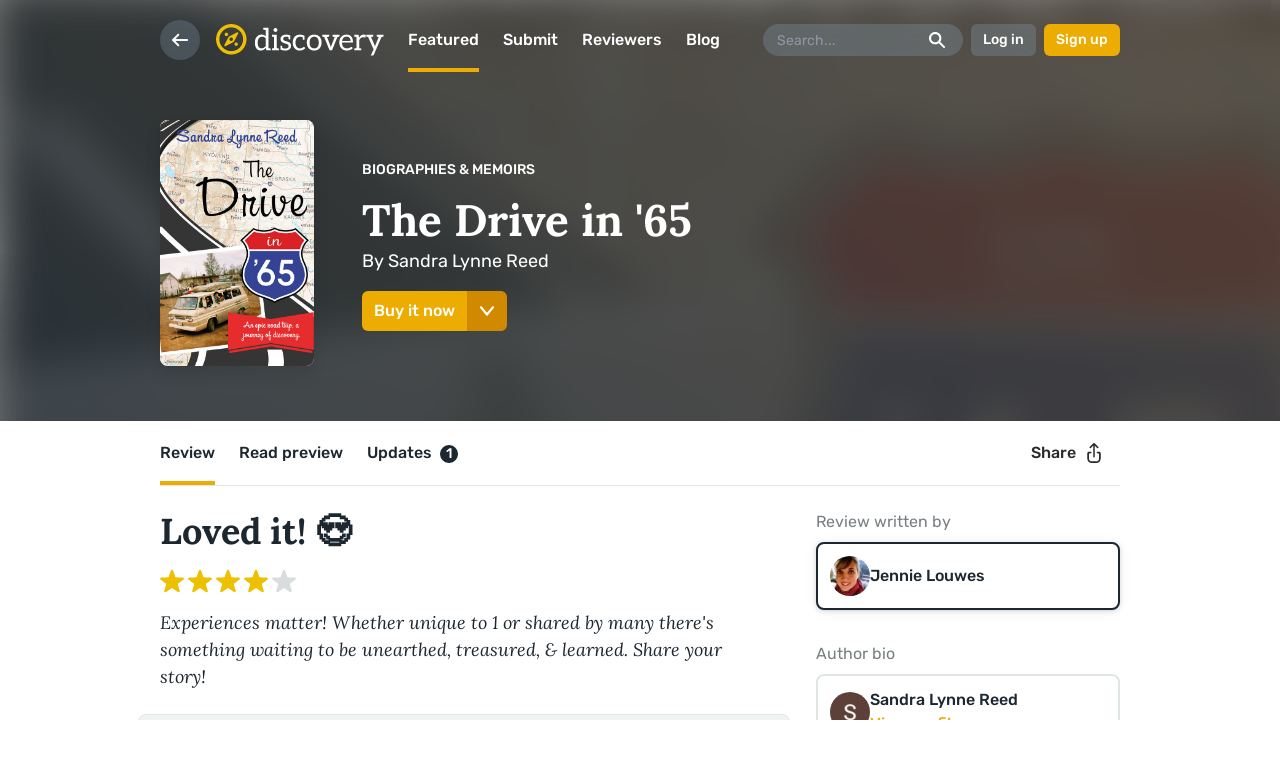

--- FILE ---
content_type: text/html; charset=utf-8
request_url: https://reedsy.com/discovery/book/the-drive-in-65-sandra-lynne-reed
body_size: 17749
content:
<!DOCTYPE html>
<html
  class="light-theme"
  lang="en"
>
  <head><script
  defer
  src="https://assets-cdn.reedsy.com/libs/analytics-manager/3.0.0/reedsy-analytics-manager.js"
  type="text/javascript"
></script>

    <title>The Drive in &#39;65 by Sandra Lynne Reed - Reviewed by Jennie Louwes | Reedsy Discovery</title>
    <meta charset="utf-8">
    <meta http-equiv="X-UA-Compatible" content="IE=edge">
    <meta name="viewport" content="height=device-height,width=device-width,initial-scale=1.0,maximum-scale=1.0,viewport-fit=cover"/>
    <meta name="description" content="Review: Experiences matter! Whether unique to 1 or shared by many there&#39;s something waiting to be unearthed, treasured, &amp; learned. Share your story!">


    <!-- Ahrefs -->
    <meta name="ahrefs-site-verification" content="c2ed743569ffbae45f600cb0e778ed1c1e515fafc6385b803c93d1174764dc5d">

    <link rel="icon" type="image/x-icon" href="https://assets-cdn.reedsy.com/discovery/assets/favicon/favicon-2b731050ecbe4a619c1dd2f0d1dafb2e0758919307c0def8e1572afa309af8cf.ico" />
<link rel="icon" type="image/png" href="https://assets-cdn.reedsy.com/discovery/assets/favicon/favicon-64x64-4397dfc91e3c6a7b6056351df25a2cb078ff0dc8dfc02cf1adf0dd67a0f9cd45.png" sizes="64x64" />
<link rel="icon" type="image/png" href="https://assets-cdn.reedsy.com/discovery/assets/favicon/favicon-32x32-e8a589d08dad9fd8b418e97b9bc341ca1bab3ad022c87e5beb248b8c948f1edb.png" sizes="32x32" />
<link rel="icon" type="image/png" href="https://assets-cdn.reedsy.com/discovery/assets/favicon/favicon-16x16-58b2687691e3203f2779e17f69a7e771a0167506136cbd3f3e64ab7b74fb03fe.png" sizes="16x16" />
<link rel="apple-touch-icon-precomposed" type="image/png" href="https://assets-cdn.reedsy.com/discovery/assets/favicon/apple-touch-icon-57x57-e5d2fb4aaa243b723128ad9f01a81fe3019e74031d4267b452fbcb306c65e47c.png" />
<link rel="apple-touch-icon-precomposed" type="image/png" href="https://assets-cdn.reedsy.com/discovery/assets/favicon/apple-touch-icon-72x72-c79e1abfaff1b5a0e040f509637f93d5858e891f11c1960362ed40779ea1827f.png" sizes="72x72" />
<link rel="apple-touch-icon-precomposed" type="image/png" href="https://assets-cdn.reedsy.com/discovery/assets/favicon/apple-touch-icon-76x76-98572b20adb3cb450981f5e0e5b19ede6f860733e525368084711f29ee8f3342.png" sizes="76x76" />
<link rel="apple-touch-icon-precomposed" type="image/png" href="https://assets-cdn.reedsy.com/discovery/assets/favicon/apple-touch-icon-114x114-14821213d0aa186da0204edc7b65334b2996dc161e971706c672f68ef0365658.png" sizes="114x114" />
<link rel="apple-touch-icon-precomposed" type="image/png" href="https://assets-cdn.reedsy.com/discovery/assets/favicon/apple-touch-icon-120x120-76c0d581a7665d62f750bbb666b5bd74d8dfef404504c2c2b3b629c2dee17e40.png" sizes="120x120" />
<link rel="apple-touch-icon-precomposed" type="image/png" href="https://assets-cdn.reedsy.com/discovery/assets/favicon/apple-touch-icon-144x144-9631a66f26e14c26e8e249c9b63e0453c25144c2b15a8a41bab758a0314e13cf.png" sizes="144x144" />
<link rel="apple-touch-icon-precomposed" type="image/png" href="https://assets-cdn.reedsy.com/discovery/assets/favicon/apple-touch-icon-152x152-15e0c94db2d6cd5f32f8185b5f300b0101f1b5e7633557638bf3c20a8727a486.png" sizes="152x152" />


    <link rel="publisher" href="https://plus.google.com/b/109848060006535085342/+Reedsy" />
    <link rel="canonical" href="https://reedsy.com/discovery/book/the-drive-in-65-sandra-lynne-reed">

    

    <!-- Open graph -->
<meta property="og:locale" content="en_GB">
<meta property="og:title" content="The Drive in &#39;65 by Sandra Lynne Reed - Reviewed by Jennie Louwes">
<meta property="og:site_name" content="Discovery">
<meta property="og:url" content="https://reedsy.com/discovery/book/the-drive-in-65-sandra-lynne-reed">
<meta property="og:description" content="Review: Experiences matter! Whether unique to 1 or shared by many there&#39;s something waiting to be unearthed, treasured, &amp; learned. Share your story!">
  <meta property="og:image:type" content="image/jpeg">
  <meta property="og:image:width" content="1200">
  <meta property="og:image:height" content="630">
  <meta property="og:image" content="https://og-image.reedsy.com/discovery/book/the-drive-in-65-sandra-lynne-reed">
<meta name="twitter:card" content="summary_large_image">



    <!-- preconnect -->
    <link href="https://www.googletagmanager.com" rel="preconnect">

    <meta name="csrf-param" content="authenticity_token" />
<meta name="csrf-token" content="qQjUHPG21xnVymktzTTqvQ3xGvQPdOt-RVqoitOEPKqeU-x9vlwi4VYxZ739CDAvmxotyfjJnZEM8qMDOr6WuQ" />

    

        <script src="https://assets-cdn.reedsy.com/discovery/vite/assets/public-app-DxJa4qVS.js" crossorigin="anonymous" type="module"></script><link rel="modulepreload" href="https://assets-cdn.reedsy.com/discovery/vite/assets/vue.esm-bundler-DAKJ9oGp.js" as="script" crossorigin="anonymous">
<link rel="modulepreload" href="https://assets-cdn.reedsy.com/discovery/vite/assets/reedsy-email-checker-DrSgh-mo.js" as="script" crossorigin="anonymous">
<link rel="modulepreload" href="https://assets-cdn.reedsy.com/discovery/vite/assets/reedsy-exit-modal-Bb3ydrDR.js" as="script" crossorigin="anonymous">
<link rel="modulepreload" href="https://assets-cdn.reedsy.com/discovery/vite/assets/genres-helper-Bk6yHVBD.js" as="script" crossorigin="anonymous">
<link rel="modulepreload" href="https://assets-cdn.reedsy.com/discovery/vite/assets/errors-C2CTs0i2.js" as="script" crossorigin="anonymous">
<link rel="modulepreload" href="https://assets-cdn.reedsy.com/discovery/vite/assets/application-C9HS__5V.js" as="script" crossorigin="anonymous">
<link rel="modulepreload" href="https://assets-cdn.reedsy.com/discovery/vite/assets/reedsy-modals.lite-CvQ1UMu_.js" as="script" crossorigin="anonymous">
<link rel="modulepreload" href="https://assets-cdn.reedsy.com/discovery/vite/assets/quill-3bWbTTNd.js" as="script" crossorigin="anonymous"><link rel="stylesheet" href="https://assets-cdn.reedsy.com/discovery/vite/assets/public-app-q3eLnfV0.css" media="screen" />
<link rel="stylesheet" href="https://assets-cdn.reedsy.com/discovery/vite/assets/reedsy-email-checker-CemDKiv6.css" media="screen" />
<link rel="stylesheet" href="https://assets-cdn.reedsy.com/discovery/vite/assets/reedsy-exit-modal-Dfb19AT1.css" media="screen" />
<link rel="stylesheet" href="https://assets-cdn.reedsy.com/discovery/vite/assets/genres-helper-DAQ3opZX.css" media="screen" />
<link rel="stylesheet" href="https://assets-cdn.reedsy.com/discovery/vite/assets/application-CSmhmpfe.css" media="screen" />
<link rel="stylesheet" href="https://assets-cdn.reedsy.com/discovery/vite/assets/reedsy-modals-0JUoSIjt.css" media="screen" />

    
  </head>

  <body
    class=""
    data-page-title="The Drive in &#39;65 by Sandra Lynne Reed - Reviewed by Jennie Louwes | Reedsy Discovery "
  >
    

    <div
      id="discovery-app"
      class="book-page"
    >
      <d-app-config
    :auth-urls="{
      facebook: '/discovery/auth/social_sign_in/facebook',
      google: '/discovery/auth/social_sign_in/google',
      signIn: '/discovery/auth/sign_in',
      signUp: '/discovery/auth/sign_up',
    }"
  :top-menu-config="{
    backButton: true,
    ignoreScrolling: false,
    search: true,
    theme: 'menu-white-theme',
    transparent: true,
  }"
></d-app-config>


        

      


<d-book
  :book="{&quot;author&quot;:{&quot;name&quot;:&quot;Sandra Lynne Reed&quot;,&quot;uuid&quot;:&quot;28535175-02f8-4353-b0ac-9958043cfa1a&quot;,&quot;has_public_profile&quot;:true,&quot;profile&quot;:{&quot;about&quot;:&quot;Sandra Lynne Reed grew up in Alaska and now lives on the Olympic Peninsula in Washington State. Sandra loves travel, and she blogs about southern Italy at www.TheItalianSouth.com. She has three adult children, and plays Scrabble with her husband almost every day. Follow SandraLynneReed.com.&quot;,&quot;website_url&quot;:&quot;https://www.SandraLynneReed.com&quot;,&quot;avatar_url&quot;:&quot;https://images-cdn.reedsy.com/discovery/profile/99542/avatar/thumb_ebf277012f6756576207eaa7fcec8a659324d041.jpg&quot;,&quot;profile_path&quot;:&quot;/discovery/user/sandrareed&quot;}},&quot;awaiting_review&quot;:false,&quot;bookshelf&quot;:null,&quot;bookshelf_entry_slug&quot;:null,&quot;can_be_reviewed&quot;:false,&quot;cover&quot;:{&quot;medium&quot;:&quot;https://images-cdn.reedsy.com/discovery/book/2525/cover/medium_2b1a0f4f3a60a67fffedafcfa98f634da7eea337.jpg&quot;,&quot;large&quot;:&quot;https://images-cdn.reedsy.com/discovery/book/2525/cover/large_2b1a0f4f3a60a67fffedafcfa98f634da7eea337.jpg&quot;,&quot;url&quot;:&quot;https://images-cdn.reedsy.com/discovery/book/2525/cover/2b1a0f4f3a60a67fffedafcfa98f634da7eea337.jpg&quot;},&quot;explicit_content&quot;:null,&quot;formats&quot;:[&quot;PDF&quot;],&quot;genre&quot;:{&quot;name&quot;:&quot;Biographies \u0026 Memoirs&quot;,&quot;url&quot;:&quot;/discovery/biography-memoir-books&quot;},&quot;launch_date&quot;:&quot;Sep 30, 2020&quot;,&quot;launch_in&quot;:null,&quot;illustrated&quot;:false,&quot;in_review_by_another_reviewer&quot;:false,&quot;launched&quot;:true,&quot;preview_chapter_title&quot;:&quot;Chapter 1&quot;,&quot;publication_date&quot;:&quot;2020-07-31&quot;,&quot;publisher_name&quot;:&quot;&quot;,&quot;publication_date_long&quot;:&quot;July 31, 2020&quot;,&quot;purchase_urls&quot;:{&quot;amazon&quot;:&quot;https://reedsy.com/discovery/book/the-drive-in-65-sandra-lynne-reed/amazon_purchase_url&quot;,&quot;apple&quot;:null,&quot;barnes_and_noble&quot;:&quot;https://reedsy.com/discovery/book/the-drive-in-65-sandra-lynne-reed/barnes_and_noble_purchase_url&quot;,&quot;google&quot;:null,&quot;kobo&quot;:&quot;https://reedsy.com/discovery/book/the-drive-in-65-sandra-lynne-reed/kobo_purchase_url&quot;,&quot;tertulia&quot;:null},&quot;reedsy&quot;:false,&quot;removed&quot;:false,&quot;reviewable&quot;:false,&quot;reviewed&quot;:true,&quot;review&quot;:{&quot;overview&quot;:&quot;Experiences matter! Whether unique to 1 or shared by many there&#39;s something waiting to be unearthed, treasured, \u0026 learned. Share your story!&quot;,&quot;verdict&quot;:{&quot;id&quot;:2,&quot;rating&quot;:4,&quot;name&quot;:&quot;Loved it! 😍&quot;,&quot;created_at&quot;:&quot;2018-08-16T16:29:30.000Z&quot;,&quot;updated_at&quot;:&quot;2018-08-16T16:29:30.000Z&quot;},&quot;video&quot;:false},&quot;reviewer&quot;:{&quot;name&quot;:&quot;Jennie Louwes&quot;,&quot;uuid&quot;:&quot;ef7515ff-5ec9-11ea-951e-42010aaa0003&quot;,&quot;has_public_profile&quot;:false,&quot;accepts_tips&quot;:false,&quot;about&quot;:&quot;Reading books and writing reviews brings with it every emotion under the sun; forever changing, forever changed, and I wouldn&#39;t have it any other way. May my words not only help fellow readers but also the authors of the books we read. &quot;,&quot;firstname&quot;:&quot;Jennie&quot;,&quot;avatar_url&quot;:&quot;https://images-cdn.reedsy.com/discovery/profile/73024/avatar/thumb_ef25513b876574a1a2e418cd19c66fe068a733c2.jpg&quot;,&quot;profile_path&quot;:&quot;/discovery/user/jennielouwes&quot;},&quot;skipped&quot;:false,&quot;slug&quot;:&quot;the-drive-in-65-sandra-lynne-reed&quot;,&quot;status&quot;:&quot;Live on discovery&quot;,&quot;title&quot;:&quot;The Drive in &#39;65&quot;,&quot;url&quot;:&quot;https://reedsy.com/discovery/book/the-drive-in-65-sandra-lynne-reed&quot;,&quot;word_count&quot;:&quot;60000&quot;,&quot;website_url&quot;:&quot;https://sandralynnereed.com/books/&quot;}"
  initial-tab="review"
>
  <template #synopsis-preview>
    <p>After twenty years in Alaska, two sisters packed their five children and their mother—eight people—into a van and traveled North America for fourteen weeks. 
<br />Sandra Lynne Reed was thirteen that summer. Her hometown of Moose Pass, and road to Anchorage, one hundred miles north, defined Reed’s childhood. In a summer of ‘firsts’ she and her siblings discovered the magic of fireflies, natural wonders, and treasures of history. On their tinny transistor radio, they followed news of the space race, the Civil Rights movement, and the escalating war in Vietnam as they circled North America, traveling as far south as Mexico City. 
<br />The courage of her mother and aunt, undertaking an international adventure in a day when women could not obtain a credit card or serve on a jury, provided an example to all their children. 
<br />Like the Good Friday earthquake had done in 1964, the Drive in ’65 shook up Reed's world, exposing shocking poverty and racial divides, and lighting a fire in her for further travel but also weakening fault lines in her family that no one had predicted. Reed has recreated the adventure of a lifetime in The Drive in ’65.
</p>
  </template>

  <template #synopsis-review>
    <p>After twenty years in Alaska, two sisters packed their five children and their mother—eight people—into a van and traveled North America for fourteen weeks. 
<br />Sandra Lynne Reed was thirteen that summer. Her hometown of Moose Pass, and road to Anchorage, one hundred miles north, defined Reed’s childhood. In a summer of ‘firsts’ she and her siblings discovered the magic of fireflies, natural wonders, and treasures of history. On their tinny transistor radio, they followed news of the space race, the Civil Rights movement, and the escalating war in Vietnam as they circled North America, traveling as far south as Mexico City. 
<br />The courage of her mother and aunt, undertaking an international adventure in a day when women could not obtain a credit card or serve on a jury, provided an example to all their children. 
<br />Like the Good Friday earthquake had done in 1964, the Drive in ’65 shook up Reed's world, exposing shocking poverty and racial divides, and lighting a fire in her for further travel but also weakening fault lines in her family that no one had predicted. Reed has recreated the adventure of a lifetime in The Drive in ’65.
</p>
  </template>

    <template #preview-chapter>
      <div><p class="">Marlie and Glenn and I tickled and teased in the back seat as Dad drove our ’57 Chevy south along Turnagain Arm. We passed frozen waterfalls on the left, and the sharp drop to the edge of the water on the right, with almost no shoulders and not near enough guardrails. We drove the hundred-mile stretch from Anchorage to Moose Pass thirty or forty weekends a year, but this time we stayed for ten days, clear through Christmas and into the new year, 1963. </p><p class="">An hour from Anchorage, we veered away from the water. The road climbed through the white country, as we called Turnagain Pass, and past the mountains where Dad hunted sheep in the fall. Snowbanks rose higher than the car windows through that alpine territory. As we youngsters started bouncing on the back seat, Mom said, “Come on, kids, let’s sing a song.” &nbsp;</p><p class="">“The Sloop John B!” I called out.</p><p class="">“Okay, you other kids can choose next.” She burst into song, quieting our rambunctious behavior without us even knowing it. By the time we reached Moose Pass, we’d gone through some Jim Reeves, folk songs, and a few popular numbers that we knew Mom’s brothers would sing when we saw them for Christmas, playing their guitars at Aunt Phyllis’s house.</p><p class="">We knew everybody who lived in every house in Moose Pass, about a hundred people in the townsite, and a few more in isolated cabins along the highway to the north and south. Our family had lived there until 1957. </p><p class="">My family celebrated Christmas of 1962 as we usually did, gathered at Aunt Phyllis’s house in Moose Pass. Most of my twenty cousins were in town for the holiday. We kids were sent upstairs or shushed long enough for the family’s annual splurge on a phone call to their youngest sister, Aunt Betty. She’d married and moved to Virginia a few years earlier. </p><p class="">One afternoon Mom and Aunt Phyllis began to reminisce. </p><p class="">“Wouldn’t it be great to just show up at Betty’s door one day?” Mom imagined Betty’s shock.</p><p class="">“I’d love that!” Phyllis sipped her coffee. “And how about our cousins on Long Island? It would be great to surprise them, ring the doorbell and wait to see the looks on their faces.” </p><p class="">Mom’s parents brought their seven kids from Smithtown, New York, to Moose Pass, Alaska, in 1945, and most of them still lived in Alaska in the 1960s. Back on Long Island, Mom and her six siblings had been surrounded by cousins who became their closest childhood friends. Now the same thing happened with their family in Alaska—all Mom’s siblings had children. During the 1950s alone, seventeen grandchildren were born to Gram and Grampa Sanders.</p><p class="">One of the kids, running through the kitchen, stopped to ask, “Who should we meet?”</p><p class="">“Aunt Betty, and our relatives in New York.”</p><p class="">Virginia and New York, so far from our small world, might as well have been the moon. Born and raised in the land of the midnight sun, the rest of the country hovered in the distance, beyond our reach, or even our imagination. Beyond the hundred miles of highway between Moose Pass and Anchorage. On rare occasions we explored more widely, clam digging or agate hunting along the shores of Cook Inlet, or watching the Mount Marathon race in Seward on the Fourth of July. Moose and mountain goats inhabited our world. We had never seen a herd of cows. </p><p class="">Mom’s eyes sparkled, her mind churning. “It would be a really long trip, but…” </p><p class="">Phyllis liked to dream big. “If we go that far, we might as well see all the people and places we can.” </p><p class="">“Yeah! If we drove to New York and Virginia, we could go a little farther and visit Uncle Sal and Uncle Nick in Florida.” Grandma perked up hearing that. She hadn’t seen her brothers in years.</p><p class="">Soon the list included natural wonders and historic buildings, amusements and amazements of all kinds. We kids chimed in with our own desires: Niagara Falls! The Grand Canyon! Disneyland!</p><p class="">The extravagance might have sunk the plan. After all, Mom and Phyllis grew up poor, sometimes living in a relative’s garage where rats bit their sister Nancy one night. But they had learned to economize, growing gardens and serving Spam roasts studded with cloves when they had no more salmon or moose meat in the freezer. With their kids all in school, both of them worked at paying jobs. </p><p class="">Maybe, just maybe, they could make it happen.</p><p class="">We chattered about the trip all the way home to Anchorage, ignoring Dad’s sidelong glances. A few days later a letter arrived from Phyllis. <em>Dearlings, We now have $8.75. Don’t laugh, that’s pretty good for 1 week. Besides a fund, there’s something else you should be doing, and that is making lists of all the things or places you want to see and do. Every time you come down or I go up I’ll copy the lists in the little black “Drive in ’65” book I have started. Then every once in a while we’ll consolidate the lists and try to map out a route to take so we can see the mostest for the leastest.</em></p><p class="">I was ten years old when we hatched this plan, and I had been Outside—meaning out of Alaska—only once. My younger sister and brother had never been to the Lower 48 states nor even much beyond Anchorage and the Kenai Peninsula. </p><p class="">My Aunt Phyllis’s kids, Jim and Michelle (known as Mikie then, or sometimes just Mike), were more experienced. Though they lived in tiny Moose Pass, their family had driven down the Alcan Highway and back to visit Uncle Bill’s family in Colorado, a journey of 3,400 miles. </p><p class="">Aunt Phyllis and Mom imagined piling their kids into a van, adapted for camping. From the initial goal of visiting Aunt Betty and the New York cousins, the plan grew to cover the length and width of the continent and include places we had only read about in <em>National Geographic</em> or <em>Time</em> magazine. </p><p class="">My aunts and uncles raised their eyebrows and stared, some with admiration and others with disbelief. A few friends encouraged them to go for it, but sidelong glances betrayed their skepticism. </p><p class="">Uncle Bill snickered through a lopsided grin. My dad scoffed, rolled his eyes. “You’d turn around before you reached the Canadian border,” Dad taunted. </p><p class="">Which is to say, they threw fuel on the fire, and the dream of The Drive in ’65 blazed to life. </p><p class="">Deep inside, that other voice, the voice of doubt, whispered sweet nothings in their ears, but Mom and Aunt Phyllis refused to listen. </p><p class="">***</p><p class="">My mom, Winnie Reed, was twenty-nine years old, married with three children, and gainfully employed. Yet no bank would issue her a credit card in her own name. In most states, she couldn’t serve on a jury nor be prescribed birth control pills. The doors of Princeton, Harvard, Dartmouth, and Columbia were barred to her, and all women, except in the rarest of circumstances. Her employers paid her less than they paid men who did similar work. Still, Mom dreamed of seeing more of the world. So she saved any spare money and added to our list of travel dreams: jazz music in New Orleans, oranges picked right from the trees.</p><p class="">For several months, with every weekend visit to Moose Pass, Mom and Phyllis gathered all of us together for brainstorming. Where did we most want to go? Each of us had wonders in mind: Surfing! The Empire State Building! The cliff dwellings! By early 1964, Phyllis had purchased a van and negotiated with her husband, Bill, to modify it for our needs. We needed places for everyone to sleep and rooftop storage.</p><p class="">What could we, the kids, do to earn spending money for the trip? </p><p class="">I sometimes babysat to earn money, and since we had the Friday before Easter off school. &nbsp;Marlie and I walked a half mile to a babysitting job with our friend Becky, watching five little kids in an apartment on Minnesota Drive while their mother ran errands. We tried to keep the toddlers amused, and played games with the older kids. </p><p class="">Then a table lamp tipped over. </p><p class="">I looked up. Which child knocked that over? </p><p class="">A floor lamp rocked back and forth, with nobody near it. Becky, Marlie, and I exchanged glances with a shocked awareness. </p><p class="">Earthquake! </p><p class="">“Sandy, quick! Under the table!” Becky said, as she shoved the baby into my arms. We urged the kids to safety while the floor shifted and rolled beneath our feet. A sewing machine on the table teetered dangerously. </p><p class="">“Save it!” cried the oldest boy. “Mom needs it for her sewing jobs.” </p><p class="">Marlie hefted the fifteen-pound sewing machine. Straining with all her ten-year-old might, she lowered it to the floor. She yanked the chairs away and rushed to join me and the kids beneath the table. </p><p class="">The concrete floor became a carnival ride. The four-plex groaned. Dishes shattered into broken heaps. &nbsp;The kids screamed in terror, shaken by the earth. </p><p class="">Quakes were familiar to us, but unlike the usual temblors that lasted only seconds, this one rumbled more than four minutes. We waited it out, comforting the children as best we could with our own voices shaking. </p><p class="">Finally, the earth stilled. Silence.</p><p class="">We crept out. Lamps lay on the concrete floor, now streaked with cracks. Shards of dishes and food from counters and cabinets littered the kitchen. The children’s few toys were flung around the rooms. The power had failed, and the little remaining afternoon light reflected off the snow outside. As we gazed in shocked silence, the baby wailed, echoed by the shrill wail of sirens outside. </p><p class="">Earthquakes are a fact of life in Alaska, especially along the southern coast. I didn’t think too much about its severity or the damage beyond the apartment where we waited. With no injuries to tend, we cleaned up broken dishes and food, tried to distract the children, and waited anxiously for their mom to return.</p><p class="">As darkness fell nearly an hour later, the children’s mother burst through the door.</p><p class="">“Where are the kids?” she demanded, panicky until she saw them all. She hugged each one just to be sure. “What did you do when the quake started?”</p><p class="">We described our ordeal, with excited comments from the kids, but she stopped us, clearly angry. “You stayed in the house? Why didn’t you take them outside?” </p><p class="">I couldn’t understand that—we had done what we had been taught in earthquake drills at school, and her children were all safe, unharmed. However, none of us wanted an argument. We quickly split the babysitting money with Becky, all of us eager to return home. </p><p class="">Marlie and I donned boots and coats and walked through twilight brightened by snow. Lights should have shone in the stores, with the bright windows of nearby houses lighting our way. Instead, all was eerily dark and silent, broken by an occasional car or distant siren. We pointed out to each other the damage around us—broken windows in our neighborhood grocery store and tilting power poles. Someone walked around one house shining a flashlight on the foundation. And was that a whiff of natural gas in the air? </p><p class="">Our house escaped major damage—the concrete porch tilted away from the front door a couple of inches, and the basement floor had a few cracks. But like everyone else, we had no power, phone, or natural gas.</p><p class="">With their children accounted for, Mom and Dad began trying to contact family members on the Kenai Peninsula. All communication was cut off—highways, the railroad, phones, all disabled. They drove to the Red Cross office and signed up for news of our relatives in Moose Pass, Kenai, and Homer. Then we waited but with plenty to do. &nbsp;</p><p class="">In our chilly kitchen, we fixed sandwiches and thermoses of coffee, which Mom and Dad delivered to the workmen repairing roads and docks in Anchorage. A couple of days after the quake, they let me ride along with them. I gaped at the destruction and began to understand the anxiety and anger of the woman we’d been babysitting for. She had been downtown that day, where streets cracked open, buildings collapsed, and broken glass and rubble surrounded her. She picked her way home through a maze of blocked roads, probably imagining the worst for her family.</p><p class="">Three friends whose home suffered major damage stayed at our house, where we used the hamburger starting to thaw in our freezer to cook big pots of goulash and chili on a Coleman camp stove in the garage. Fortunately, we had a water source in the yard—the snow lay several inches deep, so we melted and boiled it for drinking, cooking, and washing. School closed for ten days; for a few schools, even longer.</p><p class="">Dad worked for a trucking company, and its work halted because of all the damaged roads. The major shipping port at Seward, where road, rail, and sea cargo changed hands, was destroyed by a tsunami generated by the earthquake. Successive thirty- and forty-foot waves spread flaming oil from the port’s storage tanks across the city. </p><p class="">Mom also worked in transportation, in the offices of SeaLand Services near the Port of Anchorage. Port reconstruction roared along around the clock for months, and she returned to work in makeshift offices a couple of weeks after the earthquake, with restored communications and utilities. </p><p class="">Most of the bridges along the Seward Highway collapsed by the quake. The Army initiated Operation Helping Hand, flying hundreds of missions delivering supplies and machinery as well as taking aerial photos of the damage to the inaccessible railroads and highways to document needed repairs. As shipping routes were rearranged and temporary bridges set up, Dad worked long hours with his company over the next few months to keep freight moving.</p><p class="">During the first few days, relief flooded through us each time a family member from Moose Pass, Homer, Kenai, or Seward contacted us. All were safe, but the quake disrupted their lives. Uncle Bill in Moose Pass worked for the Alaska Railroad, which no longer had service through Moose Pass due to earthquake damage. Shortly after the quake, the railroad transferred him to Whittier where the Mason family lived part of the summer of 1964. Whittier’s deep-water port had suffered far less damage than Seward. By fall, Uncle Bill was transferred to Anchorage—and for the first time in several years, we lived near enough to walk to their house.</p><p class="">Though we imagined traveling the country end to end the following summer, a more immediate challenge lay closer at hand: the road out of Moose Pass was nearly impassable. Crews started repairing bridges and, within a few weeks, limited travel resumed. Workers replaced bridges along Turnagain Arm with temporary, low crossings, which could be used only at low tide. Traffic stacked up in long lines behind pilot cars, waiting for limited highway openings. As the tides rose, travelers raced to reach the crossings and avoid being stranded until the tide receded.</p><p class="">Turnagain Arm has the highest tides in the U.S.A. (a fact drilled into us in elementary school geography lessons) and a tidal bore that can—on any day—bring in a fast-moving wave several feet high. Until better bridges could be rebuilt, the low-tide crossings and ongoing road repairs lengthened the trip from Anchorage to Moose Pass, normally two hours, to an ordeal twice that long, timed at the mercy of the tidal schedule.</p><p class="">My parents worked well together when faced with a common goal like their business or the earthquake recovery, and their marriage seemed pretty happy most of the time. But in their moments of friction I wondered how happy they really were. By this age, I could count to nine, and I knew they’d been married only six months when I was born. Mom turned eighteen a month before my birth, and finished high school by correspondence. When they argued, I began to question whether they’d have been happier if I never came along. Those arguments passed, and my questions faded, until the next time.</p><p class="">And what about our plans for the Drive? When we finally visited Aunt Phyllis a couple of weeks after the earthquake, she described their terrifying experience, watching the water in Trail Lake slosh up to the highway twenty feet above the normal level of the lake. Trees swayed wildly, bending nearly to the ground. “Our van bounced all over my driveway. I could see it from the house,” she said. Fortunately, it stayed upright and escaped damage, unlike so many cars we had seen crushed by collapsed buildings or tilted into yawning cracks in the roads. </p><p class="">Only a couple of months earlier, Phyllis had bought that brand-new Chevy Greenbrier van—a model that would later be rated among the worst cars produced that year, part of the Corvair series of vehicles reamed by consumer watchdog Ralph Nader as “Unsafe at any Speed.” It had a rear-end air-cooled engine, and the front bench seat perched above the front wheels. The tan and white van was as plain as sand, but we had ideas for spiffing it up. </p><p class="">Despite his ongoing mockery of our plans, Uncle Bill agreed to customize the van with a roll-up tent canopy over the side double doors, and the slide-out extension out the back doors, where my cousin Jim and I would sleep. The three younger kids, Marlie and Glenn, and my cousin Mikie, would sleep on the bench seats. Mom, Phyllis, and Gram would sleep on folding aluminum lawn loungers under the side canopy—a striped canvas roof with walls of mosquito netting. </p><p class="">In May, Phyllis sent a letter addressed to “Miss Sandra Reed, Sec’y Drive in 65” to let me know that Mikie was summarizing our finances for a treasurer’s report. Phyllis also reported that travel information from around the country filled her mailbox, and we could soon compile it to formulate our plans for the route we would follow. In addition, Phyllis illustrated with a few sketches her ideas for the car-top storage bin and roll-up tent. </p><p class="">With our classes back in session, life slowly adapted to a new normal. Would that new normal allow for the trip we had planned? This was a topic of many discussions among Mom, Dad, Phyllis, and Bill over beer and pinochle as the fall of 1964 approached. </p><p class="">To bolster their case, Mom and Phyllis developed a financial plan. They presented the cost of meals and household expenses for two families at Alaska prices if we stayed home. The alternative: our dads would pay for our gas bills—only thirty cents a gallon—charged to a credit card, but our savings would pay the rest of our expenses while we traveled. Surely Dad and Uncle Bill could see how much money they would save if we traveled for fourteen weeks rather than burden them with the expense of feeding and maintaining us all at home. </p><p class="">Mom and Phyllis applied their usual creativity and determination to the plan, and they prevailed. The Drive was on!</p><p class="">Meanwhile in news of the wider world, Sydney Poitier won an Academy Award for Best Actor in <em>Lilies of the Field</em>—“the first of his race” as the <em>Anchorage Daily Times</em> reported, to be so honored. And race proved big news that year, with the Civil Rights Act of 1964 taking effect in July. The import of that act escaped me, a white twelve-year-old living far from the scene of demonstrations and conflict. </p><p class="">Alaska, vast as it was, had left me small in important ways—small in my perception of other people in the world, those whose color and culture were strange to me. My school had a handful of black students and very few of Hispanic or Native American descent. Just as strange to me were the inhabitants of crowded cities, and anyone who spent life in the sweltering heat and humidity of the South—people who had never seen snow.</p><p class="">I frowned at the grainy television images of protests, riots, and President Lyndon Johnson signing the new law. How would this important new law affect those angry, bleeding protesters? How would it affect me? I was too far removed to know, but The Drive in ’65 was about to shake up my world.&nbsp;</p></div>
    </template>

    <template #review-content>
      <p><p class="">I have to admit, my review is biased as a mom raising little Alaskans. When you're able to identify places mentioned, laugh at experiences because you've lived them yourself, fully understand the magnitude, magic, and awe fireflies would have on a child that's never seen them before; well, you feel intimately connected to an author as there's a bond of understanding that would otherwise not be present. </p><p class="ends-with-break"><br></p><p class="">How inspiring and brave to conjure up, save for, and plan out a literal, cross-country road-trip with three, adult women at the helm and five young people; even more so, when you take into account this true story took place in 1965! </p><p class="ends-with-break"><br></p><p class="">What I loved about this book was the historical references: Experiencing the first-hand account of what transpired as the author survived the 1964 earthquake in Alaska to her sharing aspects of the Vietnam War, space exploration, and moves made within the Civil Rights Movement that were taking place in '65.</p><p class="ends-with-break"><br></p><p class="">Relaying the events of 1965 and then expounding upon them by bringing them full-circle as they relate to current events and statistics was a genius move by this author! She did this not only with the events themselves but also in how they played out personally within the lives of her relatives. </p><p class="ends-with-break"><br></p><p class="">The most moving aspect of this book was found within the road trip itself and how it opened everyone's eyes to the abject poverty of certain segments of the American population. To find wonder in intricately woven baskets and to have mercy on the woman selling them was a beautiful thing. It's in those moments you're left wishing you could do more but take solace in the fact that at least you were able to do something; and, it's those same moments that make the deepest impressions and stick with you for a lifetime.</p><p class="ends-with-break"><br></p><p class="">This book is eye-opening to the life you may have been born into, raised up in, and lived in comparison to the lifestyle you provide your own children with. Born in the Mid-West, I've been no stranger to dairy farms and cornfields, and the heat, humidity, and languid days of Summer; however, the same cannot be said for my children. Although I gave birth to an Alaskan, a Texan, and two Wyomingites, my husband and I moved our 4 children to Alaska permanently by the time our oldest was 6 and our youngest 2. They don't recall the land where the buffalo roam and the antelope play instead, they're familiar with moose and bear, whales and salmon; with, (thankfully), nary a skunk in sight! To realize what they don't know vs. what they do brings a smile to my face. It's a stark contrast! Therein begets another layer to this book that's wholesome truth, the differences found from one state to another. There's a culture found in each state that's unique unto itself; we remain blessed, under a banner of freedom, to have the opportunity to experience it all. </p><p class="ends-with-break"><br></p><p class="">Happy trails to you!</p></p>
    </template>
</d-book>


    </div>

    <div id="root-modal-target"></div>
    <div id="profile-popup-target"></div>

    <style>      @font-face {
        font-family: 'Rubik';
        font-style: normal;
        font-weight: 400;
        font-display: swap;
        src: url('https://assets-cdn.reedsy.com/discovery/assets/rubik-regular-24c385d1b52c3bed82d671a98bb98d476e0bd8e39ea9e565a79d8b4171201351.woff2') format('woff2'),
            url('https://assets-cdn.reedsy.com/discovery/assets/rubik-regular-c37f702ef67ecb3069f064dc5d41ca33fc468a159f752b66e8f9aad46ccb638b.woff') format('woff'),
            url('https://assets-cdn.reedsy.com/discovery/assets/rubik-regular-987e00b83d1a7176cf29ad41ff6dd4c7703afe537bf2c18aabbf43ba06ae3b9b.ttf') format('truetype');
      }

      @font-face {
        font-family: 'Rubik';
        font-style: normal;
        font-weight: 500;
        font-display: swap;
        src: url('https://assets-cdn.reedsy.com/discovery/assets/rubik-500-df8240bc1a017e42027e35edbcb4bef330c2bf6f4a5591b1e5ecf39fbdf0e443.woff2') format('woff2'),
            url('https://assets-cdn.reedsy.com/discovery/assets/rubik-500-9174b32e3a23e25c0f88a66c3d96b6061adf333cdbe1f1b3b4a988668ff77ad1.woff') format('woff'),
            url('https://assets-cdn.reedsy.com/discovery/assets/rubik-500-b6f92455aefd3b9b1bf79717baaf720435d6889759f253d2d465189828fdcd62.ttf') format('truetype');
      }

      @font-face {
        font-family: 'Rubik';
        font-style: normal;
        font-weight: 700;
        font-display: swap;
        src: url('https://assets-cdn.reedsy.com/discovery/assets/rubik-700-1527d128dcb00372570f15893c0ecec83d9931c64b06b68c786ca3ded481e8e9.woff2') format('woff2'),
            url('https://assets-cdn.reedsy.com/discovery/assets/rubik-700-f3f169da7ad0e56bd8c56f2375dc0ac49b3f1a2d50c1fdd22ef76aff15a9553e.woff') format('woff'),
            url('https://assets-cdn.reedsy.com/discovery/assets/rubik-700-c86b10609ca30939c5ba369b09933f2184133835a3e323af4f526a7de5ce058d.ttf') format('truetype');
      }

      @font-face {
        font-family: 'Lora';
        font-style: normal;
        font-weight: 400;
        font-display: swap;
        src: url('https://assets-cdn.reedsy.com/discovery/assets/lora-regular-f0383378954e9b183b36d8ef08a508184629841cd3221071ed71534b1f98b701.woff2') format('woff2'),
            url('https://assets-cdn.reedsy.com/discovery/assets/lora-regular-31269c510805982c56ed5164c6eac843743bc03fd4e6138e1bfa299ce9c8a9f5.woff') format('woff'),
            url('https://assets-cdn.reedsy.com/discovery/assets/lora-regular-87edbf67beca5abf34104942ec1f777874f20cbe3ef89f73ddb39f36fb9d28a9.ttf') format('truetype');
      }

      @font-face {
        font-family: 'Lora';
        font-style: italic;
        font-weight: 400;
        font-display: swap;
        src: url('https://assets-cdn.reedsy.com/discovery/assets/lora-italic-7d4e420de41c5423aa66686eddd39c7b6e1335b618e3a33888049a4a10c89217.woff2') format('woff2'),
            url('https://assets-cdn.reedsy.com/discovery/assets/lora-italic-896842e336e0266387d9e96bc45e202d2711de44ea010906ed4fe723d890d7be.woff') format('woff'),
            url('https://assets-cdn.reedsy.com/discovery/assets/lora-italic-16aa7b1c32575372d41596eb7ad8b3070c2050310b98fbfe0356bc821bd6574d.ttf') format('truetype');
      }

      @font-face {
        font-family: 'Lora';
        font-style: bold;
        font-weight: 700;
        font-display: swap;
        src: url('https://assets-cdn.reedsy.com/discovery/assets/lora-700-90ebe52544c791c4e940059a20c37c8482c78d97af2d9b35387d47eb1f1c730a.woff2') format('woff2'),
            url('https://assets-cdn.reedsy.com/discovery/assets/lora-700-6548e5d30a37091fa256de71222821c1c4cf9583b0a76e1f786634f23b3209a6.woff') format('woff'),
            url('https://assets-cdn.reedsy.com/discovery/assets/lora-700-9b617c8241c3503183cd891321b59f30707c1df5f1efe672557bdfcc9ec40970.ttf') format('truetype');
      }

      @font-face {
        font-family: 'Lora';
        font-style: italic;
        font-weight: 700;
        font-display: swap;
        src: url('https://assets-cdn.reedsy.com/discovery/assets/lora-700italic-0fa8e121e8da60a8ab41b220ad01ad1d79f8f379c5aeb08cd3914593d3c3183b.woff2') format('woff2'),
            url('https://assets-cdn.reedsy.com/discovery/assets/lora-700italic-6f6d2909cd1a3dc2a291e41703db65ce45928b9d7a37735ba11dddeab29278ff.woff') format('woff'),
            url('https://assets-cdn.reedsy.com/discovery/assets/lora-700italic-8473de520b1626c9c09360465bcac6238162c9289a8a085f79dde163b139d2ab.ttf') format('truetype');
      }
</style>


      <script src="https://accounts.google.com/gsi/client"></script>

<div id="g_id_onload"
  class="google-one-tap"
  data-client_id=144336947726-ka4pfv27g8oeh7trh4c0fv2k6rgod5c5.apps.googleusercontent.com
  data-login_uri=/discovery/auth/social_sign_in/google_one_tap
  data-prompt_parent_id="g_id_onload"
  >
</div>




    

      <!-- Google review -->
  <script type="application/ld+json">{
    "@context": "http://schema.org",
    "@type": "Review",
    "name": "The Drive in &#39;65",
    "datePublished": "2020-09-14 21:42:31 UTC",
    "description": "Experiences matter! Whether unique to 1 or shared by many there&#39;s something waiting to be unearthed, treasured, &amp; learned. Share your story!",
    "url": "https://reedsy.com/discovery/book/the-drive-in-65-sandra-lynne-reed",
    "reviewBody": "&lt;p class=&quot;&quot;&gt;I have to admit, my review is biased as a mom raising little Alaskans. When you&#39;re able to identify places mentioned, laugh at experiences because you&#39;ve lived them yourself, fully understand the magnitude, magic, and awe fireflies would have on a child that&#39;s never seen them before; well, you feel intimately connected to an author as there&#39;s a bond of understanding that would otherwise not be present. &lt;/p&gt;&lt;p class=&quot;ends-with-break&quot;&gt;&lt;br&gt;&lt;/p&gt;&lt;p class=&quot;&quot;&gt;How inspiring and brave to conjure up, save for, and plan out a literal, cross-country road-trip with three, adult women at the helm and five young people; even more so, when you take into account this true story took place in 1965! &lt;/p&gt;&lt;p class=&quot;ends-with-break&quot;&gt;&lt;br&gt;&lt;/p&gt;&lt;p class=&quot;&quot;&gt;What I loved about this book was the historical references: Experiencing the first-hand account of what transpired as the author survived the 1964 earthquake in Alaska to her sharing aspects of the Vietnam War, space exploration, and moves made within the Civil Rights Movement that were taking place in &#39;65.&lt;/p&gt;&lt;p class=&quot;ends-with-break&quot;&gt;&lt;br&gt;&lt;/p&gt;&lt;p class=&quot;&quot;&gt;Relaying the events of 1965 and then expounding upon them by bringing them full-circle as they relate to current events and statistics was a genius move by this author! She did this not only with the events themselves but also in how they played out personally within the lives of her relatives. &lt;/p&gt;&lt;p class=&quot;ends-with-break&quot;&gt;&lt;br&gt;&lt;/p&gt;&lt;p class=&quot;&quot;&gt;The most moving aspect of this book was found within the road trip itself and how it opened everyone&#39;s eyes to the abject poverty of certain segments of the American population. To find wonder in intricately woven baskets and to have mercy on the woman selling them was a beautiful thing. It&#39;s in those moments you&#39;re left wishing you could do more but take solace in the fact that at least you were able to do something; and, it&#39;s those same moments that make the deepest impressions and stick with you for a lifetime.&lt;/p&gt;&lt;p class=&quot;ends-with-break&quot;&gt;&lt;br&gt;&lt;/p&gt;&lt;p class=&quot;&quot;&gt;This book is eye-opening to the life you may have been born into, raised up in, and lived in comparison to the lifestyle you provide your own children with. Born in the Mid-West, I&#39;ve been no stranger to dairy farms and cornfields, and the heat, humidity, and languid days of Summer; however, the same cannot be said for my children. Although I gave birth to an Alaskan, a Texan, and two Wyomingites, my husband and I moved our 4 children to Alaska permanently by the time our oldest was 6 and our youngest 2. They don&#39;t recall the land where the buffalo roam and the antelope play instead, they&#39;re familiar with moose and bear, whales and salmon; with, (thankfully), nary a skunk in sight! To realize what they don&#39;t know vs. what they do brings a smile to my face. It&#39;s a stark contrast! Therein begets another layer to this book that&#39;s wholesome truth, the differences found from one state to another. There&#39;s a culture found in each state that&#39;s unique unto itself; we remain blessed, under a banner of freedom, to have the opportunity to experience it all. &lt;/p&gt;&lt;p class=&quot;ends-with-break&quot;&gt;&lt;br&gt;&lt;/p&gt;&lt;p class=&quot;&quot;&gt;Happy trails to you!&lt;/p&gt;",
    "author": {
      "@type": "Person",
      "name": "Jennie Louwes",
      "sameAs": "https://reedsy.com/discovery/user/jennielouwes"
    },
    "itemReviewed": {
      "@type": "Book",
      "name": "The Drive in &#39;65",
      "sameAs": "https://www.amazon.com/dp/B08C8Z9J2R?tag=reediscowebs-20",
      "datePublished": "2020-07-31",
      "author": {
        "@type": "Person",
        "name": "Sandra Lynne Reed",
        "sameAs": "https://reedsy.com/discovery/user/sandrareed"
      }
    },
    "publisher": {
      "@type": "Organization",
      "name": "Reedsy Discovery",
      "sameAs": "https://reedsy.com/discovery"
    },
    "reviewRating": {
      "@type": "Rating",
      "ratingValue": "4"
    }
  }</script>
  <!-- END Google review -->


  
<script>
  document.addEventListener('DOMContentLoaded', () => {
    const config = {
      gtm: {
        id: 'GTM-PX72VLM',
        src: 'https://www.googletagmanager.com/gtm.js',
      },
    };

    window.Reedsy = window.Reedsy || {};
    window.Reedsy.RAM = new ReedsyAnalyticsManager(config);

    let dataEvent;
    let dataEventName;

  });
</script>

<!-- Google Tag Manager (noscript) -->
<noscript><iframe src="https://www.googletagmanager.com/ns.html?id=GTM-PX72VLM" height="0" width="0" style="display:none;visibility:hidden"></iframe></noscript>
<!-- End Google Tag Manager (noscript) -->
</body>
</html>


--- FILE ---
content_type: text/css
request_url: https://assets-cdn.reedsy.com/discovery/vite/assets/reedsy-email-checker-CemDKiv6.css
body_size: 15738
content:
@keyframes vui-blink-border-red-598b4b0e{30%{border-color:#f25153}50%{border-color:#f25153}}@keyframes vui-blink-color-red-598b4b0e{30%{color:#f25153}50%{color:#f25153}}@keyframes vui-blink-border-yellow-598b4b0e{30%{border-color:#edac01}50%{border-color:#edac01}}@keyframes vui-blink-color-yellow-598b4b0e{30%{color:#edac01}50%{color:#edac01}}@keyframes vui-default-appear-598b4b0e{0%{opacity:0;transform:scale3d(.8,.8,1)}to{opacity:1;transform:scaleZ(1)}}@keyframes vui-default-disappear-598b4b0e{0%{opacity:1;transform:scaleZ(1)}to{opacity:0;transform:scale3d(.8,.8,1)}}@keyframes vui-fade-in-598b4b0e{0%{opacity:0}to{opacity:1}}@keyframes vui-highlight-entry-598b4b0e{0%{background-color:#ffe5ae}70%{background-color:#ffe5ae}to{background-color:transparent}}.print-only[data-v-598b4b0e]{display:none!important}@media print{.print-hide[data-v-598b4b0e]{display:none!important}.print-keep-colors[data-v-598b4b0e]{print-color-adjust:exact;-webkit-print-color-adjust:exact}.print-no-shadow[data-v-598b4b0e]{box-shadow:none!important}.print-only[data-v-598b4b0e]{display:inherit!important}.print-full-width[data-v-598b4b0e]{width:100%!important;grid-column:1/-1!important}}.padding-bottom-1em[data-v-598b4b0e]{padding-bottom:8px!important}.padding-bottom-2em[data-v-598b4b0e]{padding-bottom:16px!important}.padding-bottom-3em[data-v-598b4b0e]{padding-bottom:24px!important}.padding-bottom-4em[data-v-598b4b0e]{padding-bottom:32px!important}.padding-bottom-5em[data-v-598b4b0e]{padding-bottom:40px!important}.padding-bottom-6em[data-v-598b4b0e]{padding-bottom:48px!important}.padding-bottom-7em[data-v-598b4b0e]{padding-bottom:56px!important}.padding-bottom-8em[data-v-598b4b0e]{padding-bottom:64px!important}.padding-bottom-none[data-v-598b4b0e]{padding-bottom:0!important}.padding-bottom-0-5em[data-v-598b4b0e]{padding-bottom:4px!important}.padding-left-1em[data-v-598b4b0e]{padding-left:8px!important}.padding-left-2em[data-v-598b4b0e]{padding-left:16px!important}.padding-left-3em[data-v-598b4b0e]{padding-left:24px!important}.padding-left-4em[data-v-598b4b0e]{padding-left:32px!important}.padding-left-5em[data-v-598b4b0e]{padding-left:40px!important}.padding-left-6em[data-v-598b4b0e]{padding-left:48px!important}.padding-left-7em[data-v-598b4b0e]{padding-left:56px!important}.padding-left-8em[data-v-598b4b0e]{padding-left:64px!important}.padding-left-none[data-v-598b4b0e]{padding-left:0!important}.padding-left-0-5em[data-v-598b4b0e]{padding-left:4px!important}.padding-right-1em[data-v-598b4b0e]{padding-right:8px!important}.padding-right-2em[data-v-598b4b0e]{padding-right:16px!important}.padding-right-3em[data-v-598b4b0e]{padding-right:24px!important}.padding-right-4em[data-v-598b4b0e]{padding-right:32px!important}.padding-right-5em[data-v-598b4b0e]{padding-right:40px!important}.padding-right-6em[data-v-598b4b0e]{padding-right:48px!important}.padding-right-7em[data-v-598b4b0e]{padding-right:56px!important}.padding-right-8em[data-v-598b4b0e]{padding-right:64px!important}.padding-right-none[data-v-598b4b0e]{padding-right:0!important}.padding-right-0-5em[data-v-598b4b0e]{padding-right:4px!important}.padding-top-1em[data-v-598b4b0e]{padding-top:8px!important}.padding-top-2em[data-v-598b4b0e]{padding-top:16px!important}.padding-top-3em[data-v-598b4b0e]{padding-top:24px!important}.padding-top-4em[data-v-598b4b0e]{padding-top:32px!important}.padding-top-5em[data-v-598b4b0e]{padding-top:40px!important}.padding-top-6em[data-v-598b4b0e]{padding-top:48px!important}.padding-top-7em[data-v-598b4b0e]{padding-top:56px!important}.padding-top-8em[data-v-598b4b0e]{padding-top:64px!important}.padding-top-none[data-v-598b4b0e]{padding-top:0!important}.padding-top-0-5em[data-v-598b4b0e]{padding-top:4px!important}.padding-x-1em[data-v-598b4b0e]{padding-left:8px!important;padding-right:8px!important}.padding-x-2em[data-v-598b4b0e]{padding-left:16px!important;padding-right:16px!important}.padding-x-3em[data-v-598b4b0e]{padding-left:24px!important;padding-right:24px!important}.padding-x-4em[data-v-598b4b0e]{padding-left:32px!important;padding-right:32px!important}.padding-x-5em[data-v-598b4b0e]{padding-left:40px!important;padding-right:40px!important}.padding-x-6em[data-v-598b4b0e]{padding-left:48px!important;padding-right:48px!important}.padding-x-7em[data-v-598b4b0e]{padding-left:56px!important;padding-right:56px!important}.padding-x-8em[data-v-598b4b0e]{padding-left:64px!important;padding-right:64px!important}.padding-x-none[data-v-598b4b0e]{padding-left:0!important;padding-right:0!important}.padding-x-0-5em[data-v-598b4b0e]{padding-left:4px!important;padding-right:4px!important}.padding-y-1em[data-v-598b4b0e]{padding-bottom:8px!important;padding-top:8px!important}.padding-y-2em[data-v-598b4b0e]{padding-bottom:16px!important;padding-top:16px!important}.padding-y-3em[data-v-598b4b0e]{padding-bottom:24px!important;padding-top:24px!important}.padding-y-4em[data-v-598b4b0e]{padding-bottom:32px!important;padding-top:32px!important}.padding-y-5em[data-v-598b4b0e]{padding-bottom:40px!important;padding-top:40px!important}.padding-y-6em[data-v-598b4b0e]{padding-bottom:48px!important;padding-top:48px!important}.padding-y-7em[data-v-598b4b0e]{padding-bottom:56px!important;padding-top:56px!important}.padding-y-8em[data-v-598b4b0e]{padding-bottom:64px!important;padding-top:64px!important}.padding-y-none[data-v-598b4b0e]{padding-bottom:0!important;padding-top:0!important}.padding-y-0-5em[data-v-598b4b0e]{padding-bottom:4px!important;padding-top:4px!important}.space-bottom-1em[data-v-598b4b0e]{margin-bottom:8px!important}.space-bottom-2em[data-v-598b4b0e]{margin-bottom:16px!important}.space-bottom-3em[data-v-598b4b0e]{margin-bottom:24px!important}.space-bottom-4em[data-v-598b4b0e]{margin-bottom:32px!important}.space-bottom-5em[data-v-598b4b0e]{margin-bottom:40px!important}.space-bottom-6em[data-v-598b4b0e]{margin-bottom:48px!important}.space-bottom-7em[data-v-598b4b0e]{margin-bottom:56px!important}.space-bottom-8em[data-v-598b4b0e]{margin-bottom:64px!important}.space-bottom-none[data-v-598b4b0e]{margin-bottom:0!important}.space-bottom-0-5em[data-v-598b4b0e]{margin-bottom:4px!important}.space-left-1em[data-v-598b4b0e]{margin-left:8px!important}.space-left-2em[data-v-598b4b0e]{margin-left:16px!important}.space-left-3em[data-v-598b4b0e]{margin-left:24px!important}.space-left-4em[data-v-598b4b0e]{margin-left:32px!important}.space-left-5em[data-v-598b4b0e]{margin-left:40px!important}.space-left-6em[data-v-598b4b0e]{margin-left:48px!important}.space-left-7em[data-v-598b4b0e]{margin-left:56px!important}.space-left-8em[data-v-598b4b0e]{margin-left:64px!important}.space-left-none[data-v-598b4b0e]{margin-left:0!important}.space-left-0-5em[data-v-598b4b0e]{margin-left:4px!important}.space-right-1em[data-v-598b4b0e]{margin-right:8px!important}.space-right-2em[data-v-598b4b0e]{margin-right:16px!important}.space-right-3em[data-v-598b4b0e]{margin-right:24px!important}.space-right-4em[data-v-598b4b0e]{margin-right:32px!important}.space-right-5em[data-v-598b4b0e]{margin-right:40px!important}.space-right-6em[data-v-598b4b0e]{margin-right:48px!important}.space-right-7em[data-v-598b4b0e]{margin-right:56px!important}.space-right-8em[data-v-598b4b0e]{margin-right:64px!important}.space-right-none[data-v-598b4b0e]{margin-right:0!important}.space-right-0-5em[data-v-598b4b0e]{margin-right:4px!important}.space-top-1em[data-v-598b4b0e]{margin-top:8px!important}.space-top-2em[data-v-598b4b0e]{margin-top:16px!important}.space-top-3em[data-v-598b4b0e]{margin-top:24px!important}.space-top-4em[data-v-598b4b0e]{margin-top:32px!important}.space-top-5em[data-v-598b4b0e]{margin-top:40px!important}.space-top-6em[data-v-598b4b0e]{margin-top:48px!important}.space-top-7em[data-v-598b4b0e]{margin-top:56px!important}.space-top-8em[data-v-598b4b0e]{margin-top:64px!important}.space-top-none[data-v-598b4b0e]{margin-top:0!important}.space-top-0-5em[data-v-598b4b0e]{margin-top:4px!important}.space-x-1em[data-v-598b4b0e]{margin-left:8px!important;margin-right:8px!important}.space-x-2em[data-v-598b4b0e]{margin-left:16px!important;margin-right:16px!important}.space-x-3em[data-v-598b4b0e]{margin-left:24px!important;margin-right:24px!important}.space-x-4em[data-v-598b4b0e]{margin-left:32px!important;margin-right:32px!important}.space-x-5em[data-v-598b4b0e]{margin-left:40px!important;margin-right:40px!important}.space-x-6em[data-v-598b4b0e]{margin-left:48px!important;margin-right:48px!important}.space-x-7em[data-v-598b4b0e]{margin-left:56px!important;margin-right:56px!important}.space-x-8em[data-v-598b4b0e]{margin-left:64px!important;margin-right:64px!important}.space-x-none[data-v-598b4b0e]{margin-left:0!important;margin-right:0!important}.space-y-1em[data-v-598b4b0e]{margin-bottom:8px!important;margin-top:8px!important}.space-y-2em[data-v-598b4b0e]{margin-bottom:16px!important;margin-top:16px!important}.space-y-3em[data-v-598b4b0e]{margin-bottom:24px!important;margin-top:24px!important}.space-y-4em[data-v-598b4b0e]{margin-bottom:32px!important;margin-top:32px!important}.space-y-5em[data-v-598b4b0e]{margin-bottom:40px!important;margin-top:40px!important}.space-y-6em[data-v-598b4b0e]{margin-bottom:48px!important;margin-top:48px!important}.space-y-7em[data-v-598b4b0e]{margin-bottom:56px!important;margin-top:56px!important}.space-y-8em[data-v-598b4b0e]{margin-bottom:64px!important;margin-top:64px!important}.space-y-none[data-v-598b4b0e]{margin-bottom:0!important;margin-top:0!important}.break-word[data-v-598b4b0e]{overflow-wrap:anywhere;word-break:normal}.break-all[data-v-598b4b0e]{word-break:break-all}.text-center[data-v-598b4b0e]{text-align:center}.text-left[data-v-598b4b0e]{text-align:left}.text-right[data-v-598b4b0e]{text-align:right}.valign-bottom[data-v-598b4b0e]{vertical-align:bottom!important}.valign-initial[data-v-598b4b0e]{vertical-align:baseline!important;vertical-align:initial!important}.valign-middle[data-v-598b4b0e]{vertical-align:middle!important}.valign-top[data-v-598b4b0e]{vertical-align:top!important}.text-no-transform[data-v-598b4b0e]{text-transform:none!important}.font-size-large[data-v-598b4b0e]{font-size:18px}.font-weight-normal[data-v-598b4b0e]{font-weight:400!important}.font-weight-bold[data-v-598b4b0e]{font-weight:500!important}.font-weight-heavy[data-v-598b4b0e]{font-weight:700!important}.ellipsis[data-v-598b4b0e]{overflow:hidden;text-overflow:ellipsis;white-space:nowrap}.font-base[data-v-598b4b0e]{font-family:Rubik,sans-serif}.font-alt[data-v-598b4b0e]{font-family:Lora,serif}.font-size-xs[data-v-598b4b0e]{font-size:12px}.font-size-sm[data-v-598b4b0e]{font-size:14px}.font-size-base[data-v-598b4b0e]{font-size:16px}.font-size-lg[data-v-598b4b0e]{font-size:18px}.font-size-xl[data-v-598b4b0e]{font-size:28px}.font-size-xxl[data-v-598b4b0e]{font-size:36px}.font-size-xxxl[data-v-598b4b0e]{font-size:44px}.vui-tabular-nums[data-v-598b4b0e]{font-feature-settings:"tnum";font-variant-numeric:tabular-nums}.vui-hidden[data-v-598b4b0e]{display:none!important}@media(max-width:599px){.vui-hidden-until-sm[data-v-598b4b0e]{display:none!important}}@media(max-width:949px){.vui-hidden-until-md[data-v-598b4b0e]{display:none!important}}@media(max-width:1199px){.vui-hidden-until-lg[data-v-598b4b0e]{display:none!important}}.vui-overflow-visible[data-v-598b4b0e]{overflow:visible!important}@media(min-width:600px){.vui-visible-until-xs[data-v-598b4b0e]{display:none!important}}@media(min-width:950px){.vui-visible-until-sm[data-v-598b4b0e]{display:none!important}}@media(min-width:1200px){.vui-visible-until-md[data-v-598b4b0e]{display:none!important}}@container (max-width: 599px){.vui-hidden-until-container-sm[data-v-598b4b0e]{display:none!important}}@container (max-width: 949px){.vui-hidden-until-container-md[data-v-598b4b0e]{display:none!important}}@container (max-width: 1199px){.vui-hidden-until-container-lg[data-v-598b4b0e]{display:none!important}}@container (min-width: 600px){.vui-visible-until-container-xs[data-v-598b4b0e]{display:none!important}}@container (min-width: 950px){.vui-visible-until-container-sm[data-v-598b4b0e]{display:none!important}}@container (min-width: 1200px){.vui-visible-until-container-md[data-v-598b4b0e]{display:none!important}}@media(pointer:fine){.vui-hidden-for-mouse[data-v-598b4b0e]{display:none!important}}@media(pointer:coarse){.vui-hidden-for-touch[data-v-598b4b0e]{display:none!important}}:root body[data-v-598b4b0e]{--reedsy-plain-emphasis: #eff2f3;--reedsy-plain-muted: #f8f9fa}.d-validation-label[data-v-598b4b0e]{align-items:baseline;flex-wrap:nowrap;justify-content:flex-start}.d-validation-label .content[data-v-598b4b0e],.d-validation-label .hint[data-v-598b4b0e],.d-validation-label .warning[data-v-598b4b0e]{margin-right:8px}.d-validation-label .label-validation.inline[data-v-598b4b0e]{height:-moz-fit-content;height:fit-content;margin:-8px 0;white-space:nowrap}@keyframes vui-blink-border-red-e7bb56fe{30%{border-color:#f25153}50%{border-color:#f25153}}@keyframes vui-blink-color-red-e7bb56fe{30%{color:#f25153}50%{color:#f25153}}@keyframes vui-blink-border-yellow-e7bb56fe{30%{border-color:#edac01}50%{border-color:#edac01}}@keyframes vui-blink-color-yellow-e7bb56fe{30%{color:#edac01}50%{color:#edac01}}@keyframes vui-default-appear-e7bb56fe{0%{opacity:0;transform:scale3d(.8,.8,1)}to{opacity:1;transform:scaleZ(1)}}@keyframes vui-default-disappear-e7bb56fe{0%{opacity:1;transform:scaleZ(1)}to{opacity:0;transform:scale3d(.8,.8,1)}}@keyframes vui-fade-in-e7bb56fe{0%{opacity:0}to{opacity:1}}@keyframes vui-highlight-entry-e7bb56fe{0%{background-color:#ffe5ae}70%{background-color:#ffe5ae}to{background-color:transparent}}.print-only[data-v-e7bb56fe]{display:none!important}@media print{.print-hide[data-v-e7bb56fe]{display:none!important}.print-keep-colors[data-v-e7bb56fe]{print-color-adjust:exact;-webkit-print-color-adjust:exact}.print-no-shadow[data-v-e7bb56fe]{box-shadow:none!important}.print-only[data-v-e7bb56fe]{display:inherit!important}.print-full-width[data-v-e7bb56fe]{width:100%!important;grid-column:1/-1!important}}.padding-bottom-1em[data-v-e7bb56fe]{padding-bottom:8px!important}.padding-bottom-2em[data-v-e7bb56fe]{padding-bottom:16px!important}.padding-bottom-3em[data-v-e7bb56fe]{padding-bottom:24px!important}.padding-bottom-4em[data-v-e7bb56fe]{padding-bottom:32px!important}.padding-bottom-5em[data-v-e7bb56fe]{padding-bottom:40px!important}.padding-bottom-6em[data-v-e7bb56fe]{padding-bottom:48px!important}.padding-bottom-7em[data-v-e7bb56fe]{padding-bottom:56px!important}.padding-bottom-8em[data-v-e7bb56fe]{padding-bottom:64px!important}.padding-bottom-none[data-v-e7bb56fe]{padding-bottom:0!important}.padding-bottom-0-5em[data-v-e7bb56fe]{padding-bottom:4px!important}.padding-left-1em[data-v-e7bb56fe]{padding-left:8px!important}.padding-left-2em[data-v-e7bb56fe]{padding-left:16px!important}.padding-left-3em[data-v-e7bb56fe]{padding-left:24px!important}.padding-left-4em[data-v-e7bb56fe]{padding-left:32px!important}.padding-left-5em[data-v-e7bb56fe]{padding-left:40px!important}.padding-left-6em[data-v-e7bb56fe]{padding-left:48px!important}.padding-left-7em[data-v-e7bb56fe]{padding-left:56px!important}.padding-left-8em[data-v-e7bb56fe]{padding-left:64px!important}.padding-left-none[data-v-e7bb56fe]{padding-left:0!important}.padding-left-0-5em[data-v-e7bb56fe]{padding-left:4px!important}.padding-right-1em[data-v-e7bb56fe]{padding-right:8px!important}.padding-right-2em[data-v-e7bb56fe]{padding-right:16px!important}.padding-right-3em[data-v-e7bb56fe]{padding-right:24px!important}.padding-right-4em[data-v-e7bb56fe]{padding-right:32px!important}.padding-right-5em[data-v-e7bb56fe]{padding-right:40px!important}.padding-right-6em[data-v-e7bb56fe]{padding-right:48px!important}.padding-right-7em[data-v-e7bb56fe]{padding-right:56px!important}.padding-right-8em[data-v-e7bb56fe]{padding-right:64px!important}.padding-right-none[data-v-e7bb56fe]{padding-right:0!important}.padding-right-0-5em[data-v-e7bb56fe]{padding-right:4px!important}.padding-top-1em[data-v-e7bb56fe]{padding-top:8px!important}.padding-top-2em[data-v-e7bb56fe]{padding-top:16px!important}.padding-top-3em[data-v-e7bb56fe]{padding-top:24px!important}.padding-top-4em[data-v-e7bb56fe]{padding-top:32px!important}.padding-top-5em[data-v-e7bb56fe]{padding-top:40px!important}.padding-top-6em[data-v-e7bb56fe]{padding-top:48px!important}.padding-top-7em[data-v-e7bb56fe]{padding-top:56px!important}.padding-top-8em[data-v-e7bb56fe]{padding-top:64px!important}.padding-top-none[data-v-e7bb56fe]{padding-top:0!important}.padding-top-0-5em[data-v-e7bb56fe]{padding-top:4px!important}.padding-x-1em[data-v-e7bb56fe]{padding-left:8px!important;padding-right:8px!important}.padding-x-2em[data-v-e7bb56fe]{padding-left:16px!important;padding-right:16px!important}.padding-x-3em[data-v-e7bb56fe]{padding-left:24px!important;padding-right:24px!important}.padding-x-4em[data-v-e7bb56fe]{padding-left:32px!important;padding-right:32px!important}.padding-x-5em[data-v-e7bb56fe]{padding-left:40px!important;padding-right:40px!important}.padding-x-6em[data-v-e7bb56fe]{padding-left:48px!important;padding-right:48px!important}.padding-x-7em[data-v-e7bb56fe]{padding-left:56px!important;padding-right:56px!important}.padding-x-8em[data-v-e7bb56fe]{padding-left:64px!important;padding-right:64px!important}.padding-x-none[data-v-e7bb56fe]{padding-left:0!important;padding-right:0!important}.padding-x-0-5em[data-v-e7bb56fe]{padding-left:4px!important;padding-right:4px!important}.padding-y-1em[data-v-e7bb56fe]{padding-bottom:8px!important;padding-top:8px!important}.padding-y-2em[data-v-e7bb56fe]{padding-bottom:16px!important;padding-top:16px!important}.padding-y-3em[data-v-e7bb56fe]{padding-bottom:24px!important;padding-top:24px!important}.padding-y-4em[data-v-e7bb56fe]{padding-bottom:32px!important;padding-top:32px!important}.padding-y-5em[data-v-e7bb56fe]{padding-bottom:40px!important;padding-top:40px!important}.padding-y-6em[data-v-e7bb56fe]{padding-bottom:48px!important;padding-top:48px!important}.padding-y-7em[data-v-e7bb56fe]{padding-bottom:56px!important;padding-top:56px!important}.padding-y-8em[data-v-e7bb56fe]{padding-bottom:64px!important;padding-top:64px!important}.padding-y-none[data-v-e7bb56fe]{padding-bottom:0!important;padding-top:0!important}.padding-y-0-5em[data-v-e7bb56fe]{padding-bottom:4px!important;padding-top:4px!important}.space-bottom-1em[data-v-e7bb56fe]{margin-bottom:8px!important}.space-bottom-2em[data-v-e7bb56fe]{margin-bottom:16px!important}.space-bottom-3em[data-v-e7bb56fe]{margin-bottom:24px!important}.space-bottom-4em[data-v-e7bb56fe]{margin-bottom:32px!important}.space-bottom-5em[data-v-e7bb56fe]{margin-bottom:40px!important}.space-bottom-6em[data-v-e7bb56fe]{margin-bottom:48px!important}.space-bottom-7em[data-v-e7bb56fe]{margin-bottom:56px!important}.space-bottom-8em[data-v-e7bb56fe]{margin-bottom:64px!important}.space-bottom-none[data-v-e7bb56fe]{margin-bottom:0!important}.space-bottom-0-5em[data-v-e7bb56fe]{margin-bottom:4px!important}.space-left-1em[data-v-e7bb56fe]{margin-left:8px!important}.space-left-2em[data-v-e7bb56fe]{margin-left:16px!important}.space-left-3em[data-v-e7bb56fe]{margin-left:24px!important}.space-left-4em[data-v-e7bb56fe]{margin-left:32px!important}.space-left-5em[data-v-e7bb56fe]{margin-left:40px!important}.space-left-6em[data-v-e7bb56fe]{margin-left:48px!important}.space-left-7em[data-v-e7bb56fe]{margin-left:56px!important}.space-left-8em[data-v-e7bb56fe]{margin-left:64px!important}.space-left-none[data-v-e7bb56fe]{margin-left:0!important}.space-left-0-5em[data-v-e7bb56fe]{margin-left:4px!important}.space-right-1em[data-v-e7bb56fe]{margin-right:8px!important}.space-right-2em[data-v-e7bb56fe]{margin-right:16px!important}.space-right-3em[data-v-e7bb56fe]{margin-right:24px!important}.space-right-4em[data-v-e7bb56fe]{margin-right:32px!important}.space-right-5em[data-v-e7bb56fe]{margin-right:40px!important}.space-right-6em[data-v-e7bb56fe]{margin-right:48px!important}.space-right-7em[data-v-e7bb56fe]{margin-right:56px!important}.space-right-8em[data-v-e7bb56fe]{margin-right:64px!important}.space-right-none[data-v-e7bb56fe]{margin-right:0!important}.space-right-0-5em[data-v-e7bb56fe]{margin-right:4px!important}.space-top-1em[data-v-e7bb56fe]{margin-top:8px!important}.space-top-2em[data-v-e7bb56fe]{margin-top:16px!important}.space-top-3em[data-v-e7bb56fe]{margin-top:24px!important}.space-top-4em[data-v-e7bb56fe]{margin-top:32px!important}.space-top-5em[data-v-e7bb56fe]{margin-top:40px!important}.space-top-6em[data-v-e7bb56fe]{margin-top:48px!important}.space-top-7em[data-v-e7bb56fe]{margin-top:56px!important}.space-top-8em[data-v-e7bb56fe]{margin-top:64px!important}.space-top-none[data-v-e7bb56fe]{margin-top:0!important}.space-top-0-5em[data-v-e7bb56fe]{margin-top:4px!important}.space-x-1em[data-v-e7bb56fe]{margin-left:8px!important;margin-right:8px!important}.space-x-2em[data-v-e7bb56fe]{margin-left:16px!important;margin-right:16px!important}.space-x-3em[data-v-e7bb56fe]{margin-left:24px!important;margin-right:24px!important}.space-x-4em[data-v-e7bb56fe]{margin-left:32px!important;margin-right:32px!important}.space-x-5em[data-v-e7bb56fe]{margin-left:40px!important;margin-right:40px!important}.space-x-6em[data-v-e7bb56fe]{margin-left:48px!important;margin-right:48px!important}.space-x-7em[data-v-e7bb56fe]{margin-left:56px!important;margin-right:56px!important}.space-x-8em[data-v-e7bb56fe]{margin-left:64px!important;margin-right:64px!important}.space-x-none[data-v-e7bb56fe]{margin-left:0!important;margin-right:0!important}.space-y-1em[data-v-e7bb56fe]{margin-bottom:8px!important;margin-top:8px!important}.space-y-2em[data-v-e7bb56fe]{margin-bottom:16px!important;margin-top:16px!important}.space-y-3em[data-v-e7bb56fe]{margin-bottom:24px!important;margin-top:24px!important}.space-y-4em[data-v-e7bb56fe]{margin-bottom:32px!important;margin-top:32px!important}.space-y-5em[data-v-e7bb56fe]{margin-bottom:40px!important;margin-top:40px!important}.space-y-6em[data-v-e7bb56fe]{margin-bottom:48px!important;margin-top:48px!important}.space-y-7em[data-v-e7bb56fe]{margin-bottom:56px!important;margin-top:56px!important}.space-y-8em[data-v-e7bb56fe]{margin-bottom:64px!important;margin-top:64px!important}.space-y-none[data-v-e7bb56fe]{margin-bottom:0!important;margin-top:0!important}.break-word[data-v-e7bb56fe]{overflow-wrap:anywhere;word-break:normal}.break-all[data-v-e7bb56fe]{word-break:break-all}.text-center[data-v-e7bb56fe]{text-align:center}.text-left[data-v-e7bb56fe]{text-align:left}.text-right[data-v-e7bb56fe]{text-align:right}.valign-bottom[data-v-e7bb56fe]{vertical-align:bottom!important}.valign-initial[data-v-e7bb56fe]{vertical-align:baseline!important;vertical-align:initial!important}.valign-middle[data-v-e7bb56fe]{vertical-align:middle!important}.valign-top[data-v-e7bb56fe]{vertical-align:top!important}.text-no-transform[data-v-e7bb56fe]{text-transform:none!important}.font-size-large[data-v-e7bb56fe]{font-size:18px}.font-weight-normal[data-v-e7bb56fe]{font-weight:400!important}.font-weight-bold[data-v-e7bb56fe]{font-weight:500!important}.font-weight-heavy[data-v-e7bb56fe]{font-weight:700!important}.ellipsis[data-v-e7bb56fe]{overflow:hidden;text-overflow:ellipsis;white-space:nowrap}.font-base[data-v-e7bb56fe]{font-family:Rubik,sans-serif}.font-alt[data-v-e7bb56fe]{font-family:Lora,serif}.font-size-xs[data-v-e7bb56fe]{font-size:12px}.font-size-sm[data-v-e7bb56fe]{font-size:14px}.font-size-base[data-v-e7bb56fe]{font-size:16px}.font-size-lg[data-v-e7bb56fe]{font-size:18px}.font-size-xl[data-v-e7bb56fe]{font-size:28px}.font-size-xxl[data-v-e7bb56fe]{font-size:36px}.font-size-xxxl[data-v-e7bb56fe]{font-size:44px}.vui-tabular-nums[data-v-e7bb56fe]{font-feature-settings:"tnum";font-variant-numeric:tabular-nums}.vui-hidden[data-v-e7bb56fe]{display:none!important}@media(max-width:599px){.vui-hidden-until-sm[data-v-e7bb56fe]{display:none!important}}@media(max-width:949px){.vui-hidden-until-md[data-v-e7bb56fe]{display:none!important}}@media(max-width:1199px){.vui-hidden-until-lg[data-v-e7bb56fe]{display:none!important}}.vui-overflow-visible[data-v-e7bb56fe]{overflow:visible!important}@media(min-width:600px){.vui-visible-until-xs[data-v-e7bb56fe]{display:none!important}}@media(min-width:950px){.vui-visible-until-sm[data-v-e7bb56fe]{display:none!important}}@media(min-width:1200px){.vui-visible-until-md[data-v-e7bb56fe]{display:none!important}}@container (max-width: 599px){.vui-hidden-until-container-sm[data-v-e7bb56fe]{display:none!important}}@container (max-width: 949px){.vui-hidden-until-container-md[data-v-e7bb56fe]{display:none!important}}@container (max-width: 1199px){.vui-hidden-until-container-lg[data-v-e7bb56fe]{display:none!important}}@container (min-width: 600px){.vui-visible-until-container-xs[data-v-e7bb56fe]{display:none!important}}@container (min-width: 950px){.vui-visible-until-container-sm[data-v-e7bb56fe]{display:none!important}}@container (min-width: 1200px){.vui-visible-until-container-md[data-v-e7bb56fe]{display:none!important}}@media(pointer:fine){.vui-hidden-for-mouse[data-v-e7bb56fe]{display:none!important}}@media(pointer:coarse){.vui-hidden-for-touch[data-v-e7bb56fe]{display:none!important}}:root body[data-v-e7bb56fe]{--reedsy-plain-emphasis: #eff2f3;--reedsy-plain-muted: #f8f9fa}.d-label-group[data-v-e7bb56fe]{margin:0 -8px}.d-label-group[disabled][data-v-e7bb56fe]{pointer-events:none}.d-label-group.empty[data-v-e7bb56fe]{margin:0}.d-label-group>.label-item[data-v-e7bb56fe]{align-items:center;display:inline-flex;gap:8px;margin:8px}@keyframes vui-blink-border-red{30%{border-color:#f25153}50%{border-color:#f25153}}@keyframes vui-blink-color-red{30%{color:#f25153}50%{color:#f25153}}@keyframes vui-blink-border-yellow{30%{border-color:#edac01}50%{border-color:#edac01}}@keyframes vui-blink-color-yellow{30%{color:#edac01}50%{color:#edac01}}@keyframes vui-default-appear{0%{opacity:0;transform:scale3d(.8,.8,1)}to{opacity:1;transform:scaleZ(1)}}@keyframes vui-default-disappear{0%{opacity:1;transform:scaleZ(1)}to{opacity:0;transform:scale3d(.8,.8,1)}}@keyframes vui-fade-in{0%{opacity:0}to{opacity:1}}@keyframes vui-highlight-entry{0%{background-color:#ffe5ae}70%{background-color:#ffe5ae}to{background-color:transparent}}.print-only{display:none!important}@media print{.print-hide{display:none!important}.print-keep-colors{print-color-adjust:exact;-webkit-print-color-adjust:exact}.print-no-shadow{box-shadow:none!important}.print-only{display:inherit!important}.print-full-width{width:100%!important;grid-column:1/-1!important}}.padding-bottom-1em{padding-bottom:8px!important}.padding-bottom-2em{padding-bottom:16px!important}.padding-bottom-3em{padding-bottom:24px!important}.padding-bottom-4em{padding-bottom:32px!important}.padding-bottom-5em{padding-bottom:40px!important}.padding-bottom-6em{padding-bottom:48px!important}.padding-bottom-7em{padding-bottom:56px!important}.padding-bottom-8em{padding-bottom:64px!important}.padding-bottom-none{padding-bottom:0!important}.padding-bottom-0-5em{padding-bottom:4px!important}.padding-left-1em{padding-left:8px!important}.padding-left-2em{padding-left:16px!important}.padding-left-3em{padding-left:24px!important}.padding-left-4em{padding-left:32px!important}.padding-left-5em{padding-left:40px!important}.padding-left-6em{padding-left:48px!important}.padding-left-7em{padding-left:56px!important}.padding-left-8em{padding-left:64px!important}.padding-left-none{padding-left:0!important}.padding-left-0-5em{padding-left:4px!important}.padding-right-1em{padding-right:8px!important}.padding-right-2em{padding-right:16px!important}.padding-right-3em{padding-right:24px!important}.padding-right-4em{padding-right:32px!important}.padding-right-5em{padding-right:40px!important}.padding-right-6em{padding-right:48px!important}.padding-right-7em{padding-right:56px!important}.padding-right-8em{padding-right:64px!important}.padding-right-none{padding-right:0!important}.padding-right-0-5em{padding-right:4px!important}.padding-top-1em{padding-top:8px!important}.padding-top-2em{padding-top:16px!important}.padding-top-3em{padding-top:24px!important}.padding-top-4em{padding-top:32px!important}.padding-top-5em{padding-top:40px!important}.padding-top-6em{padding-top:48px!important}.padding-top-7em{padding-top:56px!important}.padding-top-8em{padding-top:64px!important}.padding-top-none{padding-top:0!important}.padding-top-0-5em{padding-top:4px!important}.padding-x-1em{padding-left:8px!important;padding-right:8px!important}.padding-x-2em{padding-left:16px!important;padding-right:16px!important}.padding-x-3em{padding-left:24px!important;padding-right:24px!important}.padding-x-4em{padding-left:32px!important;padding-right:32px!important}.padding-x-5em{padding-left:40px!important;padding-right:40px!important}.padding-x-6em{padding-left:48px!important;padding-right:48px!important}.padding-x-7em{padding-left:56px!important;padding-right:56px!important}.padding-x-8em{padding-left:64px!important;padding-right:64px!important}.padding-x-none{padding-left:0!important;padding-right:0!important}.padding-x-0-5em{padding-left:4px!important;padding-right:4px!important}.padding-y-1em{padding-bottom:8px!important;padding-top:8px!important}.padding-y-2em{padding-bottom:16px!important;padding-top:16px!important}.padding-y-3em{padding-bottom:24px!important;padding-top:24px!important}.padding-y-4em{padding-bottom:32px!important;padding-top:32px!important}.padding-y-5em{padding-bottom:40px!important;padding-top:40px!important}.padding-y-6em{padding-bottom:48px!important;padding-top:48px!important}.padding-y-7em{padding-bottom:56px!important;padding-top:56px!important}.padding-y-8em{padding-bottom:64px!important;padding-top:64px!important}.padding-y-none{padding-bottom:0!important;padding-top:0!important}.padding-y-0-5em{padding-bottom:4px!important;padding-top:4px!important}.space-bottom-1em{margin-bottom:8px!important}.space-bottom-2em{margin-bottom:16px!important}.space-bottom-3em{margin-bottom:24px!important}.space-bottom-4em{margin-bottom:32px!important}.space-bottom-5em{margin-bottom:40px!important}.space-bottom-6em{margin-bottom:48px!important}.space-bottom-7em{margin-bottom:56px!important}.space-bottom-8em{margin-bottom:64px!important}.space-bottom-none{margin-bottom:0!important}.space-bottom-0-5em{margin-bottom:4px!important}.space-left-1em{margin-left:8px!important}.space-left-2em{margin-left:16px!important}.space-left-3em{margin-left:24px!important}.space-left-4em{margin-left:32px!important}.space-left-5em{margin-left:40px!important}.space-left-6em{margin-left:48px!important}.space-left-7em{margin-left:56px!important}.space-left-8em{margin-left:64px!important}.space-left-none{margin-left:0!important}.space-left-0-5em{margin-left:4px!important}.space-right-1em{margin-right:8px!important}.space-right-2em{margin-right:16px!important}.space-right-3em{margin-right:24px!important}.space-right-4em{margin-right:32px!important}.space-right-5em{margin-right:40px!important}.space-right-6em{margin-right:48px!important}.space-right-7em{margin-right:56px!important}.space-right-8em{margin-right:64px!important}.space-right-none{margin-right:0!important}.space-right-0-5em{margin-right:4px!important}.space-top-1em{margin-top:8px!important}.space-top-2em{margin-top:16px!important}.space-top-3em{margin-top:24px!important}.space-top-4em{margin-top:32px!important}.space-top-5em{margin-top:40px!important}.space-top-6em{margin-top:48px!important}.space-top-7em{margin-top:56px!important}.space-top-8em{margin-top:64px!important}.space-top-none{margin-top:0!important}.space-top-0-5em{margin-top:4px!important}.space-x-1em{margin-left:8px!important;margin-right:8px!important}.space-x-2em{margin-left:16px!important;margin-right:16px!important}.space-x-3em{margin-left:24px!important;margin-right:24px!important}.space-x-4em{margin-left:32px!important;margin-right:32px!important}.space-x-5em{margin-left:40px!important;margin-right:40px!important}.space-x-6em{margin-left:48px!important;margin-right:48px!important}.space-x-7em{margin-left:56px!important;margin-right:56px!important}.space-x-8em{margin-left:64px!important;margin-right:64px!important}.space-x-none{margin-left:0!important;margin-right:0!important}.space-y-1em{margin-bottom:8px!important;margin-top:8px!important}.space-y-2em{margin-bottom:16px!important;margin-top:16px!important}.space-y-3em{margin-bottom:24px!important;margin-top:24px!important}.space-y-4em{margin-bottom:32px!important;margin-top:32px!important}.space-y-5em{margin-bottom:40px!important;margin-top:40px!important}.space-y-6em{margin-bottom:48px!important;margin-top:48px!important}.space-y-7em{margin-bottom:56px!important;margin-top:56px!important}.space-y-8em{margin-bottom:64px!important;margin-top:64px!important}.space-y-none{margin-bottom:0!important;margin-top:0!important}.break-word{overflow-wrap:anywhere;word-break:normal}.break-all{word-break:break-all}.font-weight-bold{font-weight:500!important}.font-weight-heavy{font-weight:700!important}.vui-tabular-nums{font-feature-settings:"tnum";font-variant-numeric:tabular-nums}.vui-hidden{display:none!important}@media(max-width:599px){.vui-hidden-until-sm{display:none!important}}@media(max-width:949px){.vui-hidden-until-md{display:none!important}}@media(max-width:1199px){.vui-hidden-until-lg{display:none!important}}.vui-overflow-visible{overflow:visible!important}@media(min-width:600px){.vui-visible-until-xs{display:none!important}}@media(min-width:950px){.vui-visible-until-sm{display:none!important}}@media(min-width:1200px){.vui-visible-until-md{display:none!important}}@container (max-width: 599px){.vui-hidden-until-container-sm{display:none!important}}@container (max-width: 949px){.vui-hidden-until-container-md{display:none!important}}@container (max-width: 1199px){.vui-hidden-until-container-lg{display:none!important}}@container (min-width: 600px){.vui-visible-until-container-xs{display:none!important}}@container (min-width: 950px){.vui-visible-until-container-sm{display:none!important}}@container (min-width: 1200px){.vui-visible-until-container-md{display:none!important}}@media(pointer:fine){.vui-hidden-for-mouse{display:none!important}}@media(pointer:coarse){.vui-hidden-for-touch{display:none!important}}:root body{--reedsy-plain-emphasis: #eff2f3;--reedsy-plain-muted: #f8f9fa}@keyframes blink-border-red{30%{border-color:#f25153}50%{border-color:#f25153}}@keyframes blink-color-red{30%{color:#f25153}50%{color:#f25153}}@keyframes blink-border-yellow{30%{border-color:var(--reedsy-accent-primary)}50%{border-color:var(--reedsy-accent-primary)}}@keyframes blink-color-yellow{30%{color:var(--reedsy-accent-primary)}50%{color:var(--reedsy-accent-primary)}}@keyframes default-appear{0%{opacity:0;transform:scale3d(.8,.8,1)}to{opacity:1;transform:scaleZ(1)}}@keyframes default-disappear{0%{opacity:1;transform:scaleZ(1)}to{opacity:0;transform:scale3d(.8,.8,1)}}@keyframes highlight-list-entry{0%{background-color:#ffe5ae}70%{background-color:#ffe5ae}to{background-color:transparent}}@keyframes move-up{0%{top:100vh}to{top:0}}@keyframes fade-in{0%{opacity:0}to{opacity:1}}@keyframes profile-popup-overlay-show{0%{opacity:0;top:100%}50%{opacity:0;top:0}to{opacity:1;top:0}}.color-reedsy{color:#91b827;transition:color .3s ease 0ms}.color-reedsy:hover{color:#75971a;text-decoration:underline}.break-word{word-break:break-word}.text-center{text-align:center}.text-left{text-align:left}.text-right{text-align:right}.valign-bottom{vertical-align:bottom!important}.valign-initial{vertical-align:baseline!important;vertical-align:initial!important}.valign-middle{vertical-align:middle!important}.valign-top{vertical-align:top!important}.text-no-transform{text-transform:none!important}.font-size-large{font-size:18px}.font-weight-normal{font-weight:400!important}.ellipsis{overflow:hidden;text-overflow:ellipsis;white-space:nowrap}.font-base{font-family:Rubik,sans-serif}.font-alt{font-family:Lora,serif}.font-size-xs{font-size:12px}.font-size-sm{font-size:14px}.font-size-base{font-size:16px}.font-size-lg{font-size:18px}.font-size-xl{font-size:28px}.font-size-xxl{font-size:36px}.font-size-xxxl{font-size:44px}.keep-spaces{white-space:pre-wrap}.background-blur.background-blur:before{background:linear-gradient(223deg,#4c4235,#253038);opacity:.9}.alternative-background{border-radius:8px;background-color:var(--reedsy-neutral-muted);border:1px solid #e0e5e7;margin-left:-14px;margin-right:-14px;padding:24px 16px}@media(min-width:600px){.alternative-background{margin-left:-22px;margin-right:-22px;padding:24px}}.book-status-title *{display:inline-block;margin-right:8px;vertical-align:middle}.book-status-title.highlight{color:#d18900;font-weight:500}.book-status-title.highlight .highlight-dot{background-color:var(--reedsy-accent-primary);border-radius:50%;display:inline-block;content:" ";height:8px;width:8px}.button-bordered-yellow.black-bg{--local-borderColor-emphasis: #edac01;--local-color-default: #2a2a2a;--local-color-onDefault: var(--reedsy-plain);--local-color-emphasis: #363636}.button-with-icon.with-icon-md{padding-bottom:10px;padding-top:10px}form .form-group{margin:0 0 24px}form .form-group input[type=date],form .form-group input[type=email],form .form-group input[type=number],form .form-group input[type=password],form .form-group input[type=text],form .form-group input[type=url],form .form-group textarea{width:100%}form.form-spacing-lg .form-group{margin:0 0 32px}form .form-terms{color:#787f82;margin:16px 0;text-align:center}form .grid-item{margin-bottom:0!important;margin-top:0!important}form .form-part.disabled{opacity:.5;pointer-events:none}form .form-part.disabled .form-group .label-validation{display:none}form .form-group .label-validation.inline{margin-bottom:-8px;margin-top:-8px;text-transform:none}form .collapsed{max-height:0;opacity:0;overflow:hidden;pointer-events:none}form .collapsed:not(.active){padding-top:0;padding-bottom:0;transition:max-height .6s ease 0ms,opacity .6s ease 0ms,margin-top .6s ease 0ms,padding-top .6s ease 0ms,padding-bottom .6s ease 0ms}form .collapsed{transition:max-height .6s ease 0ms,opacity .6s ease 0ms,margin-top .6s ease 0ms}form .collapsed.active{margin-top:16px;max-height:15000px;opacity:1;pointer-events:all}form .hidden-submit-button{height:0;left:-9999px;pointer-events:none;position:fixed;top:-9999px;width:0}.bottom-form-submission{background-color:var(--reedsy-plain);bottom:0;box-shadow:0 8px 16px #00000080;left:0;position:fixed;transform:translateZ(0);width:100%;z-index:10}.bottom-form-submission .vui-wrapper,.bottom-form-submission .vui-wrapper-md,.bottom-form-submission .vui-wrapper-sm{margin:16px auto;padding:0 24px}body textarea{min-height:200px;max-width:100%;resize:none;width:100%}body label{margin:0 0 8px}body label>*:not(:first-child){margin-left:4px}body input[type=file].ghost-file-input{display:none}body .labeled-input{position:relative}body .labeled-input.size-sm label:after{left:50px}body .labeled-input.size-sm input{padding-left:80px}body .labeled-input.size-lg label:after{left:124px}body .labeled-input.size-lg input{padding-left:154px}body .labeled-input.size-xl label:after{left:170px}body .labeled-input.size-xl input{padding-left:200px}body .labeled-input label{font-size:16px;left:16px;margin:0;pointer-events:none;position:absolute;top:50%;transform:translateY(-50%);z-index:1}body .labeled-input label:after{background-color:#b2bcc1;content:" ";height:24px;position:absolute;left:70px;top:0;width:2px}body .labeled-input input{padding-left:100px}body .input-group{align-items:center;background-color:var(--reedsy-plain);border:2px solid var(--reedsy-form-borderColor);border-radius:6px;box-sizing:border-box;display:flex;margin:0;padding:4px;transition:border-color .3s ease 0ms}body .input-group[disabled]{color:#787f82;opacity:.5;pointer-events:none}body .input-group *{flex:0 1 auto}body .input-group input[type=date],body .input-group input[type=email],body .input-group input[type=number],body .input-group input[type=password],body .input-group input[type=text],body .input-group input[type=url],body .input-group textarea{border:none;flex:1 1;height:32px;padding:0 12px}body .input-group.invalid{border-color:#f25153}img{max-width:100%;height:auto}img.image-circle{border-radius:50%}img.border-white{border:2px solid var(--reedsy-plain)}img.border-black{border:2px solid #2a2a2a}img.book-cover{position:relative;border-radius:8px;box-shadow:0 8px 16px #0000001a}img.img-shadow{box-shadow:0 8px 16px #0000001a}.image-icon{display:inline-block;font-size:0;max-width:100%;position:relative;vertical-align:middle}.image-icon .vui-icon{position:absolute;right:-8px;top:0;z-index:1}.loadable{position:relative}.loadable.loading>.vui-loading-indicator,.loadable.loading>.loading-content{left:50%;position:absolute;text-align:center;top:80px;transform:translate(-50%)}.loadable.loading>.vui-loading-indicator.middle{top:50%;transform:translate3d(-50%,-50%,0)}.loadable.loading .loaded-content{opacity:0;pointer-events:none}.loadable .loaded-content{opacity:1;pointer-events:all;transition:opacity .3s ease 0ms}.discovery-logo-black{background-image:url(https://assets-cdn.reedsy.com/discovery/vite/assets/logo-black-C_Op8ToN.svg);background-position:center 65%;background-repeat:no-repeat;background-size:186px 24px;display:inline-flex;height:24px;width:186px}@media(min-width:600px){.discovery-logo-black{background-size:228px 32px;height:32px;width:228px}}.discovery-logo-white{background-image:url(https://assets-cdn.reedsy.com/discovery/vite/assets/logo-white-DGtwdfGr.svg);background-position:center 65%;background-repeat:no-repeat;background-size:186px 24px;display:inline-flex;height:24px;width:186px}@media(min-width:600px){.discovery-logo-white{background-size:228px 32px;height:32px;width:228px}}.discovery-menu-logo-dark{background-repeat:no-repeat;background-size:100%;display:inline-flex;height:32px;width:168px;background-image:url(https://assets-cdn.reedsy.com/discovery/vite/assets/discovery-logo-dark-HvzbDSIi.svg)}.discovery-menu-logo-white{background-repeat:no-repeat;background-size:100%;display:inline-flex;height:32px;width:168px;background-image:url(https://assets-cdn.reedsy.com/discovery/vite/assets/discovery-logo-white-DTDkZE49.svg)}.panel{box-sizing:border-box;overflow:hidden;position:relative}.panel .panel-footer{margin:0 -16px -16px;padding:16px}.panel .panel-image{margin:-16px -16px 16px;overflow:hidden;padding-bottom:60%;position:relative;background:#2a2a2a}.panel .panel-image img{position:absolute;inset:-10000px -9999px -9999px;margin:auto;width:100%;border-top-left-radius:6px;border-top-right-radius:6px}.panel.panel-thin .panel-footer{margin:0 -8px -8px;padding:8px}.panel.panel-thick .panel-footer{margin:0 -24px -24px;padding:24px}.panel.background-translucent{background-color:#b0d7f72e;box-shadow:none}.panel.background-transparent{background-color:transparent;box-shadow:none}.panel.panel-overflow-md{margin:0 -16px;padding:16px}@media(min-width:600px){.panel.panel-overflow-md{margin:0 -24px;padding:24px}}.feature-panel.feature-panel{background-image:linear-gradient(to top,rgba(24,60,74,.16) 0,transparent 50%);border-radius:8px;display:inline-block;margin:0 -16px;position:relative;width:calc(100% + 32px)}.feature-panel.feature-panel .background{padding-top:16px}.feature-panel.feature-panel .background img{margin-bottom:-8px}.feature-panel.feature-panel .content{padding:0 16px}.feature-panel.feature-panel.background-left .background{text-align:left}.feature-panel.feature-panel.background-right .background{text-align:right}@media(min-width:600px){.feature-panel.feature-panel .background,.feature-panel.feature-panel .content{width:calc(50% - 24px)}.feature-panel.feature-panel .background{padding:0}.feature-panel.feature-panel.background-left{background-image:linear-gradient(to right,rgba(24,60,74,.16) 0,transparent 50%)}.feature-panel.feature-panel.background-left .background{float:left}.feature-panel.feature-panel.background-left .content{float:right;text-align:right}.feature-panel.feature-panel.background-right{background-image:linear-gradient(to left,rgba(24,60,74,.16) 0,transparent 50%)}.feature-panel.feature-panel.background-right .background{float:right}.feature-panel.feature-panel.background-right .content{float:left}}@media(min-width:950px){.feature-panel.feature-panel{margin:0 -32px;width:calc(100% + 64px)}.feature-panel.feature-panel.background-left .content{right:32px}.feature-panel.feature-panel.background-right .content{left:32px}.feature-panel.feature-panel .content{padding:0;position:absolute;top:50%;transform:translateY(-50%)}}body section{background-color:var(--reedsy-plain);padding:24px 0}@media(min-width:600px){body section{padding:48px 0}}body section:first-child{padding-top:0}body section.section-large{padding:120px 0}body section.section-thin{padding:24px 0}body section.flush-top{padding-top:0}body section.flush-bottom{padding-bottom:0}body section.section-grey{background-color:var(--reedsy-plain-muted)}.star-empty{background:url("data:image/svg+xml,%3c?xml%20version='1.0'%20encoding='UTF-8'?%3e%3csvg%20width='16px'%20height='15px'%20viewBox='0%200%2016%2015'%20version='1.1'%20xmlns='http://www.w3.org/2000/svg'%20xmlns:xlink='http://www.w3.org/1999/xlink'%3e%3c!--%20Generator:%20Sketch%2049.3%20(51167)%20-%20http://www.bohemiancoding.com/sketch%20--%3e%3ctitle%3egrey-star%3c/title%3e%3cdesc%3eCreated%20with%20Sketch.%3c/desc%3e%3cdefs%3e%3c/defs%3e%3cg%20id='Page-1'%20stroke='none'%20stroke-width='1'%20fill='none'%20fill-rule='evenodd'%3e%3cpath%20d='M10.3420311,5.06858108%20L14.650923,5.15498187%20C16.2061075,5.18616603%2016.4513944,5.96845701%2015.2056954,6.89712708%20L11.7870065,9.44576388%20L13.0232282,13.4651167%20C13.480247,14.9510315%2012.8049668,15.4398017%2011.5220629,14.5616858%20L8.0012687,12.1517897%20L4.48047453,14.5616858%20C3.19438499,15.4419822%202.52053836,14.9560185%202.97881988,13.4651167%20L4.21431048,9.44576388%20L0.796356116,6.89712708%20C-0.452167692,5.96615101%20-0.20692523,5.18623331%201.35161438,5.15498187%20L5.66050626,5.06858108%20L7.06267844,1.10172647%20C7.58104753,-0.364780168%208.41975012,-0.369702084%208.93985897,1.10172647%20L10.3420311,5.06858108%20Z'%20id='grey-star'%20fill='%23EAE8E2'%3e%3c/path%3e%3c/g%3e%3c/svg%3e") no-repeat}.star-full{background:url("data:image/svg+xml,%3c?xml%20version='1.0'%20encoding='UTF-8'?%3e%3csvg%20width='16px'%20height='15px'%20viewBox='0%200%2016%2015'%20version='1.1'%20xmlns='http://www.w3.org/2000/svg'%20xmlns:xlink='http://www.w3.org/1999/xlink'%3e%3c!--%20Generator:%20Sketch%2049.3%20(51167)%20-%20http://www.bohemiancoding.com/sketch%20--%3e%3ctitle%3estar%3c/title%3e%3cdesc%3eCreated%20with%20Sketch.%3c/desc%3e%3cdefs%3e%3c/defs%3e%3cg%20id='Page-1'%20stroke='none'%20stroke-width='1'%20fill='none'%20fill-rule='evenodd'%3e%3cpath%20d='M10.3420311,5.06858108%20L14.650923,5.15498187%20C16.2061075,5.18616603%2016.4513944,5.96845701%2015.2056954,6.89712708%20L11.7870065,9.44576388%20L13.0232282,13.4651167%20C13.480247,14.9510315%2012.8049668,15.4398017%2011.5220629,14.5616858%20L8.0012687,12.1517897%20L4.48047453,14.5616858%20C3.19438499,15.4419822%202.52053836,14.9560185%202.97881988,13.4651167%20L4.21431048,9.44576388%20L0.796356116,6.89712708%20C-0.452167692,5.96615101%20-0.20692523,5.18623331%201.35161438,5.15498187%20L5.66050626,5.06858108%20L7.06267844,1.10172647%20C7.58104753,-0.364780168%208.41975012,-0.369702084%208.93985897,1.10172647%20L10.3420311,5.06858108%20Z'%20id='star'%20fill='%23EDC001'%3e%3c/path%3e%3c/g%3e%3c/svg%3e") no-repeat}.top-bar{font-weight:500;padding:16px 0;position:relative;text-align:center;z-index:2}body{color:#2a2a2a;font-family:Rubik,sans-serif;font-size:16px;line-height:1.5;-webkit-font-smoothing:antialiased;-moz-osx-font-smoothing:grayscale}body h1,body .h1{font-family:Lora,serif;font-weight:700;font-size:28px;line-height:1.285;margin:0}@media(min-width:950px){body h1,body .h1{font-size:36px;line-height:1.222}}body h1.text-no-response,body .h1.text-no-response{font-size:36px;line-height:1.222}body h2,body .h2{font-family:Lora,serif;font-weight:700;font-size:24px;line-height:1.333;margin:0}@media(min-width:950px){body h2,body .h2{font-size:28px;line-height:1.425}}body h2.text-no-response,body .h2.text-no-response{font-size:28px;line-height:1.425}body h3,body .h3{font-family:Lora,serif;font-weight:500;font-size:18px;line-height:1.5;margin:0}@media(min-width:950px){body h3,body .h3{font-size:20px;line-height:1.4}}body h3.text-no-response,body .h3.text-no-response{font-size:20px;line-height:1.4}body h4,body .h4{font-family:Rubik,sans-serif;font-weight:500;font-size:18px;line-height:1.5;margin:0}@media(min-width:950px){body h4,body .h4{font-size:20px;line-height:1.4}}body h4.text-no-response,body .h4.text-no-response{font-size:20px;line-height:1.4}body h5,body .h5{--reedsy-plain-onEmphasis: #787f82;font-family:Rubik,sans-serif;font-size:14px;font-weight:400;line-height:1;margin:0 0 8px;text-transform:uppercase}body p,body ul,body ol{margin:0 0 8px}body hr{border:0;height:2px;background:var(--reedsy-plain-muted)}body hr.translucent{background-color:#b0d7f72e}body hr.translucent-dark{background-color:#182229e6}.content-header{color:var(--reedsy-plain);position:relative}header{background-color:var(--reedsy-plain)}@media(max-width:599px){header:not(.no-border-radius){border-top-left-radius:8px;border-top-right-radius:8px;overflow:hidden}}header .header-content{padding:24px 0}header .header-content>:last-child{margin-bottom:0}@media(min-width:600px){header .header-content{padding:48px 0}}header .header-content.flush-top{padding-top:0}header .header-content.flush-bottom{padding-bottom:0}.header-gradient{--reedsy-plain-onDefault: #fff;background:linear-gradient(223deg,#4c4235,#253038);color:#fff;color:var(--reedsy-plain-onDefault)}.hero{background-color:#f8f9fa;border-radius:0;overflow:hidden;position:relative;width:100%}@media(min-width:600px){.hero{overflow:visible}}.hero.dark-theme{background-color:#363636;color:var(--reedsy-plain)}.hero.white-theme{color:var(--reedsy-plain)}.hero.transparent{background:none}.hero .book-background{height:calc(100% + 64px);left:0;overflow:hidden;position:absolute;top:-64px;width:100%;z-index:0;box-shadow:inset 0 0 40vw 25vw #2a2a2a}@media(min-width:600px){.hero .book-background{box-shadow:inset 0 0 40vw 5vw #2a2a2a}}@media(min-width:600px){.hero .book-background{height:calc(100% + 80px);top:-80px}}.hero .hero-content{padding:24px 0;position:relative;z-index:1}@media(min-width:600px){.hero .hero-content{padding:48px 0}}.hero .hero-content.illustration-above{padding:50% 0 32px}.hero .hero-content.illustration-above-top{padding:70% 0 32px}@media(min-width:600px){.hero .hero-content.illustration-above,.hero .hero-content.illustration-above-top{padding:80px 0}}@media(min-width:950px){.hero .hero-content.illustration-above,.hero .hero-content.illustration-above-top{padding:96px 0}}.hero .hero-content.illustration-below{padding:32px 0 50%}@media(min-width:600px){.hero .hero-content.illustration-below{padding:80px 0}}@media(min-width:950px){.hero .hero-content.illustration-below{padding:96px 0}}.hero h1{font-size:28px;line-height:1.285}@media(min-width:600px){.hero h1{font-size:34px;line-height:1.272}}@media(min-width:950px){.hero h1{font-size:44px;line-height:1.272}}.hero-illustration{background-repeat:no-repeat;margin:0 auto;max-width:1280px}.hero-illustration.wide{max-width:2000px}.hero-illustration.map-illustration{background-image:url(https://assets-cdn.reedsy.com/discovery/vite/assets/map-2Yzh1ke5.svg);background-size:870px;background-position:center 250px;background-repeat:no-repeat;padding-bottom:200px}@media(min-width:600px){.hero-illustration.map-illustration{background-position:310px 64px;padding-bottom:0}}@media(min-width:950px){.hero-illustration.map-illustration{background-position:100% 80px}}.hero-illustration.blog-illustration{background-size:980px;background-position:0% 100%;background-repeat:no-repeat}@media(min-width:600px){.hero-illustration.blog-illustration{background-image:url(https://assets-cdn.reedsy.com/discovery/vite/assets/blog-header-CgcPrghT.svg);background-size:900px;background-position:35vw 100%}}@media(min-width:950px){.hero-illustration.blog-illustration{background-position:45vw 100%}}@media(max-width:949px){.menu.inner-menu{margin:0 -24px;overflow-x:hidden;position:relative;z-index:0}.menu.inner-menu:before,.menu.inner-menu:after{content:" ";height:100%;pointer-events:none;position:absolute;top:0;z-index:1}.menu.inner-menu:before{background-image:linear-gradient(to right,var(--reedsy-plain) 40%,rgba(255,255,255,0));left:0;width:16px}.menu.inner-menu:after{background-image:linear-gradient(to left,var(--reedsy-plain) 40%,rgba(255,255,255,0));right:0;width:48px}}@media(max-width:949px)and (min-width:600px){.menu.inner-menu.with-actions:before,.menu.inner-menu.with-actions:after{display:none}}@media(max-width:949px){.menu.inner-menu>.menu-actions{display:flex;flex-wrap:nowrap;overflow-x:auto;-webkit-overflow-scrolling:touch}.menu.inner-menu>.menu-actions li{display:inline-flex;flex:none}.menu.inner-menu>.menu-actions li:first-child{padding-left:16px}.menu.inner-menu>.menu-actions li:last-child{padding-right:40px}.menu.inner-menu ul{padding:0 8px}.menu.inner-menu ul li{padding-right:24px}}ul.reset,ol.reset{list-style:none;margin:0;padding:0}ul.reset li,ol.reset li{padding:0}ul.spaced-entries,ol.spaced-entries{display:flex;flex-direction:column;gap:8px}.menu{position:relative}.menu.horizontal-nav{margin:0 -16px;overflow-x:hidden;position:relative;z-index:0}.menu.horizontal-nav:before,.menu.horizontal-nav:after{content:" ";height:100%;pointer-events:none;position:absolute;top:0;z-index:1}.menu.horizontal-nav:before{background-image:linear-gradient(to right,var(--reedsy-plain) 40%,rgba(255,255,255,0));left:0;width:16px}.menu.horizontal-nav:after{background-image:linear-gradient(to left,var(--reedsy-plain) 40%,rgba(255,255,255,0));right:0;width:48px}@media(min-width:600px){.menu.horizontal-nav.with-actions:before,.menu.horizontal-nav.with-actions:after{display:none}}.menu.horizontal-nav>.menu-actions{display:flex;flex-wrap:nowrap;overflow-x:auto;-webkit-overflow-scrolling:touch}.menu.horizontal-nav>.menu-actions li{display:inline-flex;flex:none}.menu.horizontal-nav>.menu-actions li:first-child{padding-left:16px}.menu.horizontal-nav>.menu-actions li:last-child{padding-right:40px}.menu.split-menu{display:flex}.menu.split-menu>.menu-actions{display:flex;flex:1 1}.menu.split-menu>.menu-actions ul.left-actions,.menu.split-menu>.menu-actions ul.right-actions{align-items:center;display:inline-flex}.menu.split-menu>.menu-actions ul.left-actions>li,.menu.split-menu>.menu-actions ul.right-actions>li{display:inline-flex}.menu.split-menu>.menu-actions ul.left-actions li:last-child{padding-right:16px!important}.menu.split-menu>.menu-actions ul.right-actions li:first-child{padding-left:0!important}@media(max-width:949px){.menu.split-menu{margin:0 -16px}.menu.split-menu ul.left-actions,.menu.split-menu ul.right-actions{flex:none}.menu.split-menu{overflow-x:hidden;position:relative;z-index:0}.menu.split-menu:before,.menu.split-menu:after{content:" ";height:100%;pointer-events:none;position:absolute;top:0;z-index:1}.menu.split-menu:before{background-image:linear-gradient(to right,var(--reedsy-plain) 40%,rgba(255,255,255,0));left:0;width:16px}.menu.split-menu:after{background-image:linear-gradient(to left,var(--reedsy-plain) 40%,rgba(255,255,255,0));right:0;width:48px}}@media(max-width:949px)and (min-width:600px){.menu.split-menu.with-actions:before,.menu.split-menu.with-actions:after{display:none}}@media(max-width:949px){.menu.split-menu>.menu-actions{display:flex;flex-wrap:nowrap;overflow-x:auto;-webkit-overflow-scrolling:touch}.menu.split-menu>.menu-actions li{display:inline-flex;flex:none}.menu.split-menu>.menu-actions li:first-child{padding-left:16px}.menu.split-menu>.menu-actions li:last-child{padding-right:40px}}@media(min-width:600px){.menu.split-menu ul.left-actions{flex:1 1}.menu.split-menu ul.right-actions{flex:0 1 auto;margin:0}}.menu ul{list-style:none;margin:0;padding:0}.menu ul li,.menu ul .menu-entry{color:var(--reedsy-plain-onDefault);display:inline-block}.menu ul li .counter,.menu ul .menu-entry .counter{background-color:var(--reedsy-plain-onDefault);border-radius:12px;color:var(--reedsy-plain);display:inline-flex;font-size:14px;font-weight:500;margin-bottom:-4px;margin-left:8px;margin-top:-4px;padding:2px 6px}.menu ul li[disabled],.menu ul .menu-entry[disabled]{opacity:.5;pointer-events:none}.menu ul li.active .counter,.menu ul .menu-entry.active .counter{background-color:var(--reedsy-accent-primary)}.menu ul li{padding:0 16px 0 0}@media(min-width:950px){.menu ul li{padding-right:24px}}.menu ul li:first-child{padding-left:0}.menu ul li:last-child{padding-right:0}.menu ul li.separator{margin-right:24px;padding:0;position:relative;width:2px}.menu ul li.separator:after{background-color:#182229e6;content:" ";display:block;height:32px;left:0;position:absolute;top:50%;transform:translateY(-50%);width:100%}.menu .menu-entry{border-bottom:4px solid transparent;font-weight:500;-webkit-font-smoothing:antialiased;-moz-osx-font-smoothing:grayscale;line-height:1;padding:24px 0 20px;transition:background-color .15s ease 0ms,border-bottom .15s ease 0ms}.menu .menu-entry.active{border-color:var(--reedsy-accent-primary)}.menu .menu-entry:hover{cursor:pointer}.menu .menu-entry:hover:not(.active){border-color:#b0d7f72e}.more-filters{position:relative;transition:max-height .6s ease 0ms,opacity .6s ease 0ms}.more-filters.expanded{max-height:650px;opacity:1;overflow:visible}@media(max-width:949px){.more-filters{max-height:0;opacity:0;overflow:hidden}}.no-results-with-vessels img{margin-top:16px}.section-header{position:relative;padding-bottom:16px}.section-header:not(.no-border){border-bottom:1px solid var(--reedsy-dividerColor)}.section-header h2,.section-header h3,.section-header h5{margin:0}.section-header h3{margin:4px 0 0}.section-header h5{text-align:right;line-height:1.5em}@media(max-width:949px){.section-header h5{text-align:left}}.section-header .grid>*{margin-bottom:0}.sidebar-user{margin-top:8px}.sidebar-user .sidebar-user-avatar{display:block;height:32px;width:32px}.sidebar-user p{margin:0}.sidebar-user .user-name{color:#2a2a2a;font-weight:400;-webkit-font-smoothing:auto}.sidebar-user .user-tagline{color:#787f82;font-family:Rubik,sans-serif;font-size:12px}.menu.sub-menu{--local-subMenu-bgColor: var(--reedsy-plain-muted)}.menu.sub-menu.white{--local-subMenu-bgColor: var(--reedsy-plain)}.menu.sub-menu{background-color:var(--local-subMenu-bgColor);margin:0 -16px;width:auto}.menu.sub-menu.white.horizontal-nav{overflow-x:hidden;position:relative;z-index:0}.menu.sub-menu.white.horizontal-nav:before,.menu.sub-menu.white.horizontal-nav:after{content:" ";height:100%;pointer-events:none;position:absolute;top:0;z-index:1}.menu.sub-menu.white.horizontal-nav:before{background-image:linear-gradient(to right,var(--reedsy-plain) 40%,rgba(255,255,255,0));left:0;width:16px}.menu.sub-menu.white.horizontal-nav:after{background-image:linear-gradient(to left,var(--reedsy-plain) 40%,rgba(255,255,255,0));right:0;width:48px}@media(min-width:600px){.menu.sub-menu.white.horizontal-nav.with-actions:before,.menu.sub-menu.white.horizontal-nav.with-actions:after{display:none}}.menu.sub-menu.white.horizontal-nav>.menu-actions{display:flex;flex-wrap:nowrap;overflow-x:auto;-webkit-overflow-scrolling:touch}.menu.sub-menu.white.horizontal-nav>.menu-actions li{display:inline-flex;flex:none}.menu.sub-menu.white.horizontal-nav>.menu-actions li:first-child{padding-left:16px}.menu.sub-menu.white.horizontal-nav>.menu-actions li:last-child{padding-right:40px}.menu.sub-menu:not(.white).horizontal-nav{overflow-x:hidden;position:relative;z-index:0}.menu.sub-menu:not(.white).horizontal-nav:before,.menu.sub-menu:not(.white).horizontal-nav:after{content:" ";height:100%;pointer-events:none;position:absolute;top:0;z-index:1}.menu.sub-menu:not(.white).horizontal-nav:before{background-image:linear-gradient(to right,var(--reedsy-plain-muted) 40%,rgba(240,240,240,0));left:0;width:16px}.menu.sub-menu:not(.white).horizontal-nav:after{background-image:linear-gradient(to left,var(--reedsy-plain-muted) 40%,rgba(240,240,240,0));right:0;width:48px}@media(min-width:600px){.menu.sub-menu:not(.white).horizontal-nav.with-actions:before,.menu.sub-menu:not(.white).horizontal-nav.with-actions:after{display:none}}.menu.sub-menu:not(.white).horizontal-nav>.menu-actions{display:flex;flex-wrap:nowrap;overflow-x:auto;-webkit-overflow-scrolling:touch}.menu.sub-menu:not(.white).horizontal-nav>.menu-actions li{display:inline-flex;flex:none}.menu.sub-menu:not(.white).horizontal-nav>.menu-actions li:first-child{padding-left:16px}.menu.sub-menu:not(.white).horizontal-nav>.menu-actions li:last-child{padding-right:40px}.menu.sub-menu.horizontal-nav.with-actions .sub-menu-actions{padding-right:24px}@media(min-width:600px){.menu.sub-menu{border-radius:8px;margin:0 -24px}}.menu.sub-menu ul{padding:0}@media(min-width:600px){.menu.sub-menu ul{padding:0 8px}}.menu.sub-menu ul .menu-entry{font-weight:400}.button.submit-cta,.button.submit-cta-small{display:inline-flex;font-weight:400;line-height:1.3;min-height:64px;padding-right:40px;margin-right:32px;position:relative;text-align:left}.button.submit-cta:hover,.button.submit-cta-small:hover{color:#000;color:initial}.button.submit-cta:hover:after,.button.submit-cta-small:hover:after{transform:rotate(45deg)}.button.submit-cta:before,.button.submit-cta:after,.button.submit-cta-small:before,.button.submit-cta-small:after{content:" ";position:absolute;top:50%;transform:translateY(-50%)}.button.submit-cta:before,.button.submit-cta-small:before{background-color:#2a2a2a;border-radius:50%;height:64px;right:-32px;width:64px;transition:background .3s ease 0ms}.button.submit-cta:after,.button.submit-cta-small:after{background:url("data:image/svg+xml,%3c?xml%20version='1.0'%20encoding='UTF-8'?%3e%3csvg%20width='16px'%20height='16px'%20viewBox='0%200%2016%2016'%20version='1.1'%20xmlns='http://www.w3.org/2000/svg'%20xmlns:xlink='http://www.w3.org/1999/xlink'%3e%3c!--%20Generator:%20Sketch%2049.3%20(51167)%20-%20http://www.bohemiancoding.com/sketch%20--%3e%3ctitle%3earrorw%3c/title%3e%3cdesc%3eCreated%20with%20Sketch.%3c/desc%3e%3cdefs%3e%3c/defs%3e%3cg%20id='Page-1'%20stroke='none'%20stroke-width='1'%20fill='none'%20fill-rule='evenodd'%3e%3cpath%20d='M10.5731003,3.10333826%20L3.0989998,3.06169431%20L3.09765269,3.06168621%20C2.24773557,3.05620666%201.56318366,2.36276998%201.5686632,1.51285205%20C1.56870087,1.50700983%201.56877216,1.50116788%201.56887707,1.49532649%20C1.58397774,0.654518169%202.27782841,-0.0148501265%203.11863593,0.000250555148%20L14.2087148,0.199425451%20C15.0813034,0.215096913%2015.7849077,0.918701821%2015.8005791,1.79129128%20L15.9997538,12.8813807%20C15.9998587,12.8872221%2015.99993,12.8930641%2015.9999677,12.8989063%20C16.0053893,13.7398327%2015.3280794,14.4259333%2014.4871538,14.4313549%20L14.4858067,14.431363%20C13.6358851,14.4360986%2012.9430485,13.7509393%2012.938313,12.9010169%20L12.8966689,5.42687019%20L2.79839874,15.5251499%20C2.16526592,16.1582834%201.13875479,16.1582834%200.505621973,15.5251499%20L0.474849616,15.4943775%20C-0.158283205,14.8612441%20-0.158283205,13.834732%200.474849616,13.2015986%20L10.5731003,3.10333826%20Z'%20id='arrorw'%20fill='%23FFFFFF'%3e%3c/path%3e%3c/g%3e%3c/svg%3e") no-repeat;height:16px;right:-8px;width:16px;transition:transform .3s ease 0ms;transform-origin:18px 4px}.button.submit-cta.button-full,.button.submit-cta-small.button-full{justify-content:start;width:calc(100% - 32px)}.button.submit-cta span,.button.submit-cta-small span{display:table-cell;vertical-align:middle}.submit-cta.reedsy-accented.accent-primary,.submit-cta-small.reedsy-accented.accent-primary,.submit-cta.submit-cta-translucent{font-weight:500;font-size:18px}.submit-cta.reedsy-accented.accent-primary:hover,.submit-cta-small.reedsy-accented.accent-primary:hover,.submit-cta.submit-cta-translucent:hover{color:var(--reedsy-plain)}.submit-cta.reedsy-accented.accent-primary:before,.submit-cta-small.reedsy-accented.accent-primary:before{background-color:#d18900}.submit-cta.reedsy-accented.accent-primary:hover:before,.submit-cta-small.reedsy-accented.accent-primary:hover:before{background-color:#9f6100}.submit-cta.submit-cta-translucent:before{background-color:#2a2a2a}.submit-cta.submit-cta-translucent:hover:before{background-color:#1a1a1a}.button.submit-cta-small{height:48px;min-height:0;min-height:initial}.button.submit-cta-small:before{height:48px;right:-24px;width:48px}.button.submit-cta-small.button-full{width:calc(100% - 24px)}.tabs-container .tab{display:none}.tabs-container .tab.active{display:block}.user-avatar-container{background-color:var(--reedsy-plain-emphasis);border:2px solid var(--reedsy-plain);border-radius:50%;display:inline-block;height:120px;overflow:hidden;position:relative;width:120px}.user-avatar-container .bg-image,.user-avatar-container .bg-image-default{display:inline-block;height:100%;width:100%}.user-avatar-container .bg-image{background-repeat:no-repeat;background-size:cover}.user-avatar-container .bg-image-default{-o-object-fit:cover;object-fit:cover}.book-panel{display:grid;position:relative;grid-column-gap:16px;grid-template-columns:98px auto;word-break:break-word}@media(min-width:600px){.book-panel{grid-column-gap:24px;grid-template-columns:154px auto}}.book-panel .cover{grid-row:span 3}.book-panel .cover a{display:flex;justify-content:center}.book-panel .cover .d-book-cover{height:157px;width:98px}.book-panel .cover .d-book-cover.square{height:98px}@media(min-width:600px){.book-panel .cover .d-book-cover{height:246px;width:154px}.book-panel .cover .d-book-cover.square{height:154px}}.book-panel .info{align-self:start}.book-panel .info h5{margin-bottom:16px}@media(max-width:599px){.book-panel .info h5{margin-bottom:8px}}.book-panel .info h3{font-size:20px;line-height:1.4}@media(max-width:599px){.book-panel .info h3{margin-bottom:0}}@media(max-width:1199px){.book-panel .description{margin-top:8px;grid-column:span 2}}.book-panel .reviewer{margin:8px 0 0;grid-column:span 2}@media(min-width:950px){.book-panel .reviewer{margin:16px 0 0}}.book-panel .author{vertical-align:middle;margin-right:8px}.book-panel .discoverer{margin-top:16px}.book-panel .bottom-actions{align-self:end}@media(max-width:1199px){.book-panel .bottom-actions{margin-top:8px;grid-column:span 2}}@media(max-width:949px){.book-panel .bottom-actions>*{width:50%}}.book-panel-grid .book-panel:after{border-bottom:1px solid var(--reedsy-dividerColor);content:" ";width:100%;height:2px;bottom:-24px;position:absolute}.collaboration:not(:last-child){margin-bottom:16px}.collaboration .avatar img{width:40px;height:40px;display:block}.collaboration .info{grid-column-gap:0;grid-row-gap:4px}@media(max-width:949px){.collaboration .info:not(.grid-no-response){grid-column-gap:initial}}.blueimp-gallery>.close,.blueimp-gallery>.prev,.blueimp-gallery>.next{background-color:var(--reedsy-plain)!important;border:none!important;border-radius:50%!important;color:transparent!important;font-size:0!important;height:24px!important;opacity:1!important;overflow:hidden!important;padding:8px!important;width:24px!important;transition:background-color .3s ease 0ms}.blueimp-gallery>.close:before,.blueimp-gallery>.prev:before,.blueimp-gallery>.next:before{background-size:100%!important;content:" "!important;display:block!important;left:50%!important;position:absolute!important;top:50%!important;transform:translate3d(-50%,-50%,0)!important}.blueimp-gallery>.close:hover,.blueimp-gallery>.prev:hover,.blueimp-gallery>.next:hover{background-color:var(--reedsy-plain-emphasis)!important}.blueimp-gallery>.close{right:31px!important;top:32px!important}.blueimp-gallery>.close:before{background-image:url("data:image/svg+xml,%3c?xml%20version='1.0'%20encoding='UTF-8'?%3e%3csvg%20width='16px'%20height='16px'%20viewBox='0%200%2016%2016'%20version='1.1'%20xmlns='http://www.w3.org/2000/svg'%20xmlns:xlink='http://www.w3.org/1999/xlink'%3e%3c!--%20Generator:%20Sketch%2063.1%20(92452)%20-%20https://sketch.com%20--%3e%3ctitle%3eicon-cross%3c/title%3e%3cdesc%3eCreated%20with%20Sketch.%3c/desc%3e%3cg%20id='icon-cross'%20stroke='none'%20stroke-width='1'%20fill='none'%20fill-rule='evenodd'%3e%3cpath%20d='M13.6568542,2.34314575%20C14.0473785,2.73367004%2014.0473785,3.36683502%2013.6568542,3.75735931%20L9.41492067,7.99929289%20L13.6568542,12.2426407%20C14.0473785,12.633165%2014.0473785,13.26633%2013.6568542,13.6568542%20C13.26633,14.0473785%2012.633165,14.0473785%2012.2426407,13.6568542%20L8,9.41421356%20L3.75735931,13.6568542%20C3.36683502,14.0473785%202.73367004,14.0473785%202.34314575,13.6568542%20C1.95262146,13.26633%201.95262146,12.633165%202.34314575,12.2426407%20L6.58578644,8%20L2.34314575,3.75735931%20C1.95262146,3.36683502%201.95262146,2.73367004%202.34314575,2.34314575%20C2.73367004,1.95262146%203.36683502,1.95262146%203.75735931,2.34314575%20L8,6.58578644%20L12.2426407,2.34314575%20C12.633165,1.95262146%2013.26633,1.95262146%2013.6568542,2.34314575%20Z'%20id='Path'%20fill='%232A2A2A'%3e%3c/path%3e%3c/g%3e%3c/svg%3e")!important;height:16px!important;width:16px!important}.blueimp-gallery>.prev{left:16px!important}.blueimp-gallery>.next{right:16px!important}.blueimp-gallery>.prev:before,.blueimp-gallery>.next:before{background-image:url("data:image/svg+xml,%3c?xml%20version='1.0'%20encoding='utf-8'?%3e%3csvg%20width='16px'%20height='16px'%20viewBox='0%200%2022.15%2020.15'%20version='1.1'%20xmlns='http://www.w3.org/2000/svg'%20xmlns:bx='https://boxy-svg.com'%3e%3ctitle%3earrorw%3c/title%3e%3cdesc%3eCreated%20with%20Sketch.%3c/desc%3e%3cg%20id='Page-1'%20stroke='none'%20stroke-width='1'%20fill='none'%20fill-rule='evenodd'%20transform='matrix(0.707107,%200.707107,%20-0.707107,%200.707107,%208.851789,%20-3.466371)'%3e%3cpath%20d='M%2013.772%203.07%20L%206.298%203.029%20L%206.297%203.029%20C%205.447%203.023%204.762%202.33%204.768%201.48%20C%204.768%201.474%204.768%201.468%204.768%201.462%20C%204.783%200.621%205.477%20-0.048%206.318%20-0.033%20L%2017.408%200.166%20C%2018.28%200.182%2018.984%200.886%2019%201.758%20L%2019.199%2012.848%20C%2019.199%2012.854%2019.199%2012.86%2019.199%2012.866%20C%2019.205%2013.707%2018.527%2014.393%2017.686%2014.398%20L%2017.685%2014.398%20C%2016.835%2014.403%2016.142%2013.718%2016.137%2012.868%20L%2016.096%205.394%20L%205.998%2015.492%20C%205.364%2016.125%204.338%2016.125%203.705%2015.492%20L%203.674%2015.461%20C%203.041%2014.828%203.041%2013.802%203.674%2013.168%20L%2013.772%203.07%20Z'%20id='arrorw'%20style='fill:%20rgb(42,%2042,%2042);'%20bx:origin='-0.50001%200.500013'/%3e%3c/g%3e%3c/svg%3e")!important;height:24px!important;width:24px!important}.blueimp-gallery>.prev:before{transform:rotateY(180deg) translate3d(50%,-50%,0)!important}.modal{height:100%;left:0;opacity:0;overflow-y:auto;pointer-events:none;position:fixed;top:0;transform:translateZ(0);width:100%;z-index:298;transition:opacity .15s ease 0ms}.modal.active{opacity:1;pointer-events:initial;z-index:299}.modal .overlay,.modal .overlay-light{content:" ";height:100%;position:fixed;width:100%;z-index:0}.modal .overlay{background-color:#182229e6}.modal .overlay-light{background-color:#183c4a29}.modal .modal-image{position:relative;width:100%;z-index:0;overflow:hidden}.modal .modal-image img{vertical-align:middle}.modal .modal-image .book-cover{z-index:1;width:160px;left:0;right:0;margin:24px auto;display:block}.modal .discovery-logo-black,.modal .discovery-logo-white{left:24px;position:absolute;top:24px}@media(max-width:599px){.modal .discovery-logo-black,.modal .discovery-logo-white{left:16px;top:16px}}.modal .button-icon-modal,.modal .modal-header .button-icon{position:absolute;right:16px;top:12px}.modal .modal-content{box-sizing:border-box;background-color:var(--reedsy-plain);box-shadow:0 4px 16px #00000026;border-radius:8px;left:50%;position:absolute;overflow:hidden;top:50%;transform:translate3d(-50%,-50%,0);width:95%;max-width:550px;z-index:1}.modal .modal-content .modal-header{background-color:var(--reedsy-accent-primary);color:var(--reedsy-plain);padding:16px 24px}.modal .modal-content .modal-header h4{margin:0}.modal .modal-content .modal-body{padding:24px}.modal .modal-content .modal-body.loadable .loading-content{top:50%;transform:translate3d(-50%,-50%,0)}.modal.modal-xl .modal-content{max-width:850px}@media(min-width:600px){.modal.modal-xl .modal-content .modal-body{padding:32px}}@media(min-width:950px){.modal.modal-xl .modal-content .modal-body{padding:48px}}.modal.modal-lg .modal-content{max-width:600px}.modal.modal-sm .modal-content{max-width:480px}.modal.modal-grey .modal-content{background-color:var(--reedsy-plain-muted)}@media(max-width:599px){.modal .modal-content{left:0;margin-left:auto;right:0;margin-right:auto;max-height:95%!important;overflow-y:auto;transform:translate3d(0,-50%,0)}.modal .modal-content .modal-body,.modal .modal-content .modal-header{padding:16px}}@media(max-height:639px){.modal .modal-content{left:0;margin-left:auto;right:0;margin-right:auto;max-height:95%!important;overflow-y:auto;transform:translate3d(0,-50%,0)}.modal .modal-content .modal-body,.modal .modal-content .modal-header{padding:16px}}@media(max-width:599px){.modal-mobile-card{bottom:-400px;height:auto;overflow:visible;top:auto;transition:bottom .3s ease 0ms}.modal-mobile-card.active,.modal-mobile-card.show{bottom:0}.modal-mobile-card .modal-content{box-shadow:0 -8px 24px #0000001a;border-bottom-left-radius:0;border-bottom-right-radius:0;width:100%;top:auto;top:initial;position:relative;transform:translateZ(0);transition:bottom .3s ease 0ms}}@media(max-width:599px)and (max-width:349px){.modal-mobile-card .modal-image{display:none}}@media(max-width:599px){.modal-mobile-card .overlay{display:none}}.modal-signup{display:flex;flex-wrap:wrap;justify-content:space-between}.modal-signup .input-container{flex:1 1;margin-right:8px}.modal-signup .input-container input{padding:8px}.modal-signup .button-container{flex:0 1 auto}.google-one-tap{bottom:16px;left:16px;position:fixed;z-index:298}iframe#credential_picker_iframe{z-index:298!important}.page-grid,.page-grid-reverse{display:grid;grid-gap:24px;gap:24px}@media(min-width:950px){.page-grid,.page-grid-reverse{grid-template-columns:2fr 1fr}.page-grid.page-grid-gutters-xl,.page-grid-reverse.page-grid-gutters-xl{gap:48px}}.page-grid aside,.page-grid main,.page-grid-reverse aside,.page-grid-reverse main{min-width:0}@media(min-width:950px){.page-grid{grid-template-columns:2fr 1fr}}@media(min-width:950px){.page-grid-reverse{grid-template-columns:1fr 2fr}}@media(max-width:949px){.page-grid:not(.page-grid-swapped) .page-grid-divider,.page-grid-reverse.page-grid-swapped .page-grid-divider{border-top:1px solid var(--reedsy-dividerColor);padding-top:24px}}@media(min-width:950px){.page-grid:not(.page-grid-swapped) .page-grid-divider,.page-grid-reverse.page-grid-swapped .page-grid-divider{border-left:1px solid var(--reedsy-dividerColor);padding-left:24px}}@media(max-width:949px){.page-grid.page-grid-swapped .page-grid-divider,.page-grid-reverse:not(.page-grid-swapped) .page-grid-divider{border-bottom:1px solid var(--reedsy-dividerColor);padding-bottom:24px}}@media(min-width:950px){.page-grid.page-grid-swapped .page-grid-divider,.page-grid-reverse:not(.page-grid-swapped) .page-grid-divider{border-right:1px solid var(--reedsy-dividerColor);padding-right:24px}}.profile-panel{background-color:var(--reedsy-plain-muted);border-radius:6px;padding:40px 16px}@media(max-width:949px){.profile-panel{padding:24px 16px}}.reviewer-panel .info{margin:0}.reviewer-panel .info .author .avatar,.reviewer-panel .info .author .name{display:inline-block;vertical-align:middle}.reviewer-panel .info .author .avatar h3,.reviewer-panel .info .author .name h3{font-weight:500}.reviewer-panel .info .author .avatar{margin-right:8px}.reviewer-panel .info .author .avatar img{border-radius:50%;height:56px;width:56px}.reviewer-panel .info .actions{text-align:right}.reviewer-panel .description{word-break:break-word}.reviewer-panel .description,.reviewer-panel .stats{margin-top:16px}@media(max-width:599px){.reviewer-panel .reviewer-website{font-size:12px}}.reviewer-panel .stats .stat{display:inline-block;margin-left:16px}.reviewer-panel .stats .stat:first-child{margin-left:0}.reviewer-panel .stats .stat label{color:#787f82;display:block;font-size:14px}.round-dark-modal{background:#abd1ed7a;height:100%;left:0;opacity:0;pointer-events:none;position:fixed;top:0;width:100%;z-index:298;transition:opacity .3s ease 0ms}.round-dark-modal.active{opacity:1;pointer-events:all}.round-dark-modal.active .content-background{animation:animate-in .2s 1;transform-origin:0 0}@keyframes animate-in{0%{transform:scale3d(.2,.2,1) translate3d(-50%,-50%,0)}to{transform:scaleZ(1) translate3d(-50%,-50%,0)}}.round-dark-modal .content-background{background-color:#2a2a2a;border-radius:50%;box-shadow:0 32px 120px #00000080;height:600px;left:50%;overflow:hidden;position:absolute;top:50%;transform:translate3d(-50%,-50%,0);width:600px}@media(max-width:949px){.round-dark-modal .content-background{border-radius:8px;height:auto;max-height:95%;overflow-y:auto;width:90%}}@media(max-height:639px){.round-dark-modal .content-background{border-radius:8px;height:auto;max-height:95%;overflow-y:auto;width:90%}}.round-dark-modal .content-background .content{margin-top:32px;padding:48px;color:var(--reedsy-plain);text-align:center}.top-menu{align-items:center;display:flex;flex-wrap:nowrap;height:32px;padding:16px 0}@media(min-width:600px){.top-menu{height:64px;padding:8px 0 0}}.top-menu a{--local-link: var(--reedsy-plain-onDefault)}.top-menu .logo-container,.top-menu .right-actions{flex:0 1 auto}.top-menu .logo-container{align-items:center;display:flex}.top-menu .logo-container .d-back-button{margin-right:16px}.top-menu .links{flex:1 1;margin:0 24px}@media(max-width:899px){.top-menu .links{margin:0}}.top-menu .links>ul.links-list{align-items:center;display:flex}@media(max-width:899px){.top-menu .links>ul.links-list{display:none}}.top-menu .right-actions,.top-menu .right-actions .account-area{align-items:center;display:flex;flex:none}.top-menu .menu-entry{font-size:16px}@media(max-width:899px){.top-menu .menu-entry{font-size:14px}}.top-menu.menu-white-theme .button-sign-in{--local-color-default: rgba(176, 215, 247, .18);--local-color-emphasis: rgba(171, 209, 237, .28);--local-color-onEmphasis: #fff;--local-color-onDefault: #fff;--local-buttonPill-background-color-default: rgba(171, 209, 237, .28);--local-buttonPill-bgColor-emphasis: rgba(171, 209, 237, .48)}.top-menu.menu-white-theme .menu-entry.menu-entry{color:var(--reedsy-plain)}.top-menu.menu-white-theme .menu-entry.menu-entry:hover:not(.active){border-color:#fff6}.top-menu.menu-white-theme .menu-entry.menu-entry a,.top-menu.menu-white-theme .search-container .vui-search-input,.top-menu.menu-white-theme .search-container .vui-search-input input{color:var(--reedsy-plain)}.top-menu.menu-white-theme .search-container .vui-search-input{background-color:#b0d7f72e;border-color:transparent;overflow:hidden}.top-menu.menu-white-theme .search-container .vui-search-input input{background-color:transparent}.top-menu.menu-white-theme .mobile-search-button,.top-menu.menu-white-theme .notifications-button,.top-menu.menu-white-theme .d-account-dropdown .account,.top-menu.menu-white-theme .d-account-dropdown .notifications-button{background-color:#abd1ed47;color:var(--reedsy-plain)}.top-menu.menu-white-theme .mobile-search-button:hover,.top-menu.menu-white-theme .notifications-button:hover,.top-menu.menu-white-theme .d-account-dropdown .account:hover,.top-menu.menu-white-theme .d-account-dropdown .notifications-button:hover{background-color:#abd1ed7a}.top-menu.menu-white-theme .mobile-search-button .vui-icon #icon-fill,.top-menu.menu-white-theme .notifications-button .vui-icon #icon-fill,.top-menu.menu-white-theme .d-account-dropdown .account .vui-icon #icon-fill,.top-menu.menu-white-theme .d-account-dropdown .notifications-button .vui-icon #icon-fill{color:var(--reedsy-plain)}html,body{margin:0}body{background-color:#2a2a2a}@media(min-width:900px){body{background-color:var(--reedsy-plain)}}.blog .background-blur.background-blur:before{background:linear-gradient(223deg,#4c4235,#253038);opacity:.9}.blog.show .hero:not(.hero-footer) .hero-content{display:grid;grid-template-areas:"cta" "image"}@media(min-width:950px){.blog.show .hero:not(.hero-footer) .hero-content{grid-template-columns:auto 320px;grid-gap:48px;grid-template-areas:"cta image"}}@media(max-width:599px){.blog.show .hero:not(.hero-footer) .hero-content .h1{font-size:24px}}.blog.show .hero:not(.hero-footer) .hero-content .featured-image{grid-area:image;padding-bottom:48%;min-height:0;width:100%;position:relative;overflow:hidden;border-radius:8px;box-shadow:0 1px 4px 0 var(--vui-shadowColor),0 2px 16px 0 var(--vui-shadowColor-muted);display:none}@media(min-width:950px){.blog.show .hero:not(.hero-footer) .hero-content .featured-image{display:block}}.blog.show .hero:not(.hero-footer) .hero-content .featured-image img{position:absolute;top:50%;transform:translateY(-50%)}.blog.show .hero:not(.hero-footer) .hero-content .cta{grid-area:cta}.blog .article-container{display:grid;font-family:Lora,serif;grid-template-columns:100%;grid-template-areas:"article" "aside"}@media(min-width:950px){.blog .article-container{grid-template-areas:"article aside";grid-template-columns:auto 320px;grid-gap:48px}}.blog .article-container b,.blog .article-container strong{font-weight:700}.blog .article-container article{grid-area:article}.blog .article-container article h1{font-size:28px;line-height:1.285}@media(min-width:600px){.blog .article-container article h1{font-size:34px;line-height:1.272}}@media(min-width:950px){.blog .article-container article h1{font-size:44px;line-height:1.272}}.blog .article-container article h2 a,.blog .article-container article h3 a{color:inherit;font-weight:inherit}.blog .article-container article h2 a:hover,.blog .article-container article h3 a:hover{text-decoration:underline;background:#ffe5ae}.blog .article-container article p a{color:#d18900;text-decoration:underline}.blog .article-container article .book-blot{position:relative;margin-top:8px}.blog .article-container article .book-blot:before,.blog .article-container article .book-blot:after{content:"";display:table;clear:both}.blog .article-container article .book-blot .buttons-wrapper{width:auto;margin:0 0 8px}@media(max-width:949px){.blog .article-container article .book-blot .buttons-wrapper{display:block;margin:16px 0 8px}.blog .article-container article .book-blot .buttons-wrapper>*{margin-bottom:8px}}.blog .article-container article .book-blot .buttons-wrapper .add-to-library-wrapper{position:relative;font-size:0;font-family:Rubik,sans-serif}.blog .article-container article .book-blot .buttons-wrapper .add-to-library-wrapper[disabled]{opacity:.5;pointer-events:none}.blog .article-container article .book-blot .buttons-wrapper .add-to-library-wrapper{position:relative}.blog .article-container article .book-blot .buttons-wrapper .add-to-library-wrapper .content-container{left:0;opacity:0;pointer-events:none;position:absolute;top:80%;white-space:nowrap;z-index:9;transition:bottom .3s ease 0ms,opacity .3s ease 0ms,top .3s ease 0ms}.blog .article-container article .book-blot .buttons-wrapper .add-to-library-wrapper .content-container .content{background-color:var(--reedsy-plain);border-radius:6px;box-shadow:0 16px 24px var(--vui-shadowColor),0 2px 8px var(--vui-shadowColor);margin-top:8px;padding:4px}.blog .article-container article .book-blot .buttons-wrapper .add-to-library-wrapper .content-container .content ul{list-style:none;margin:0;padding:0}.blog .article-container article .book-blot .buttons-wrapper .add-to-library-wrapper .content-container .content ul li,.blog .article-container article .book-blot .buttons-wrapper .add-to-library-wrapper .content-container .content ul li a{color:#2a2a2a;font-size:16px;font-weight:400;line-height:1.5;overflow:hidden;text-overflow:ellipsis;white-space:nowrap}.blog .article-container article .book-blot .buttons-wrapper .add-to-library-wrapper .content-container .content ul li{background-color:var(--reedsy-plain);display:flex;padding:8px 12px;transition:background-color .3s ease 0ms}.blog .article-container article .book-blot .buttons-wrapper .add-to-library-wrapper .content-container .content ul li:hover{background-color:var(--reedsy-plain-emphasis);cursor:pointer}.blog .article-container article .book-blot .buttons-wrapper .add-to-library-wrapper .content-container .content ul li>*{width:100%}.blog .article-container article .book-blot .buttons-wrapper .add-to-library-wrapper .content-container .content .actions .action:hover .action-text{opacity:1}.blog .article-container article .book-blot .buttons-wrapper .add-to-library-wrapper .content-container .content .actions .action .action-text{opacity:0;transition:opacity .3s ease 0ms}.blog .article-container article .book-blot .buttons-wrapper .add-to-library-wrapper.open .content-container{opacity:1;pointer-events:all;top:100%}.blog .article-container article .book-blot .buttons-wrapper .add-to-library-wrapper.right .content-container{left:auto;left:initial;right:0}.blog .article-container article .book-blot .buttons-wrapper .add-to-library-wrapper.upwards .content-container{bottom:80%;top:auto}.blog .article-container article .book-blot .buttons-wrapper .add-to-library-wrapper.upwards .content-container .content{margin-bottom:8px;margin-top:0}.blog .article-container article .book-blot .buttons-wrapper .add-to-library-wrapper.upwards.open .content-container{bottom:100%;top:auto}@media(max-width:599px){.blog .article-container article .book-blot .buttons-wrapper .add-to-library-wrapper .content-container{width:calc(100vw - 48px)!important}.blog .article-container article .book-blot .buttons-wrapper .add-to-library-wrapper.right-sm .content-container{left:auto;left:initial;right:0}}.blog .article-container article .book-blot .buttons-wrapper .add-to-library-wrapper .content-container{right:0;width:100%;min-width:192px}.blog .article-container article .book-blot .buttons-wrapper .add-to-library-wrapper .content-container .action{margin:0}.blog .article-container article .book-blot .buttons-wrapper .add-to-library-wrapper .content-container .action.selected{background-color:#ffe5ae}.blog .article-container article .book-blot .buttons-wrapper .add-to-library-wrapper .content-container .action.selected .vui-icon{opacity:1}.blog .article-container article .book-blot .buttons-wrapper .add-to-library-wrapper .content-container .action a{align-items:center;display:flex;padding-right:24px;position:relative}.blog .article-container article .book-blot .buttons-wrapper .add-to-library-wrapper .content-container .action a .vui-icon{opacity:0;pointer-events:none;position:absolute;right:0;top:50%;transform:translateY(-50%);z-index:1;transition:opacity .3s ease 0ms}.blog .article-container article .book-blot h2{margin-top:0}.blog .article-container article .book-blot img{display:block;float:right;-o-object-fit:cover;object-fit:cover;width:198px;height:auto;margin:0 0 0 16px;box-shadow:0 8px 16px #0000001a;border-radius:8px}@media(max-width:599px){.blog .article-container article .book-blot img{width:120px;margin:0 0 16px 16px}}.blog .article-container aside{grid-area:aside}.blog .icon-twitter{display:inline-block;width:24px;height:24px;margin-left:8px;background-size:contain;background-image:url("data:image/svg+xml,%3c?xml%20version='1.0'%20encoding='UTF-8'?%3e%3csvg%20width='16px'%20height='16px'%20viewBox='0%200%2016%2016'%20version='1.1'%20xmlns='http://www.w3.org/2000/svg'%20xmlns:xlink='http://www.w3.org/1999/xlink'%3e%3c!--%20Generator:%20sketchtool%2044.1%20(41455)%20-%20http://www.bohemiancoding.com/sketch%20--%3e%3ctitle%3etwitter%3c/title%3e%3cdesc%3eCreated%20with%20sketchtool.%3c/desc%3e%3cdefs%3e%3c/defs%3e%3cg%20id='icons'%20stroke='none'%20stroke-width='1'%20fill='none'%20fill-rule='evenodd'%3e%3cg%20id='v1'%20transform='translate(-144.000000,%20-16.000000)'%20fill='%23000000'%3e%3cg%20id='twitter'%20transform='translate(144.000000,%2016.000000)'%3e%3cpath%20d='M16,3.11519396%20C15.4113585,3.37224112%2014.7786376,3.54588986%2014.1147164,3.62401228%20C14.7923981,3.22410727%2015.3129583,2.59086082%2015.5579988,1.83625724%20C14.923678,2.2066286%2014.2211965,2.47548867%2013.4734361,2.62039355%20C12.8747144,1.99234412%2012.0215933,1.6%2011.0774317,1.6%20C9.2646291,1.6%207.79478664,3.04675752%207.79478664,4.83128451%20C7.79478664,5.08455168%207.82382642,5.33120388%207.87982652,5.56769714%20C5.15166146,5.43295211%202.73293786,4.14645451%201.11389519,2.19142969%20C0.831334757,2.66866824%200.669414258,3.22371421%200.669414258,3.81593185%20C0.669414258,4.93704874%201.2489356,5.92609855%202.12973632,6.50555738%20C1.59165601,6.48878347%201.08549538,6.34340655%200.642934392,6.10140126%20C0.642561225,6.11486723%200.642561225,6.12841217%200.642561225,6.14203701%20C0.642561225,7.70763259%201.77408385,9.01358113%203.27576578,9.31063495%20C3.00032535,9.38450443%202.71032492,9.42395915%202.41096362,9.42395915%20C2.19944375,9.42395915%201.99384416,9.40364128%201.79336347,9.36599757%20C2.21112385,10.6497382%203.42336603,11.5839765%204.85984838,11.6099643%20C3.73640667,12.476712%202.32104459,12.9933272%200.783041467,12.9933272%20C0.51808048,12.9933272%200.256800777,12.9779703%200,12.9481226%20C1.45272254,13.8650359%203.17816512,14.4%205.03192832,14.4%20C11.0697781,14.4%2014.3716235,9.4761727%2014.3716235,5.20590881%20C14.3716235,5.0658088%2014.3684236,4.92649583%2014.3621041,4.78781378%20C15.0033844,4.33231013%2015.5598655,3.76324535%2015.9999468,3.11519396%20L16,3.11519396%20Z'%20id='icon'%3e%3c/path%3e%3c/g%3e%3c/g%3e%3c/g%3e%3c/svg%3e")}.blog .book-cover-sm{border-radius:4px}.blog .typeform{font-family:Rubik,sans-serif;margin-bottom:16px;background-color:#fcf2d0;border:2px solid var(--reedsy-accent-primary)}.blog .typeform:after{content:"QUIZ";color:var(--reedsy-plain);position:absolute;border-bottom-left-radius:8px;top:0;font-weight:700;right:0;background:var(--reedsy-accent-primary);padding:4px 16px}.blog .typeform .h1{font-size:48px}.blog .typeform .h2{font-family:Rubik,sans-serif;font-weight:500;font-size:24px}.blog .typeform .font-size-large{font-size:20px}.blog .continue-reading-book .panel-body{flex-direction:column;height:100%}.blog .continue-reading-book .panel-body .button{margin-top:auto}.blog .lazy-script{display:none}@media(max-width:949px){.book-page .d-top-menu{display:none}}.book-page header{color:var(--reedsy-plain);position:relative;background:none;overflow:visible}@media(max-width:949px){.book-page header .book-background{height:100%;top:0}}.book-page header .book-header{display:flex;position:relative}.book-page header .book-header .d-back-button{position:absolute;z-index:3}.book-page header .book-header .cover{flex:1 1;grid-area:cover;padding-bottom:96px;text-align:center}@media(min-width:950px){.book-page header .book-header .cover{margin-right:48px}}.book-page header .book-header .cover .d-book-cover{margin-bottom:48px;height:317px;width:198px}.book-page header .book-header .cover .d-book-cover.square{height:198px}@media(max-width:499px){.book-page header .book-header .cover .d-book-cover.square{height:200px;width:200px}}@media(max-width:349px){.book-page header .book-header .cover .d-book-cover.square{height:160px;width:160px}}@media(min-width:600px){.book-page header .book-header .cover{padding-bottom:0}.book-page header .book-header .cover .d-book-cover{margin-bottom:0;height:246px;width:154px}.book-page header .book-header .cover .d-book-cover.square{height:154px}}.book-page header .book-header .description{align-self:center;grid-area:description;transform:translateZ(0);width:100%;z-index:2}@media(max-width:949px){.book-page header .book-header .description{bottom:0;position:absolute}.book-page header .book-header .description:before{bottom:-48px;background-image:linear-gradient(to bottom,#0000,#000 70%);content:"";height:150%;left:-48px;position:absolute;right:-48px;width:100vw;z-index:-1}}@media(max-width:599px){.book-page header .book-header .description:before{bottom:-24px;left:-16px;height:200%;right:-16px}}.book-page .book-chapter .book-chapter-content{font-family:Lora,serif}.book-page .book-chapter .book-chapter-content p{margin-bottom:0}.book-page .book-chapter .book-chapter-content p:not(:first-child){text-indent:24px}.book-page .book-chapter .book-chapter-content blockquote.ends-with-break+blockquote,.book-page .book-chapter .book-chapter-content p.ends-with-break+p{text-indent:0}.book-page .book-chapter .book-chapter-content strong{font-weight:700}.book-page .review-content,.book-page .review-overview{word-break:break-word}.book-page .review-content{font-family:Lora,serif}.book-page .review-content p{margin:0}.book-page .book-footer .book-footer-feature{display:grid;grid-row-gap:24px;grid-template-areas:"cover" "info";position:relative}.book-page .book-footer .book-footer-feature .cover{justify-self:center}.book-page .book-footer .book-footer-feature .info{align-self:center}.book-page .book-footer .book-footer-feature .d-book-cover{height:317px;width:198px}.book-page .book-footer .book-footer-feature .d-book-cover.square{height:198px}@media(min-width:600px){.book-page .book-footer .book-footer-feature{grid-column-gap:24px;grid-template-areas:"cover info";grid-template-columns:120px 1fr}.book-page .book-footer .book-footer-feature .d-book-cover{height:192px;width:120px}.book-page .book-footer .book-footer-feature .d-book-cover.square{height:120px}}@media(min-width:950px){.book-page .book-footer .book-footer-feature{grid-template-columns:154px 1fr}.book-page .book-footer .book-footer-feature .d-book-cover{height:246px;width:154px}.book-page .book-footer .book-footer-feature .d-book-cover.square{height:154px}}.featured{background-color:var(--reedsy-plain)}@media(max-width:949px){.feed-post .post-section{padding-top:0}}@media(min-width:600px){.feed-post .top-menu .d-back-button{display:none}}@media(min-width:950px){.feed-post .d-top-menu+.post-section{padding-top:104px}}.home-page{background:url(https://assets-cdn.reedsy.com/discovery/vite/assets/featured-C7mw9aub.svg) no-repeat var(--reedsy-plain);background-size:280%;background-position:center 110%}@media(min-width:600px){.home-page{background-size:200%}}@media(min-width:950px){.home-page{background-size:2200px;padding-bottom:100px}}.home-page .hero-content.illustration-above-top{padding-bottom:80px}@media(max-width:949px){.home-page .hero-content.illustration-above-top{padding-top:24px}}@media(max-width:599px){.home-page .hero-content.illustration-above-top{padding-bottom:160px}}section.launch-section{background-image:url(https://assets-cdn.reedsy.com/discovery/vite/assets/map-2Yzh1ke5.svg);background-position:100% bottom;background-repeat:no-repeat;background-size:800px}@media(max-width:1199px){section.launch-section{background-position:115% 80px;background-size:65% 95%}}@media(max-width:949px){section.launch-section{background-position:bottom;background-size:100%;padding-top:32px}}.thankyou-page{background:var(--reedsy-plain-muted)}.user-profile-container{background:var(--reedsy-plain)}.user-profile-container .hero{background:none;border-radius:0;overflow:visible}.user-profile-container header{color:var(--reedsy-plain);position:relative}.user-profile-container header .hero-content{padding:16px 0 0}.user-profile-container header .highlight{padding:32px 0 16px;text-align:center}.user-profile-container header .highlight>img.avatar{border:4px solid var(--reedsy-plain);border-radius:50%;margin-bottom:16px;width:120px}.user-profile-container header .author-info{align-items:center;display:flex;flex:0 1 auto;width:100%}@media(min-width:899px){.user-profile-container header .author-info{margin-bottom:8px}}.user-profile-container header .author-info .actions,.user-profile-container header .author-info .button,.user-profile-container header .author-info .info{flex:0 1 auto}.user-profile-container header .author-info .actions{text-align:right}.user-profile-container header .author-info .info{flex:1 1;margin-right:8px}@media(min-width:899px){.user-profile-container header .author-info{width:auto}.user-profile-container header .author-info .actions{text-align:left}.user-profile-container header .author-info .info{margin:0 16px 0 0}}.user-profile-container .about,.user-profile-container .about a{word-break:break-word}.user-profile-container .about .genres{margin-right:-8px;display:flex;flex-wrap:wrap}.user-profile-container .about .genres>.genre{margin:0 8px 8px 0;padding:4px 0}.user-profile-container .about .genres>.genre .button{display:inline;text-align:left;-webkit-box-decoration-break:clone;box-decoration-break:clone}.user-profile-container .profile-bio .profile-bio-card{align-items:center;display:flex;flex-direction:row;margin:16px 0}.user-profile-container .profile-bio .profile-bio-card .profile-bio-avatar,.user-profile-container .profile-bio .profile-bio-card .profile-bio-info{flex:0 1 auto;text-align:left;vertical-align:middle}.user-profile-container .profile-bio .profile-bio-card .profile-bio-avatar h3,.user-profile-container .profile-bio .profile-bio-card .profile-bio-avatar p,.user-profile-container .profile-bio .profile-bio-card .profile-bio-info h3,.user-profile-container .profile-bio .profile-bio-card .profile-bio-info p{margin:0}.user-profile-container .profile-bio .profile-bio-card .profile-bio-avatar{margin:0 12px 0 0}.user-profile-container .profile-bio .profile-bio-card .profile-bio-avatar img{width:48px}@media(min-width:600px){.user-profile-container .profile-bio .profile-bio-card .profile-bio-avatar img{width:64px}}.user-profile-container .profile-bio .profile-bio-about{word-break:break-word}.user-profile-container .badges-list{display:grid;grid-column-gap:16px;grid-row-gap:16px;grid-template-columns:repeat(2,1fr)}@media(min-width:600px){.user-profile-container .badges-list{grid-template-columns:repeat(3,1fr)}}@media(min-width:950px){.user-profile-container .badges-list{grid-template-columns:repeat(4,1fr)}}@media(max-width:949px){.user-profile-container>.section-thin{padding-top:8px}}.reviewers-page{background:var(--reedsy-plain)}.reviewers-page .hero{background:transparent}.reviewers-page .hero-illustration{background-image:url(https://assets-cdn.reedsy.com/discovery/vite/assets/reviewers-header-4veSJ6Uw.svg);background-size:90%;background-position:40% 10%;background-repeat:no-repeat}@media(min-width:600px){.reviewers-page .hero-illustration{background-size:60%;background-position:110% 60%}}@media(min-width:950px){.reviewers-page .hero-illustration{background-size:600px;background-position:90% 60%}}.submit-page .hero-illustration{background-image:url(https://assets-cdn.reedsy.com/discovery/vite/assets/rocket-Dg21Me9k.svg);background-size:70%;background-position:50% 5%}@media(min-width:600px){.submit-page .hero-illustration{background-position:220% 80%;background-size:85%;padding-bottom:64px}}@media(min-width:950px){.submit-page .hero-illustration{background-position:120% 100%;background-size:70%}}@media(min-width:1200px){.submit-page .hero-illustration{background-position:100% 90%;background-size:58%}}.submit-page .crowd-illustration{background-image:url(https://assets-cdn.reedsy.com/discovery/vite/assets/submit-crowd-CZc31CVt.svg);background-position:center top;background-size:380px;padding:270px 0 32px;text-align:left}@media(min-width:600px){.submit-page .crowd-illustration{background-position:-10% center;background-size:50%;padding:48px 0}}@media(min-width:950px){.submit-page .crowd-illustration{background-position:18% center;background-size:470px;padding:48px 0}}@media(max-width:949px){.submit-page .crowd-illustration .text-right{text-align:left}}.submit-page.hero{border-top-left-radius:8px;border-top-right-radius:8px}@media(min-width:950px){.submit-page.hero{background-image:url("data:image/svg+xml,%3c?xml%20version='1.0'%20encoding='UTF-8'?%3e%3csvg%20width='2055px'%20height='906px'%20viewBox='0%200%202055%20906'%20version='1.1'%20xmlns='http://www.w3.org/2000/svg'%20xmlns:xlink='http://www.w3.org/1999/xlink'%3e%3c!--%20Generator:%20Sketch%2052.6%20(67491)%20-%20http://www.bohemiancoding.com/sketch%20--%3e%3ctitle%3esubmit-bg%3c/title%3e%3cdesc%3eCreated%20with%20Sketch.%3c/desc%3e%3cg%20id='Page-1'%20stroke='none'%20stroke-width='1'%20fill='none'%20fill-rule='evenodd'%3e%3cg%20id='submit-bg'%20fill='%23F7F7F7'%3e%3crect%20id='Rectangle-37'%20x='0'%20y='0'%20width='2054'%20height='554'%3e%3c/rect%3e%3cpath%20d='M1.09673072,462.936575%20L2054.90327,462.936575%20L2054.90327,901.065024%20C1824.74841,904.355008%201590.50281,906%201352.16649,906%20C994.661997,906%20893.396808,783.175839%20626.072276,707.089839%20C447.855922,656.365838%20239.53074,630.128466%201.09673072,628.377723%20L1.09673072,462.936575%20Z'%20id='Rectangle-37-Copy'%3e%3c/path%3e%3c/g%3e%3c/g%3e%3c/svg%3e");background-size:cover;background-repeat:no-repeat;background-color:transparent;background-color:initial;background-position:bottom center;padding-bottom:32px}}.reedsy-email-check-suggestion-box{display:inline-flex;flex-direction:column;position:relative;width:100%}.reedsy-email-check-suggestion-box.active:before{background:#eff2f3;border-radius:8px;content:" ";height:calc(100% + 8px);left:-4px;position:absolute;top:-4px;width:calc(100% + 8px);z-index:0}.reedsy-email-check-suggestion-box>*{position:relative;z-index:1}.reedsy-email-check-suggestion-box .email-suggestion{color:#2a2a2a;font-size:14px;padding:4px;text-align:left}.reedsy-email-check-suggestion-box .email-suggestion a{color:#2a2a2a;font-weight:700;text-decoration:underline}


--- FILE ---
content_type: text/javascript
request_url: https://assets-cdn.reedsy.com/discovery/vite/assets/reedsy-email-checker-DrSgh-mo.js
body_size: 12913
content:
import{S as St,r as He,_ as mt}from"./errors-C2CTs0i2.js";import{R as xt,d as Et,B as Pt,E as Rt,M as Ct,P as Dt,S as Tt,z as At,F as Mt}from"./reedsy-exit-modal-Bb3ydrDR.js";import{D as jt,g as Vt,r as Q,o as It,w as Ae,R as We,I as Ze,b as zt,S as M,U as b,V as Qe,W as Xe,X as kt,Y as Nt,n as et,c as re,j as ne,l as ht,f as Ie,u as Te,k as Ut,i as qt,F as Ft,s as Bt,B as Ve,p as Ht,P as tt}from"./vue.esm-bundler-DAKJ9oGp.js";var ze={exports:{}};var Wt=ze.exports,rt;function Gt(){return rt||(rt=1,(function(e,t){(function(r,n){e.exports=n()})(Wt,(function(){function r(d){"@babel/helpers - typeof";return typeof Symbol=="function"&&typeof Symbol.iterator=="symbol"?r=function(a){return typeof a}:r=function(a){return a&&typeof Symbol=="function"&&a.constructor===Symbol&&a!==Symbol.prototype?"symbol":typeof a},r(d)}function n(){return n=Object.assign||function(d){for(var a=1;a<arguments.length;a++){var m=arguments[a];for(var L in m)Object.prototype.hasOwnProperty.call(m,L)&&(d[L]=m[L])}return d},n.apply(this,arguments)}var i=4,u=.001,w=1e-7,f=10,g=11,c=1/(g-1),y=typeof Float32Array=="function";function $(d,a){return 1-3*a+3*d}function O(d,a){return 3*a-6*d}function _(d){return 3*d}function s(d,a,m){return(($(a,m)*d+O(a,m))*d+_(a))*d}function h(d,a,m){return 3*$(a,m)*d*d+2*O(a,m)*d+_(a)}function v(d,a,m,L,C){var I,A,ce=0;do A=a+(m-a)/2,I=s(A,L,C)-d,I>0?m=A:a=A;while(Math.abs(I)>w&&++ce<f);return A}function S(d,a,m,L){for(var C=0;C<i;++C){var I=h(a,m,L);if(I===0)return a;var A=s(a,m,L)-d;a-=A/I}return a}function K(d){return d}var le=function(a,m,L,C){if(!(0<=a&&a<=1&&0<=L&&L<=1))throw new Error("bezier x values must be in [0, 1] range");if(a===m&&L===C)return K;for(var I=y?new Float32Array(g):new Array(g),A=0;A<g;++A)I[A]=s(A*c,a,L);function ce(ee){for(var W=0,q=1,ve=g-1;q!==ve&&I[q]<=ee;++q)W+=c;--q;var de=(ee-I[q])/(I[q+1]-I[q]),te=W+de*c,fe=h(te,a,L);return fe>=u?S(ee,te,a,L):fe===0?te:v(ee,W,W+c,a,L)}return function(W){return W===0?0:W===1?1:s(ce(W),m,C)}},U={ease:[.25,.1,.25,1],linear:[0,0,1,1],"ease-in":[.42,0,1,1],"ease-out":[0,0,.58,1],"ease-in-out":[.42,0,.58,1]},Z=!1;try{var J=Object.defineProperty({},"passive",{get:function(){Z=!0}});window.addEventListener("test",null,J)}catch{}var F={$:function(a){return typeof a!="string"?a:document.querySelector(a)},on:function(a,m,L){var C=arguments.length>3&&arguments[3]!==void 0?arguments[3]:{passive:!1};m instanceof Array||(m=[m]);for(var I=0;I<m.length;I++)a.addEventListener(m[I],L,Z?C:!1)},off:function(a,m,L){m instanceof Array||(m=[m]);for(var C=0;C<m.length;C++)a.removeEventListener(m[C],L)},cumulativeOffset:function(a){var m=0,L=0;do m+=a.offsetTop||0,L+=a.offsetLeft||0,a=a.offsetParent;while(a);return{top:m,left:L}}},ue=["mousedown","wheel","DOMMouseScroll","mousewheel","keyup","touchmove"],N={container:"body",duration:500,lazy:!0,easing:"ease",offset:0,force:!0,cancelable:!0,onStart:!1,onDone:!1,onCancel:!1,x:!1,y:!0};function be(d){N=n({},N,d)}var X=function(){var a,m,L,C,I,A,ce,ee,W,q,ve,de,te,fe,xe,_e,$e,Ee,Oe,ie,Pe,Re,Ce,De=function(x){ee&&(Ce=x,ie=!0)},ye,o,p,l;function P(E){var x=E.scrollTop;return E.tagName.toLowerCase()==="body"&&(x=x||document.documentElement.scrollTop),x}function k(E){var x=E.scrollLeft;return E.tagName.toLowerCase()==="body"&&(x=x||document.documentElement.scrollLeft),x}function R(){Pe=F.cumulativeOffset(m),Re=F.cumulativeOffset(a),de&&(xe=Re.left-Pe.left+A,Ee=xe-fe),te&&($e=Re.top-Pe.top+A,Oe=$e-_e)}function j(E){if(ie)return z();o||(o=E),I||R(),p=E-o,l=Math.min(p/L,1),l=ye(l),V(m,_e+Oe*l,fe+Ee*l),p<L?window.requestAnimationFrame(j):z()}function z(){ie||V(m,$e,xe),o=!1,F.off(m,ue,De),ie&&ve&&ve(Ce,a),!ie&&q&&q(a)}function V(E,x,D){te&&(E.scrollTop=x),de&&(E.scrollLeft=D),E.tagName.toLowerCase()==="body"&&(te&&(document.documentElement.scrollTop=x),de&&(document.documentElement.scrollLeft=D))}function G(E,x){var D=arguments.length>2&&arguments[2]!==void 0?arguments[2]:{};if(r(x)==="object"?D=x:typeof x=="number"&&(D.duration=x),a=F.$(E),!a)return console.warn("[vue-scrollto warn]: Trying to scroll to an element that is not on the page: "+E);if(m=F.$(D.container||N.container),L=D.hasOwnProperty("duration")?D.duration:N.duration,I=D.hasOwnProperty("lazy")?D.lazy:N.lazy,C=D.easing||N.easing,A=D.hasOwnProperty("offset")?D.offset:N.offset,ce=D.hasOwnProperty("force")?D.force!==!1:N.force,ee=D.hasOwnProperty("cancelable")?D.cancelable!==!1:N.cancelable,W=D.onStart||N.onStart,q=D.onDone||N.onDone,ve=D.onCancel||N.onCancel,de=D.x===void 0?N.x:D.x,te=D.y===void 0?N.y:D.y,typeof A=="function"&&(A=A(a,m)),fe=k(m),_e=P(m),R(),ie=!1,!ce){var je=m.tagName.toLowerCase()==="body"?document.documentElement.clientHeight||window.innerHeight:m.offsetHeight,Le=_e,Ot=Le+je,Ye=$e-A,Lt=Ye+a.offsetHeight;if(Ye>=Le&&Lt<=Ot){q&&q(a);return}}if(W&&W(a),!Oe&&!Ee){q&&q(a);return}return typeof C=="string"&&(C=U[C]||U.ease),ye=le.apply(le,C),F.on(m,ue,De,{passive:!0}),window.requestAnimationFrame(j),function(){Ce=null,ie=!0}}return G},ae=X(),B=[];function Se(d){for(var a=0;a<B.length;++a)if(B[a].el===d)return B.splice(a,1),!0;return!1}function we(d){for(var a=0;a<B.length;++a)if(B[a].el===d)return B[a]}function oe(d){var a=we(d);return a||(B.push(a={el:d,binding:{}}),a)}function H(d){var a=oe(this).binding;if(a.value){if(d.preventDefault(),typeof a.value=="string")return ae(a.value);ae(a.value.el||a.value.element,a.value)}}var Y={bind:function(a,m){oe(a).binding=m,F.on(a,"click",H)},unbind:function(a){Se(a),F.off(a,"click",H)},update:function(a,m){oe(a).binding=m}},se={bind:Y.bind,unbind:Y.unbind,update:Y.update,beforeMount:Y.bind,unmounted:Y.unbind,updated:Y.update,scrollTo:ae,bindings:B},T=function(a,m){m&&be(m),a.directive("scroll-to",se);var L=a.config.globalProperties||a.prototype;L.$scrollTo=se.scrollTo};return typeof window<"u"&&window.Vue&&(window.VueScrollTo=se,window.VueScrollTo.setDefaults=be,window.VueScrollTo.scroller=X,window.Vue.use&&window.Vue.use(T)),se.install=T,se}))})(ze)),ze.exports}var Kt=Gt();const Zt=jt(Kt);class Gr{static setup(){document.querySelectorAll('input[type="email"]').forEach(r=>{window.Reedsy.EmailSpellChecker.setupInput(r)})}}const nt="exit-modal",Jt=10,Yt=250;class Qt{constructor(t){this._globalProperties=t.config.globalProperties,this._exitModal=null,this._currentScrollTop=null,this._scrollingElement=document.scrollingElement,this.windowScrollPerformed=this.windowScrollPerformed.bind(this),this.initialize=this.initialize.bind(this),this.initAndShow=this.initAndShow.bind(this),this.setup()}deactivateExitModal(){this._exitModal&&(this._exitModal.destroy(),window.removeEventListener("scroll",this.windowScrollPerformed))}hideModal(){this._exitModal&&this._exitModal.hide()}initialize(t=nt,r=!0){const n=document.getElementById(t);if(!n)return;const i=n.dataset.modalKey||null,u=new xt(t,{classes:{hidden:"normal",visible:"active"},key:i,reenableAfter:{type:"weeks",value:2},reenableOnNewSession:!0});return u._isDisabled?(u.destroy(),null):(this._exitModal=u,this.initMobileScrollActivation(u),r?!0:u)}initAndShow(t=nt){const r=this.initialize(t,!1);r&&r.show(!0)}initMobileScrollActivation(t){window.innerWidth>=Et.screenSize.md||t._element.dataset.showAtPosition&&(t._element.dataset.showOnScrollDirection==="up"||t._element.dataset.showOnScrollDirection==="down")&&window.addEventListener("scroll",this.windowScrollPerformed)}setup(){this._currentScrollTop=this._scrollingElement.scrollTop,setTimeout(this.initialize,Yt)}windowScrollPerformed(){if(!this._exitModal)return;const t=this._scrollingElement.scrollTop;if(Math.abs(t-this._currentScrollTop)<=Jt)return;const r=parseInt(this._exitModal._element.dataset.showAtPosition);if(t<r)return;(this._exitModal._element.dataset.showOnScrollDirection==="up"&&t<this._currentScrollTop||this._exitModal._element.dataset.showOnScrollDirection==="down"&&t>this._currentScrollTop)&&(this._exitModal.show(!0),this.deactivateExitModal()),this._currentScrollTop=t}}const Xt={install:function(e){e.config.globalProperties.$exitModalHandler=new Qt(e)}};class er{scrollTo(t,r=null){const n=document.querySelector(t);if(!n)return;const i=Object.assign({},St);r&&(i.offset=r),Zt.scrollTo(n,i),n.id&&history.replaceState(void 0,void 0,`#${n.dataset.id}`)}}const tr={install:function(e){e.config.globalProperties.$scrollHandler=new er}},Kr=[Pt,Rt,Xt,Ct,Dt,Tt,tr,He.VuiDevicePlugin,He.VuiNotificationManager],Zr=(e,t,r=window)=>{let n=e;if(typeof e=="string"&&(n=document.querySelector(e)),!n)return;const i=()=>{r.removeEventListener("scroll",u)},u=()=>{const w=n.getClientRects()[0];if(!w){i();return}let f;if(r!==window){const g=r.getClientRects()[0];f=g.top+g.height}else f=document.scrollingElement.clientHeight;w.top>f||(i(),t())};return r.addEventListener("scroll",u),i};function at(e,t){var r=Object.keys(e);if(Object.getOwnPropertySymbols){var n=Object.getOwnPropertySymbols(e);t&&(n=n.filter(function(i){return Object.getOwnPropertyDescriptor(e,i).enumerable})),r.push.apply(r,n)}return r}function me(e){for(var t=1;t<arguments.length;t++){var r=arguments[t]!=null?arguments[t]:{};t%2?at(Object(r),!0).forEach(function(n){rr(e,n,r[n])}):Object.getOwnPropertyDescriptors?Object.defineProperties(e,Object.getOwnPropertyDescriptors(r)):at(Object(r)).forEach(function(n){Object.defineProperty(e,n,Object.getOwnPropertyDescriptor(r,n))})}return e}function rr(e,t,r){return t in e?Object.defineProperty(e,t,{value:r,enumerable:!0,configurable:!0,writable:!0}):e[t]=r,e}function ot(e){let t=arguments.length>1&&arguments[1]!==void 0?arguments[1]:[];return Object.keys(e).reduce((r,n)=>(t.includes(n)||(r[n]=b(e[n])),r),{})}function Ue(e){return typeof e=="function"}function nr(e){return kt(e)||Nt(e)}function pt(e,t,r){let n=e;const i=t.split(".");for(let u=0;u<i.length;u++){if(!n[i[u]])return r;n=n[i[u]]}return n}function Be(e,t,r){return M(()=>e.some(n=>pt(t,n,{[r]:!1})[r]))}function st(e,t,r){return M(()=>e.reduce((n,i)=>{const u=pt(t,i,{[r]:!1})[r]||[];return n.concat(u)},[]))}function gt(e,t,r,n){return e.call(n,b(t),b(r),n)}function vt(e){return e.$valid!==void 0?!e.$valid:!e}function ar(e,t,r,n,i,u,w){let{$lazy:f,$rewardEarly:g}=i,c=arguments.length>7&&arguments[7]!==void 0?arguments[7]:[],y=arguments.length>8?arguments[8]:void 0,$=arguments.length>9?arguments[9]:void 0,O=arguments.length>10?arguments[10]:void 0;const _=Q(!!n.value),s=Q(0);r.value=!1;const h=Ae([t,n].concat(c,O),()=>{if(f&&!n.value||g&&!$.value&&!r.value)return;let v;try{v=gt(e,t,y,w)}catch(S){v=Promise.reject(S)}s.value++,r.value=!!s.value,_.value=!1,Promise.resolve(v).then(S=>{s.value--,r.value=!!s.value,u.value=S,_.value=vt(S)}).catch(S=>{s.value--,r.value=!!s.value,u.value=S,_.value=!0})},{immediate:!0,deep:typeof t=="object"});return{$invalid:_,$unwatch:h}}function or(e,t,r,n,i,u,w,f){let{$lazy:g,$rewardEarly:c}=n;const y=()=>({}),$=M(()=>{if(g&&!r.value||c&&!f.value)return!1;let O=!0;try{const _=gt(e,t,w,u);i.value=_,O=vt(_)}catch(_){i.value=_}return O});return{$unwatch:y,$invalid:$}}function sr(e,t,r,n,i,u,w,f,g,c,y){const $=Q(!1),O=e.$params||{},_=Q(null);let s,h;e.$async?{$invalid:s,$unwatch:h}=ar(e.$validator,t,$,r,n,_,i,e.$watchTargets,g,c,y):{$invalid:s,$unwatch:h}=or(e.$validator,t,r,n,_,i,g,c);const v=e.$message;return{$message:Ue(v)?M(()=>v(ot({$pending:$,$invalid:s,$params:ot(O),$model:t,$response:_,$validator:u,$propertyPath:f,$property:w}))):v||"",$params:O,$pending:$,$invalid:s,$response:_,$unwatch:h}}function ir(){let e=arguments.length>0&&arguments[0]!==void 0?arguments[0]:{};const t=b(e),r=Object.keys(t),n={},i={},u={};let w=null;return r.forEach(f=>{const g=t[f];switch(!0){case Ue(g.$validator):n[f]=g;break;case Ue(g):n[f]={$validator:g};break;case f==="$validationGroups":w=g;break;case f.startsWith("$"):u[f]=g;break;default:i[f]=g}}),{rules:n,nestedValidators:i,config:u,validationGroups:w}}const lr="__root";function ur(e,t,r,n,i,u,w,f,g){const c=Object.keys(e),y=n.get(i,e),$=Q(!1),O=Q(!1),_=Q(0);if(y){if(!y.$partial)return y;y.$unwatch(),$.value=y.$dirty.value}const s={$dirty:$,$path:i,$touch:()=>{$.value||($.value=!0)},$reset:()=>{$.value&&($.value=!1)},$commit:()=>{}};return c.length?(c.forEach(h=>{s[h]=sr(e[h],t,s.$dirty,u,w,h,r,i,g,O,_)}),s.$externalResults=M(()=>f.value?[].concat(f.value).map((h,v)=>({$propertyPath:i,$property:r,$validator:"$externalResults",$uid:`${i}-externalResult-${v}`,$message:h,$params:{},$response:null,$pending:!1})):[]),s.$invalid=M(()=>{const h=c.some(v=>b(s[v].$invalid));return O.value=h,!!s.$externalResults.value.length||h}),s.$pending=M(()=>c.some(h=>b(s[h].$pending))),s.$error=M(()=>s.$dirty.value?s.$pending.value||s.$invalid.value:!1),s.$silentErrors=M(()=>c.filter(h=>b(s[h].$invalid)).map(h=>{const v=s[h];return Ze({$propertyPath:i,$property:r,$validator:h,$uid:`${i}-${h}`,$message:v.$message,$params:v.$params,$response:v.$response,$pending:v.$pending})}).concat(s.$externalResults.value)),s.$errors=M(()=>s.$dirty.value?s.$silentErrors.value:[]),s.$unwatch=()=>c.forEach(h=>{s[h].$unwatch()}),s.$commit=()=>{O.value=!0,_.value=Date.now()},n.set(i,e,s),s):(y&&n.set(i,e,s),s)}function cr(e,t,r,n,i,u,w){const f=Object.keys(e);return f.length?f.reduce((g,c)=>(g[c]=Ge({validations:e[c],state:t,key:c,parentKey:r,resultsCache:n,globalConfig:i,instance:u,externalResults:w}),g),{}):{}}function dr(e,t,r){const n=M(()=>[t,r].filter(s=>s).reduce((s,h)=>s.concat(Object.values(b(h))),[])),i=M({get(){return e.$dirty.value||(n.value.length?n.value.every(s=>s.$dirty):!1)},set(s){e.$dirty.value=s}}),u=M(()=>{const s=b(e.$silentErrors)||[],h=n.value.filter(v=>(b(v).$silentErrors||[]).length).reduce((v,S)=>v.concat(...S.$silentErrors),[]);return s.concat(h)}),w=M(()=>{const s=b(e.$errors)||[],h=n.value.filter(v=>(b(v).$errors||[]).length).reduce((v,S)=>v.concat(...S.$errors),[]);return s.concat(h)}),f=M(()=>n.value.some(s=>s.$invalid)||b(e.$invalid)||!1),g=M(()=>n.value.some(s=>b(s.$pending))||b(e.$pending)||!1),c=M(()=>n.value.some(s=>s.$dirty)||n.value.some(s=>s.$anyDirty)||i.value),y=M(()=>i.value?g.value||f.value:!1),$=()=>{e.$touch(),n.value.forEach(s=>{s.$touch()})},O=()=>{e.$commit(),n.value.forEach(s=>{s.$commit()})},_=()=>{e.$reset(),n.value.forEach(s=>{s.$reset()})};return n.value.length&&n.value.every(s=>s.$dirty)&&$(),{$dirty:i,$errors:w,$invalid:f,$anyDirty:c,$error:y,$pending:g,$touch:$,$reset:_,$silentErrors:u,$commit:O}}function Ge(e){let{validations:t,state:r,key:n,parentKey:i,childResults:u,resultsCache:w,globalConfig:f={},instance:g,externalResults:c}=e;const y=i?`${i}.${n}`:n,{rules:$,nestedValidators:O,config:_,validationGroups:s}=ir(t),h=me(me({},f),_),v=n?M(()=>{const T=b(r);return T?b(T[n]):void 0}):r,S=me({},b(c)||{}),K=M(()=>{const T=b(c);return n?T?b(T[n]):void 0:T}),le=ur($,v,n,w,y,h,g,K,r),U=cr(O,v,y,w,h,g,K),Z={};s&&Object.entries(s).forEach(T=>{let[d,a]=T;Z[d]={$invalid:Be(a,U,"$invalid"),$error:Be(a,U,"$error"),$pending:Be(a,U,"$pending"),$errors:st(a,U,"$errors"),$silentErrors:st(a,U,"$silentErrors")}});const{$dirty:J,$errors:F,$invalid:ue,$anyDirty:N,$error:be,$pending:X,$touch:ae,$reset:B,$silentErrors:Se,$commit:we}=dr(le,U,u),oe=n?M({get:()=>b(v),set:T=>{J.value=!0;const d=b(r),a=b(c);a&&(a[n]=S[n]),We(d[n])?d[n].value=T:d[n]=T}}):null;n&&h.$autoDirty&&Ae(v,()=>{J.value||ae();const T=b(c);T&&(T[n]=S[n])},{flush:"sync"});async function H(){return ae(),h.$rewardEarly&&(we(),await et()),await et(),new Promise(T=>{if(!X.value)return T(!ue.value);const d=Ae(X,()=>{T(!ue.value),d()})})}function Y(T){return(u.value||{})[T]}function se(){We(c)?c.value=S:Object.keys(S).length===0?Object.keys(c).forEach(T=>{delete c[T]}):Object.assign(c,S)}return Ze(me(me(me({},le),{},{$model:oe,$dirty:J,$error:be,$errors:F,$invalid:ue,$anyDirty:N,$pending:X,$touch:ae,$reset:B,$path:y||lr,$silentErrors:Se,$validate:H,$commit:we},u&&{$getResultsForChild:Y,$clearExternalResults:se,$validationGroups:Z}),U))}class fr{constructor(){this.storage=new Map}set(t,r,n){this.storage.set(t,{rules:r,result:n})}checkRulesValidity(t,r,n){const i=Object.keys(n),u=Object.keys(r);return u.length!==i.length||!u.every(f=>i.includes(f))?!1:u.every(f=>r[f].$params?Object.keys(r[f].$params).every(g=>b(n[f].$params[g])===b(r[f].$params[g])):!0)}get(t,r){const n=this.storage.get(t);if(!n)return;const{rules:i,result:u}=n,w=this.checkRulesValidity(t,r,i),f=u.$unwatch?u.$unwatch:()=>({});return w?u:{$dirty:u.$dirty,$partial:!0,$unwatch:f}}}const ke={COLLECT_ALL:!0,COLLECT_NONE:!1},it=Symbol("vuelidate#injectChildResults"),lt=Symbol("vuelidate#removeChildResults");function mr(e){let{$scope:t,instance:r}=e;const n={},i=Q([]),u=M(()=>i.value.reduce((y,$)=>(y[$]=b(n[$]),y),{}));function w(y,$){let{$registerAs:O,$scope:_,$stopPropagation:s}=$;s||t===ke.COLLECT_NONE||_===ke.COLLECT_NONE||t!==ke.COLLECT_ALL&&t!==_||(n[O]=y,i.value.push(O))}r.__vuelidateInjectInstances=[].concat(r.__vuelidateInjectInstances||[],w);function f(y){i.value=i.value.filter($=>$!==y),delete n[y]}r.__vuelidateRemoveInstances=[].concat(r.__vuelidateRemoveInstances||[],f);const g=Qe(it,[]);Xe(it,r.__vuelidateInjectInstances);const c=Qe(lt,[]);return Xe(lt,r.__vuelidateRemoveInstances),{childResults:u,sendValidationResultsToParent:g,removeValidationResultsFromParent:c}}function $t(e){return new Proxy(e,{get(t,r){return typeof t[r]=="object"?$t(t[r]):M(()=>t[r])}})}let ut=0;function Jr(e,t){var r;let n=arguments.length>2&&arguments[2]!==void 0?arguments[2]:{};arguments.length===1&&(n=e,e=void 0,t=void 0);let{$registerAs:i,$scope:u=ke.COLLECT_ALL,$stopPropagation:w,$externalResults:f,currentVueInstance:g}=n;const c=g||((r=Vt())===null||r===void 0?void 0:r.proxy),y=c?c.$options:{};i||(ut+=1,i=`_vuelidate_${ut}`);const $=Q({}),O=new fr,{childResults:_,sendValidationResultsToParent:s,removeValidationResultsFromParent:h}=c?mr({$scope:u,instance:c}):{childResults:Q({})};if(!e&&y.validations){const v=y.validations;t=Q({}),It(()=>{t.value=c,Ae(()=>Ue(v)?v.call(t.value,new $t(t.value)):v,S=>{$.value=Ge({validations:S,state:t,childResults:_,resultsCache:O,globalConfig:n,instance:c,externalResults:f||c.vuelidateExternalResults})},{immediate:!0})}),n=y.validationsConfig||n}else{const v=We(e)||nr(e)?e:Ze(e||{});Ae(v,S=>{$.value=Ge({validations:S,state:t,childResults:_,resultsCache:O,globalConfig:n,instance:c??{},externalResults:f})},{immediate:!0})}return c&&(s.forEach(v=>v($,{$registerAs:i,$scope:u,$stopPropagation:w})),zt(()=>h.forEach(v=>v(i)))),M(()=>me(me({},b($.value)),_.value))}function ct(e,t){var r=Object.keys(e);if(Object.getOwnPropertySymbols){var n=Object.getOwnPropertySymbols(e);t&&(n=n.filter(function(i){return Object.getOwnPropertyDescriptor(e,i).enumerable})),r.push.apply(r,n)}return r}function Me(e){for(var t=1;t<arguments.length;t++){var r=arguments[t]!=null?arguments[t]:{};t%2?ct(Object(r),!0).forEach(function(n){hr(e,n,r[n])}):Object.getOwnPropertyDescriptors?Object.defineProperties(e,Object.getOwnPropertyDescriptors(r)):ct(Object(r)).forEach(function(n){Object.defineProperty(e,n,Object.getOwnPropertyDescriptor(r,n))})}return e}function hr(e,t,r){return t in e?Object.defineProperty(e,t,{value:r,enumerable:!0,configurable:!0,writable:!0}):e[t]=r,e}function qe(e){return typeof e=="function"}function Ke(e){return e!==null&&typeof e=="object"&&!Array.isArray(e)}function Fe(e){return qe(e.$validator)?Me({},e):{$validator:e}}function yt(e){return typeof e=="object"?e.$valid:e}function bt(e){return e.$validator||e}function pr(e,t){if(!Ke(e))throw new Error(`[@vuelidate/validators]: First parameter to "withParams" should be an object, provided ${typeof e}`);if(!Ke(t)&&!qe(t))throw new Error("[@vuelidate/validators]: Validator must be a function or object with $validator parameter");const r=Fe(t);return r.$params=Me(Me({},r.$params||{}),e),r}function gr(e,t){if(!qe(e)&&typeof b(e)!="string")throw new Error(`[@vuelidate/validators]: First parameter to "withMessage" should be string or a function returning a string, provided ${typeof e}`);if(!Ke(t)&&!qe(t))throw new Error("[@vuelidate/validators]: Validator must be a function or object with $validator parameter");const r=Fe(t);return r.$message=e,r}function vr(e){let t=arguments.length>1&&arguments[1]!==void 0?arguments[1]:[];const r=Fe(e);return Me(Me({},r),{},{$async:!0,$watchTargets:t})}function $r(e){return{$validator(t){for(var r=arguments.length,n=new Array(r>1?r-1:0),i=1;i<r;i++)n[i-1]=arguments[i];return b(t).reduce((u,w,f)=>{const g=Object.entries(w).reduce((c,y)=>{let[$,O]=y;const _=e[$]||{},s=Object.entries(_).reduce((h,v)=>{let[S,K]=v;const U=bt(K).call(this,O,w,f,...n),Z=yt(U);if(h.$data[S]=U,h.$data.$invalid=!Z||!!h.$data.$invalid,h.$data.$error=h.$data.$invalid,!Z){let J=K.$message||"";const F=K.$params||{};typeof J=="function"&&(J=J({$pending:!1,$invalid:!Z,$params:F,$model:O,$response:U})),h.$errors.push({$property:$,$message:J,$params:F,$response:U,$model:O,$pending:!1,$validator:S})}return{$valid:h.$valid&&Z,$data:h.$data,$errors:h.$errors}},{$valid:!0,$data:{},$errors:[]});return c.$data[$]=s.$data,c.$errors[$]=s.$errors,{$valid:c.$valid&&s.$valid,$data:c.$data,$errors:c.$errors}},{$valid:!0,$data:{},$errors:{}});return{$valid:u.$valid&&g.$valid,$data:u.$data.concat(g.$data),$errors:u.$errors.concat(g.$errors)}},{$valid:!0,$data:[],$errors:[]})},$message:t=>{let{$response:r}=t;return r?r.$errors.map(n=>Object.values(n).map(i=>i.map(u=>u.$message)).reduce((i,u)=>i.concat(u),[])):[]}}}const pe=e=>{if(e=b(e),Array.isArray(e))return!!e.length;if(e==null)return!1;if(e===!1)return!0;if(e instanceof Date)return!isNaN(e.getTime());if(typeof e=="object"){for(let t in e)return!0;return!1}return!!String(e).length},Je=e=>(e=b(e),Array.isArray(e)?e.length:typeof e=="object"?Object.keys(e).length:String(e).length);function ge(){for(var e=arguments.length,t=new Array(e),r=0;r<e;r++)t[r]=arguments[r];return n=>(n=b(n),!pe(n)||t.every(i=>(i.lastIndex=0,i.test(n))))}var he=Object.freeze({__proto__:null,forEach:$r,len:Je,normalizeValidatorObject:Fe,regex:ge,req:pe,unwrap:b,unwrapNormalizedValidator:bt,unwrapValidatorResponse:yt,withAsync:vr,withMessage:gr,withParams:pr});ge(/^[a-zA-Z]*$/);ge(/^[a-zA-Z0-9]*$/);ge(/^\d*(\.\d+)?$/);const yr=/^(?:[A-z0-9!#$%&'*+/=?^_`{|}~-]+(?:\.[A-z0-9!#$%&'*+/=?^_`{|}~-]+)*|"(?:[\x01-\x08\x0b\x0c\x0e-\x1f\x21\x23-\x5b\x5d-\x7f]|[\x01-\x09\x0b\x0c\x0e-\x7f])*")@(?:(?:[a-z0-9](?:[a-z0-9-]*[a-z0-9])?\.)+[a-z0-9]{2,}(?:[a-z0-9-]*[a-z0-9])?|\[(?:(?:25[0-5]|2[0-4][0-9]|[01]?[0-9][0-9]?)\.){3}(?:25[0-5]|2[0-4][0-9]|[01]?[0-9][0-9]?|[a-z0-9-]*[a-z0-9]:(?:[\x01-\x08\x0b\x0c\x0e-\x1f\x21-\x5a\x53-\x7f]|\\[\x01-\x09\x0b\x0c\x0e-\x7f])+)\])$/i;var br=ge(yr),Yr={$validator:br,$message:"Value is not a valid email address",$params:{type:"email"}};function wr(e){return t=>!pe(t)||Je(t)<=b(e)}function Qr(e){return{$validator:wr(e),$message:t=>{let{$params:r}=t;return`The maximum length allowed is ${r.max}`},$params:{max:e,type:"maxLength"}}}function _r(e){return t=>!pe(t)||Je(t)>=b(e)}function Xr(e){return{$validator:_r(e),$message:t=>{let{$params:r}=t;return`This field should be at least ${r.min} characters long`},$params:{min:e,type:"minLength"}}}function Or(e){return typeof e=="string"&&(e=e.trim()),pe(e)}var en={$validator:Or,$message:"Value is required",$params:{type:"required"}};const dt=(e,t)=>e?pe(typeof t=="string"?t.trim():t):!0;function Lr(e){return function(t,r){if(typeof e!="function")return dt(b(e),t);const n=e.call(this,t,r);return dt(n,t)}}function tn(e){return{$validator:Lr(e),$message:"The value is required",$params:{type:"requiredIf",prop:e}}}const Sr=/^(?:(?:(?:https?|ftp):)?\/\/)(?:\S+(?::\S*)?@)?(?:(?!(?:10|127)(?:\.\d{1,3}){3})(?!(?:169\.254|192\.168)(?:\.\d{1,3}){2})(?!172\.(?:1[6-9]|2\d|3[0-1])(?:\.\d{1,3}){2})(?:[1-9]\d?|1\d\d|2[01]\d|22[0-3])(?:\.(?:1?\d{1,2}|2[0-4]\d|25[0-5])){2}(?:\.(?:[1-9]\d?|1\d\d|2[0-4]\d|25[0-4]))|(?:(?:[a-z0-9\u00a1-\uffff][a-z0-9\u00a1-\uffff_-]{0,62})?[a-z0-9\u00a1-\uffff]\.)+(?:[a-z\u00a1-\uffff]{2,}\.?))(?::\d{2,5})?(?:[/?#]\S*)?$/i;var xr=ge(Sr),rn={$validator:xr,$message:"The value is not a valid URL address",$params:{type:"url"}};function Er(e){return t=>!pe(t)||(!/\s/.test(t)||t instanceof Date)&&+t>=+b(e)}function nn(e){return{$validator:Er(e),$message:t=>{let{$params:r}=t;return`The minimum value allowed is ${r.min}`},$params:{min:e,type:"minValue"}}}function Pr(e){return t=>!pe(t)||(!/\s/.test(t)||t instanceof Date)&&+t<=+b(e)}var an=(e=>({$validator:Pr(e),$message:t=>{let{$params:r}=t;return`The maximum value allowed is ${r.max}`},$params:{max:e,type:"maxValue"}})),Rr=ge(/(^[0-9]*$)|(^-[0-9]+$)/),on={$validator:Rr,$message:"Value is not an integer",$params:{type:"integer"}};ge(/^[-]?\d*(\.\d+)?$/);class wt{static getValidationMessage(t){return!t||!t.$errors.length?null:t.$errors[0].$validator==="requiredIf"||t.$errors[0].$validator==="required"?"Required":t.$errors[0].$validator==="email"?"Invalid email":t.$errors[0].$validator==="integer"?"Must be an integer":t.$errors[0].$validator==="minLength"?`Minimum ${t.minLength.$params.min} characters`:t.$errors[0].$validator==="minValue"?`Minimum value is ${t.minValue.$params.min}`:t.$errors[0].$validator==="minWords"?`Minimum ${t.minWords.$params.min} words`:t.$errors[0].$validator==="maxLength"?`Maximum ${t.maxLength.$params.max} characters`:t.$errors[0].$validator==="maxValue"?`Maximum value is ${t.maxValue.$params.max}`:t.$errors[0].$validator==="maxWords"?`Maximum ${t.maxWords.$params.max} words`:t.$errors[0].$validator==="url"?"Invalid URL":t.$errors[0].$validator==="repeat"?"Mismatch":t.$errors[0].$validator==="noSpaces"?"No spaces allowed":t.$errors[0].$validator==="instagramHandle"?"Invalid Instagram handle":t.$errors[0].$validator==="twitterHandle"?"Invalid Twitter handle":"Incorrect field"}}const Cr={name:"DValidationLabel",props:{field:{type:String,required:!0},forField:{type:String,default:null},hint:{type:String,default:null},label:{type:String,required:!0},showWarning:{type:Boolean,default:!1},v:{type:Object,default:null},warning:{type:String,default:null},error:{type:String,default:""}},computed:{errorMessage(){return this.error?this.error:this.v&&this.v[this.field]?wt.getValidationMessage(this.v[this.field]):null},hasError(){return!!this.error||this.v&&this.v[this.field]&&this.v[this.field].$error}}},Dr=["for"],Tr={key:0,class:"content"},Ar={key:1,class:"hint text-grey-dark font-weight-normal"},Mr={key:1},jr={key:2,class:"warning text-grey-dark font-weight-normal"},Vr={key:0,class:"label-validation label-sm inline"};function Ir(e,t,r,n,i,u){return ne(),re("label",{class:"d-validation-label grid-flex grid-no-response",for:r.forField},[ht("span",null,[r.label?(ne(),re("span",Tr,Te(r.label),1)):Ie("",!0),r.hint||e.$slots.hint?(ne(),re("small",Ar,[e.$slots.hint?Ut(e.$slots,"hint",{key:0},void 0,!0):(ne(),re("em",Mr,Te(r.hint),1))])):r.showWarning&&r.warning?(ne(),re("small",jr,Te(r.warning),1)):Ie("",!0)]),u.hasError?(ne(),re("span",Vr,Te(u.errorMessage),1)):Ie("",!0)],8,Dr)}const sn=mt(Cr,[["render",Ir],["__scopeId","data-v-598b4b0e"]]),ln={data:()=>({isLoading:!1,isProcessing:!1}),methods:{blurUrlEntry(e,t=!1){if(typeof this[e]>"u")return!1;if(this[e]=At(this[e]),t&&this.v$&&typeof this.v$[e]<"u")try{this.v$[e].$touch()}catch{Mt.error(["form-mixin:blurUrlEntry",`fieldName: ${e}`,`value: ${this[e]}`,`this.v$[fieldName]: ${JSON.stringify(this.v$[e])}`,`this.v$: ${JSON.stringify(this.v$)}`].join("; "))}return!0},forceNumberInput(e){if(typeof this[e]>"u")return!1;let t=this[e].toString().replace(/\D/g,"");return t=parseInt(t),isNaN(t)?(this[e]="",!1):(this[e]=t,!0)},getValidationMessage(e){return wt.getValidationMessage(e)},touchField(e){return typeof this.v$[e]>"u"?!1:(this.v$[e].integer&&this.forceNumberInput(e),this.v$[e].$touch(),!0)}}};function _t(e){return e.split(/\s/).filter(t=>t!=="").length}const un=e=>he.withParams({type:"maxWords",max:e},t=>!he.req(t)||_t(t)<=e),cn=e=>he.withParams({type:"minWords",min:e},t=>!he.req(t)||_t(t)>=e);he.regex(/^\S*$/);const dn=he.regex(/^@?(?!.*\.\.)(?!.*\.$)[^\W][\w.]{0,29}$/),fn=he.regex(/@[A-Za-z0-9_]{1,15}$/),mn=he.regex(/^@(?!.*\.\.)(?!.*\.$)(?!\d+$)[\w.]{2,24}$/),zr={components:{VuiIconCross:He.VuiIconCross},props:{allowRemoval:{type:Boolean,default:!1},color:{type:String,default:null},modelValue:{type:Array,default:null},size:{type:String,default:null},storeLoadKey:{type:String,default:null},storeUpdateKey:{type:String,default:null}},emits:["remove-label"],computed:{isEmpty(){return!this.labels||!this.labels.length},labels(){return this.modelValue||this.$store.getters[this.storeLoadKey]}},methods:{getButtonClasses(e){const t=this.getButtonColorClass(e),r=this.getButtonSizeClass(e);return r?`${t} ${r}`:t},getButtonColorClass(e){return e.color?`button-${e.color}`:this.color?`button-${this.color}`:null},getButtonSizeClass(e){let t=e.size?e.size:this.size;if(t=t==="sm"?"xs":t,t||(t="sm"),t)return`button-${t}`},getIconClasses(e){let t=e.size?e.size:this.size;return t?`icon-${t}`:null},getLabelClasses(e){const t=this.getLabelColorClass(e),r=this.getLabelSizeClass(e);return r?`${t} ${r}`:t},getLabelColorClass(e){return e.color?`label-${e.color}`:this.color?`label-${this.color}`:"label"},getLabelSizeClass(e){return e.size?`label-${e.size}`:this.size?`label-${this.size}`:null},removeLabel(e){this.allowRemoval&&(this.$emit("remove-label",e),this.storeUpdateKey&&this.$store.dispatch(this.storeUpdateKey,e))}}},kr={class:"text"},Nr=["onClick"];function Ur(e,t,r,n,i,u){const w=qt("VuiIconCross");return ne(),re("div",{class:Ve(["d-label-group",{empty:u.isEmpty}])},[(ne(!0),re(Ft,null,Bt(u.labels,(f,g)=>(ne(),re("span",{key:g,class:Ve(["label-item",u.getLabelClasses(f)])},[ht("span",kr,Te(f.text),1),r.allowRemoval?(ne(),re("a",{key:0,class:Ve(["button button-icon",u.getButtonClasses(f)]),onClick:c=>u.removeLabel(f)},[Ht(w,{class:Ve(u.getIconClasses(f))},null,8,["class"])],10,Nr)):Ie("",!0)],2))),128))],2)}const hn=mt(zr,[["render",Ur],["__scopeId","data-v-e7bb56fe"]]);var Ne={exports:{}},qr=Ne.exports,ft;function Fr(){return ft||(ft=1,(function(e,t){(function(r,n){e.exports=n()})(qr,function(){var r=typeof globalThis<"u"?globalThis:typeof window<"u"?window:typeof tt<"u"?tt:typeof self<"u"?self:{};function n(o){return o&&o.__esModule&&Object.prototype.hasOwnProperty.call(o,"default")?o.default:o}var i={},u={},w={},f={};Object.defineProperty(f,"__esModule",{value:!0});function g(o,p){if(!o)throw new Error(p)}f.default=g;var c=r&&r.__importDefault||function(o){return o&&o.__esModule?o:{default:o}};Object.defineProperty(w,"__esModule",{value:!0});const y=c(f);function $(o){y.default(Array.isArray(o.domains),"domains must be an array"),y.default(Array.isArray(o.topLevelDomains),"topLevelDomains must be an array"),y.default(Array.isArray(o.secondLevelDomains),"secondLevelDomains must be an array"),y.default(typeof o.distanceFunction=="function","distanceFunction must be a function")}w.default=$;var O={},_={};Object.defineProperty(_,"__esModule",{value:!0});function s(o){return encodeURI(o).replace(/%20/g," ").replace(/%25/g,"%").replace(/%5E/g,"^").replace(/%60/g,"`").replace(/%7B/g,"{").replace(/%7C/g,"|").replace(/%7D/g,"}")}_.default=s;var h={};Object.defineProperty(h,"__esModule",{value:!0});function v(o){const{domain:p,domains:l,distanceFunction:P,threshold:k}=o;let R,j=1/0,z=null;if(!(!p||!l)){for(let V=0;V<l.length;V++){if(p===l[V])return p;R=P(p,l[V]),R<j&&(j=R,z=l[V])}if(j<=k&&z!==null)return z}}h.default=v;var S={},K={};Object.defineProperty(K,"__esModule",{value:!0});const le=/\s/;function U(o){return o.trim?o.trim():J(Z(o))}function Z(o){return o.trimLeft?o.trimLeft():o.replace(/^\s\s*/,"")}function J(o){if(o.trimRight)return o.trimRight();let p=o.length;for(;le.test(o.charAt(--p)););return o.slice(0,p+1)}K.default=U;var F=r&&r.__importDefault||function(o){return o&&o.__esModule?o:{default:o}};Object.defineProperty(S,"__esModule",{value:!0});const ue=F(K),N=2;function be(o){const p=ue.default(o).split("@");if(p.length<N)return!1;for(let j=0;j<p.length;j++)if(p[j]==="")return!1;let l="",P="";const k=p.pop(),R=k.split(".");if(R.length===0)return!1;if(R.length==1)P=R[0];else{l=R[0];for(let j=1;j<R.length;j++)P+=R[j]+".";P=P.substring(0,P.length-1)}return{topLevelDomain:P,secondLevelDomain:l,domain:k,address:p.join("@")}}S.default=be;var X=r&&r.__importDefault||function(o){return o&&o.__esModule?o:{default:o}};Object.defineProperty(O,"__esModule",{value:!0});const ae=X(_),B=X(h),Se=X(S);function we(o){const p=ae.default(o.email.toLowerCase()),l=Se.default(p);if(!l)return;const{domains:P,domainThreshold:k,distanceFunction:R,secondLevelDomains:j,topLevelDomains:z}=o;if(j&&z&&j.indexOf(l.secondLevelDomain)!==-1&&z.indexOf(l.topLevelDomain)!==-1)return;let V=B.default({domain:l.domain,domains:P,distanceFunction:R,threshold:k});if(V)return V==l.domain?void 0:{address:l.address,domain:V,full:l.address+"@"+V};const G=B.default({domain:l.secondLevelDomain,domains:j,distanceFunction:R,threshold:o.secondLevelThreshold}),E=B.default({domain:l.topLevelDomain,domains:z,distanceFunction:R,threshold:o.topLevelThreshold});if(l.domain){V=l.domain;let x=!1;if(G&&G!=l.secondLevelDomain&&(V=V.replace(l.secondLevelDomain,G),x=!0),E&&E!=l.topLevelDomain&&l.secondLevelDomain!==""&&(V=V.replace(new RegExp(l.topLevelDomain+"$"),E),x=!0),x)return{address:l.address,domain:V,full:l.address+"@"+V}}}O.default=we;var oe={},H={},Y={};Object.defineProperty(Y,"__esModule",{value:!0});function se(o,p){if(o==null||o.length===0)return p==null||p.length===0?0:p.length;if(p==null||p.length===0)return o.length;let l=0,P=0,k=0,R=0;const j=5;for(;l+P<o.length&&l+k<p.length;){if(o.charAt(l+P)==p.charAt(l+k))R++;else{P=0,k=0;for(let z=0;z<j;z++){if(l+z<o.length&&o.charAt(l+z)==p.charAt(l)){P=z;break}if(l+z<p.length&&o.charAt(l)==p.charAt(l+z)){k=z;break}}}l++}return(o.length+p.length)/2-R}Y.default=se;var T=r&&r.__importDefault||function(o){return o&&o.__esModule?o:{default:o}};Object.defineProperty(H,"__esModule",{value:!0}),H.POPULAR_TLDS=H.POPULAR_DOMAINS=H.DEFAULT_CONFIG=void 0;const d=T(Y),a=["msn.com","bellsouth.net","telus.net","comcast.net","optusnet.com.au","earthlink.net","qq.com","sky.com","icloud.com","sympatico.ca","googlemail.com","att.net","xtra.co.nz","web.de","cox.net","gmail.com","ymail.com","aim.com","rogers.com","verizon.net","rocketmail.com","optonline.net","sbcglobal.net","aol.com","aim.com","me.com","mailw.com","btinternet.com","charter.net","shaw.ca","hey.com","proton.me","pm.com","protonmail.com","zoho.com","yandex.com","titan.email"];H.POPULAR_DOMAINS=a;const m=["com","com.au","com.tw","co","ca","co.nz","co.uk","de","fr","it","ru","org","edu","gov","jp","nl","kr","se","eu","ie","co.il","us","at","be","dk","hk","es","gr","ch","no","cz","net","net.au","info","biz","mil","co.jp","sg","hu","uk","sk","ar","cf","cl","cn","ga","gq","ir","ml","mx","nu","nz","ph","pl","ro","tk","tw","ua","vg","ws","xn","za","app","au","ai","biz","br","blog","cloud","club","cc","de","dev","digital","fi","finance","id","in","io","me","mobi","network","pw","so","xyz","software","to","tech"];H.POPULAR_TLDS=m;const L={domainThreshold:2,domains:a,secondLevelThreshold:2,secondLevelDomains:["yahoo","hotmail","mail","live","outlook"],topLevelThreshold:2,topLevelDomains:m,distanceFunction:d.default};H.DEFAULT_CONFIG=L,Object.defineProperty(oe,"__esModule",{value:!0});const C=H;function I(o){return{email:o.email,domains:o.domains||C.DEFAULT_CONFIG.domains,topLevelDomains:o.topLevelDomains||C.DEFAULT_CONFIG.topLevelDomains,secondLevelDomains:o.secondLevelDomains||C.DEFAULT_CONFIG.secondLevelDomains,distanceFunction:o.distanceFunction||C.DEFAULT_CONFIG.distanceFunction,domainThreshold:o.domainThreshold||C.DEFAULT_CONFIG.domainThreshold,secondLevelThreshold:o.secondLevelThreshold||C.DEFAULT_CONFIG.secondLevelThreshold,topLevelThreshold:o.topLevelThreshold||C.DEFAULT_CONFIG.topLevelThreshold,suggested:o.suggested||void 0,empty:o.suggested||void 0}}oe.default=I;var A=r&&r.__importDefault||function(o){return o&&o.__esModule?o:{default:o}};Object.defineProperty(u,"__esModule",{value:!0});const ce=A(w),ee=A(O),W=A(oe);function q(o){const p=W.default(o);ce.default(p||{});const l=ee.default(p);return!l&&o.empty&&o.empty(),l&&o.suggested&&o.suggested(l),l}u.default=q,(function(o){var p=r&&r.__importDefault||function(R){return R&&R.__esModule?R:{default:R}};Object.defineProperty(o,"__esModule",{value:!0}),o.POPULAR_TLDS=o.POPULAR_DOMAINS=o.run=void 0;const l=p(u);o.run=l.default;const P=H;Object.defineProperty(o,"POPULAR_DOMAINS",{enumerable:!0,get:function(){return P.POPULAR_DOMAINS}}),Object.defineProperty(o,"POPULAR_TLDS",{enumerable:!0,get:function(){return P.POPULAR_TLDS}});const k={run:l.default,POPULAR_DOMAINS:P.POPULAR_DOMAINS,POPULAR_TLDS:P.POPULAR_TLDS};o.default=k})(i);const ve=n(i),de=(o,p)=>{let l=null;return function(...P){clearTimeout(l);const k=this;l=setTimeout(()=>{o.apply(k,P)},p)}},te=100,fe=3,xe="active",_e="reedsy-email-check-suggestion-box",$e="email-suggestion",Ee=`.${$e}`,Oe="suggestion-action",ie=`.${Oe}`,Pe="Did you mean ",Re="?";function Ce(o){let p=1,l=o.parentElement;for(;l&&p<=fe;){if(l.classList.contains(_e))return l;p+=1,l=l.parentElement}return null}function De(o,p){const l=Ce(o);l&&l.classList.toggle(xe,p)}class ye{static getSuggestion(p){const l=ve.run({email:p});return l?l.full:null}static setupInput(p){if(!p)throw new Error("input element or selector is required.");const l=typeof p=="string"?document.querySelector(p):p;if(!l)throw new Error(`Invalid input or selector: "${p}".`);const P=l.parentElement,k=()=>P.querySelector(ie),R=()=>P.querySelector(Ee),j=()=>{const G=R();G&&G.remove(),De(l,!1)},z=G=>{let E=R();E||(E=document.createElement("span"),E.classList.add($e),P.appendChild(E));let x=k();x||(x=document.createElement("a"),x.classList.add(Oe),x.href="",x.addEventListener("click",Le=>{Le.preventDefault(),Le.stopPropagation(),l.value=Le.target.dataset.suggestion,j()})),x.dataset.suggestion=G,x.textContent=G;const D=document.createElement("span");D.textContent=Pe;const je=document.createElement("span");je.textContent=Re,E.innerHTML="",E.appendChild(D),E.appendChild(x),E.appendChild(je),De(l,!0)},V=de(()=>{const G=ye.getSuggestion(l.value);if(!G){j();return}z(G)},te);l.addEventListener("input",V)}}return window.Reedsy=window.Reedsy||{},window.Reedsy.EmailSpellChecker=ye,ye})})(Ne)),Ne.exports}Fr();export{sn as D,Gr as E,Zt as V,en as a,Jr as b,mn as c,Qr as d,Xr as e,ln as f,nn as g,on as h,dn as i,hn as j,an as k,he as l,un as m,Yr as n,cn as o,tn as r,Kr as s,fn as t,rn as u,Zr as w};


--- FILE ---
content_type: text/javascript
request_url: https://assets-cdn.reedsy.com/discovery/vite/assets/reedsy-modals.lite-CvQ1UMu_.js
body_size: 2361
content:
import{o as p,R as w}from"./reedsy-exit-modal-Bb3ydrDR.js";class S{constructor(e){const t=document.querySelectorAll(e);t.length&&t.forEach(s=>{const o=new Date(s.dataset.date).getTime(),d=setInterval(()=>{const i=new Date().getTime(),a=o-i,l=Math.floor(a/(1e3*60*60*24)),c=Math.floor(a%(1e3*60*60*24)/(1e3*60*60)),u=Math.floor(a%(1e3*60*60)/(1e3*60)),h=Math.floor(a%(1e3*60)/1e3),n=s.querySelector(".day"),y=s.querySelector(".hr"),M=s.querySelector(".min"),E=s.querySelector(".sec");!n||!y||!M||!E||(n.innerHTML=`${l} <small>days</small>`,y.innerHTML=`${c} <small>hrs</small>`,M.innerHTML=`${u} <small>mins</small>`,E.innerHTML=`${h} <small>secs</small>`,a<0&&(clearInterval(d),s.textContent="EXPIRED"))},1e3)})}}class R{constructor(e){this.iframe=document.getElementById(e),this.iframe&&(this.iframeContent=this.iframe.contentWindow||this.iframe.contentDocument,this.muteEl=document.getElementById("reedsy-modal--mute-toggle"),this.iframeContent&&this.muteEl&&this.muteEl.addEventListener("click",()=>{this.muteEl.classList.add("hidden"),this.iframeContent.postMessage("reedsy-player-unmute","*")}))}pauseVideo(){this.iframeContent&&this.iframeContent.postMessage("reedsy-player-pause","*")}playVideo(){this.iframeContent&&this.iframeContent.postMessage("reedsy-player-play","*")}}class g{constructor(e){this.timer=null,this.currentCarouselIndex=0,this.loadingTimer=null,this.retryCount=0,this.initialized=!1,this.DEFAULT_SLIDE_DURATION=3e3,this.MAX_RETRIES=100,this.RETRY_INTERVAL=200,this.MAX_FILE_SIZE=1e6,this.rootContainer=document.querySelector(e),this.rootContainer&&(this.dotsContainer=this.rootContainer.querySelector(".reedsy-modal--carousel-dots"),this.checkboxEls=Array.from(this.rootContainer.querySelectorAll(".reedsy-modal--checkbox")),this.carouselContainer=this.rootContainer.querySelector(".reedsy-modal--carousel"),this.carouselItems=Array.from(this.rootContainer.querySelectorAll(".reedsy-modal--carousel-item")),this.init())}init(){if(!this.dotsContainer||!this.checkboxEls||!this.carouselContainer||this.carouselItems.length===0){this.initialized=!1;return}this.setupLazyLoad(),this.setupCheckboxes(),this.setupDots(),this.initialized=!0}autoPlay(){this.initialized&&this.loadSlide(this.currentCarouselIndex)}setupLazyLoad(){this.lazyLoad=new p({elements_selector:".reedsy-modal--lazy-carousel",container:this.carouselContainer,cancel_on_exit:!1,threshold:50})}setupCheckboxes(){this.checkboxEls.forEach((e,t)=>{e.addEventListener("click",()=>this.setCarouselIndex(t))})}setupDots(){this.carouselItems.forEach((e,t)=>{const s=this.createDotElement(t);this.dotsContainer.appendChild(s)})}createDotElement(e){const t=document.createElement("div");return t.classList.add("carousel-dot"),t.style.animationDuration=`${this.getDuration(e)}ms`,t.addEventListener("click",()=>this.setCarouselIndex(e)),t}setCarouselIndex(e){this.updateActiveState(e),this.stopAutoPlay(),this.scrollToItem(e)}scrollToItem(e){this.pauseVideos();const t=this.carouselItems.slice(0,e).reduce((s,o)=>s+o.clientWidth,0);this.carouselContainer.scrollTo({left:t,behavior:"smooth"}),this.currentCarouselIndex=e}loadSlide(e){clearTimeout(this.loadingTimer);const t=this.carouselItems[e].querySelector(".reedsy-modal--lazy-carousel");t&&(t.classList.contains("loaded")?(this.updateActiveState(e),this.playVideo(e),this.scheduleSlide(e)):this.retryCount<this.MAX_RETRIES&&this.retryLoadSlide(e))}scheduleSlide(e){const t=(e+1)%this.carouselItems.length;clearTimeout(this.timer),this.timer=setTimeout(()=>{this.scrollToItem(t),this.loadSlide(t)},this.getDuration(e))}retryLoadSlide(e){this.loadingTimer=setTimeout(()=>{this.retryCount+=1,this.loadSlide(e)},this.RETRY_INTERVAL)}updateActiveState(e){this.checkboxEls.forEach((s,o)=>s.classList.toggle("active",o===e)),this.dotsContainer.querySelectorAll(".carousel-dot").forEach((s,o)=>{s.classList.toggle("active",o===e),s.classList.toggle("passed",o<e)})}playVideo(e){const t=this.carouselItems[e].querySelector("video");if(!t)return;const s=parseInt(t.dataset.fileSize||"0",10);t.readyState>=2&&s<this.MAX_FILE_SIZE&&(t.currentTime=0,t.play())}pauseVideos(){this.rootContainer.querySelectorAll("video").forEach(e=>e.pause())}stopAutoPlay(){clearTimeout(this.timer),clearTimeout(this.loadingTimer)}getDuration(e){return parseInt(this.carouselItems[e].dataset.duration||this.DEFAULT_SLIDE_DURATION,10)}}class f{constructor(e,t){this.exitModalElementId=e,this.exitModalEl=document.getElementById(this.exitModalElementId),this.exitModalEl&&(this.setupExitModal(this.exitModalElementId),this.configureCloseModal(),this.configureFormTracking(this.exitModalEl),this.configureVideoTrigger("reedsy-modal--play-trigger"),this.triggerOnScrollUp(),this.sidebarModalElementId=t,this.sidebarModalEl=document.getElementById(this.sidebarModalElementId),this.sidebarModalEl&&this.configureFormTracking(this.sidebarModalEl,!0))}setupExitModal(e){var t,s;const o=this,d=this.exitModalEl.dataset.env==="development",i=(t=this.exitModalEl.dataset.period)!=null?t:"weeks",a=(s=this.exitModalEl.dataset.frequency)!=null?s:1;o.exitModal=new w(e,{callback:this.showModalCallback.bind(o),key:this.exitModalEl.dataset.key,classes:{hidden:"hidden",visible:"visible"},aggressive:d,reenableAfter:{type:i,value:a}}),w.enableGlobalCooldown()}showModalCallback(){this.sendEvent("modal-impression");const e="reedsy-video";window.ReedsyModals.videoModalHandler=window.ReedsyModals.videoModalHandler||new R(e);const t=".exit-modal .reedsy-modal--carousel-container";window.ReedsyModals.carouselHandler=window.ReedsyModals.carouselHandler||new g(t),window.ReedsyModals.carouselHandler.autoPlay()}sendEvent(e){const t=this.exitModalEl,{title:s}=t.dataset,{served:o}=t.dataset,{tags:d}=t.dataset,{testStartDate:i}=t.dataset,{header:a}=t.dataset,{description:l}=t.dataset,{featuredImage:c}=t.dataset,u=window.location.href.replace(/(\/|#.*|\?.*)?$/,""),{pageUid:h}=t.dataset,{pageTitle:n}=document.body.dataset,y={currentPath:u,modalName:s,modalHeader:a,modalDescription:l,modalImage:c,testServed:o,testStartDate:i,tags:d,pageUid:h,pageTitle:n};if(typeof window.Reedsy>"u"){console.error("window.Reedsy undefined.");return}if(typeof window.Reedsy.RAM>"u"){console.error("window.Reedsy.RAM undefined.");return}window.Reedsy.RAM.pushEvent(e,y)}configureVideoTrigger(e){const t=document.getElementById(e);t&&t.closest(".reedsy-modal--video").addEventListener("click",()=>{this.exitModal.show(!0)})}hideModal(){window.ReedsyModals&&window.ReedsyModals.videoModalHandler&&window.ReedsyModals.videoModalHandler.pauseVideo();const t=window.ReedsyModals&&window.ReedsyModals.carouselHandler;t&&t.stopAutoPlay(),this.exitModal.hide()}configureCloseModal(){const e=document.querySelectorAll(".reedsy-modal--close, .reedsy-modal--overlay");e&&e.forEach(t=>{t.addEventListener("click",()=>{this.hideModal()})}),window.addEventListener("keydown",t=>{t.key==="Escape"&&this.hideModal()})}configureFormTracking(e,t=!1){const s=e.querySelector("form");if(!s)return;s.addEventListener("submit",()=>{t&&(this.sendEvent("modal-impression"),this.exitModal.disable()),this.sendEvent("modal-submit");const i=s.querySelectorAll(".reedsy-modal--submit-validate");i&&i.forEach(a=>{const l=a;l.disabled=!0,l.textContent="Submitting...",l.value="Submitting..."})});const o=s.querySelectorAll('button[type="submit"]');o&&o.forEach(i=>{i.addEventListener("click",()=>{const a=document.createElement("input");a.type="hidden",a.name="subscription_method",a.value=i.value,s.appendChild(a)})});const d=e.querySelectorAll("[data-social-modal-trigger]");d&&d.forEach(i=>{i.addEventListener("click",()=>{t&&this.sendEvent("modal-impression"),this.sendEvent("modal-submit")})})}triggerOnScrollUp(){let e=0;const t=window.innerHeight*.8,s=5,{exitModal:o}=this;function d(){const l=document.scrollingElement.scrollTop,c=l<e,u=l>t,h=Math.abs(e-l)>s,n=window.innerWidth<900;c&&u&&h&&n&&o.show(),e=l}let i=!1;function a(){i||(window.requestAnimationFrame(()=>{d(),i=!1}),i=!0)}window.addEventListener("scroll",a,{passive:!0})}}class m{constructor(e){let t=!1;const s=document.querySelectorAll(e);!s.length||t||s.forEach(o=>{o.addEventListener("click",d=>{if(d.preventDefault(),t&&m.makeTypeform(o),!t){const i=document.createElement("script");i.src="https://embed.typeform.com/embed.js?typeform-welcome=0",document.body.appendChild(i),o.textContent="Loading...",i.onload=()=>{o.textContent="Start quiz",m.makeTypeform(o),t=!0}}window.ReedsyModals&&window.ReedsyModals.exitModalHandler&&o.hasAttribute("data-trigger-impression")&&(window.ReedsyModals.exitModalHandler.sendEvent("modal-impression"),window.ReedsyModals.exitModalHandler.exitModal.disable()),m.closeModal()})})}static makeTypeform(e){window.typeformEmbed.makePopup(e.dataset.url,{size:70,hideHeaders:!0,autoOpen:!0,autoClose:5,onSubmit(){window.ReedsyModals&&window.ReedsyModals.exitModalHandler&&(window.ReedsyModals.exitModalHandler.exitModal&&window.ReedsyModals.exitModalHandler.exitModal.disable(),window.ReedsyModals.exitModalHandler.sendEvent("modal-submit"))}})}static closeModal(){window.ReedsyModals&&window.ReedsyModals.exitModalHandler&&window.ReedsyModals.exitModalHandler.exitModal&&window.ReedsyModals.exitModalHandler.exitModal.hide()}}document.addEventListener("DOMContentLoaded",()=>{const r="exit-modal",e="sidebar-modal",t=".reedsy-modal--start-quiz",s=".reedsy-modal--countdown",o=".sidebar-modal .reedsy-modal--carousel-container",d=".reedsy-modal--lazy";window.ReedsyModals=window.ReedsyModals||{},window.ReedsyModals.exitModalHandler=new f(r,e),window.ReedsyModals.typeformModalHandler=new m(t),window.ReedsyModals.countdownHandler=new S(s),window.ReedsyModals.sidebarCarouselHandler=new g(o),window.ReedsyModals.sidebarCarouselHandler.autoPlay();function i(a){return new f(a)}window.ReedsyModals.createModalsHandler=i,window.ReedsyModals.lazyLoadInstance=new p({elements_selector:d})});


--- FILE ---
content_type: text/javascript
request_url: https://assets-cdn.reedsy.com/discovery/vite/assets/genres-helper-Bk6yHVBD.js
body_size: 15862
content:
import{Q as f,i as d,c as l,j as i,p as g,e as S,f as v,B as k,l as o,A as U,F as O,y as C,u as I,k as N,C as ee,s as T,m as te,M as se,g as oe,J as H,L as ne,d as ie}from"./vue.esm-bundler-DAKJ9oGp.js";import{t as re,a as y,l as ae,e as P,f as D,m as V,W as Q,b as le,u as ce,v as ue}from"./reedsy-exit-modal-Bb3ydrDR.js";import{U as p,r as c,A as z,g as G,D as x,_ as A,c as W}from"./errors-C2CTs0i2.js";class bo{static isiOS(){return!!navigator.platform&&/iPad|iPhone|iPod/.test(navigator.platform)}}const $="book",de="default",F="profile",Y=Object.freeze({Featured:["DFeaturedPage","DGenrePage"],Library:["DLibraryBookshelf","DLibraryDashboard","DLibraryReviewerGuidelines","DReviewerInvitations","DReviewFormRegular","DReviewersFaq"],Reviewers:["DReviewersFaq","DReviewersPage"],Submit:["DSubmitHowItWorksPage"]}),q=Object.freeze({Featured:["DBook","DBookFeedPage","DFeaturedPage","DGenrePage"],Library:["DLibraryBookshelf","DLibraryDashboard","DLibraryReviewerGuidelines","DReviewerInvitations","DReviewFormRegular","DReviewersFaq"],"Submit your book":["DAuthorGuidelines","DBookSubmissions","DSubmitHowItWorksPage"],Blog:["DBlogHomePage","DBlogPostPage"],"Your profile":[],"Account settings":["DAccountSettings"]}),K=Object.freeze({[$]:["DBook","DBookFeedPage","DBookUserReviewsPage"],[F]:["DProfileBadges","DProfileBooks","DProfileLibrary"]});function pe(){return[{icon:f(c.VuiIconStar),target:"_self",text:"Featured",url:p.app.home},{icon:f(c.VuiIconSubmit),target:"_self",text:"Submit",url:p.app.submit},{icon:f(c.VuiIconDashboard),target:"_self",text:"Reviewers",url:p.app.library.applyForReviewer}]}function ge(t){let e=[{icon:f(c.VuiIconStar),target:"_self",text:"Featured",url:p.app.home}];return t.isReviewer?e.push({icon:f(c.VuiIconBookmarked),target:"_self",text:"Library",url:p.app.library.dashboard}):e.push({icon:f(c.VuiIconBookmarked),target:"_self",text:"Library",url:p.app.library.bookshelf}),e}function me(){return[{icon:f(c.VuiIconStar),target:"_self",text:"Featured",url:p.app.home},{icon:f(c.VuiIconSubmit),target:"_self",text:"Submit",url:p.app.submit},{icon:f(c.VuiIconBroadcast),target:"_self",text:"Blog",url:p.app.blog}]}function be(t){let e=[{icon:f(c.VuiIconStar),target:"_self",text:"Featured",url:p.app.home}];return t.isReviewer?e.push({icon:f(c.VuiIconBookmarked),target:"_self",text:"Library",url:p.app.library.dashboard}):e.push({icon:f(c.VuiIconBookmarked),target:"_self",text:"Library",url:p.app.library.bookshelf}),e=[...e,{icon:f(c.VuiIconSubmit),target:"_self",text:"Submit your book",url:p.app.submit}],t.isReviewer&&e.push({icon:f(c.VuiIconCup),target:"_self",text:"Reviewer leaderboard",url:p.app.leaderboard}),e=[...e,{icon:f(c.VuiIconBroadcast),target:"_self",text:"Blog",url:p.app.blog},{imageClass:"image-circle",imageUrl:t.avatar_url,target:"_self",text:"Your profile",url:t.profileUrl},{icon:f(c.VuiIconSettings),target:"_self",text:"Account settings",url:p.app.accountSettings},{icon:f(c.VuiIconPower),onClick:re.logOut,text:"Log out"}],e}function he(){return[{icon:f(c.VuiIconStar),target:"_self",text:"Featured",url:p.app.home}]}class B{static getActiveMenuOptions(e){return Object.keys(Y).filter(s=>Y[s].includes(e))}static getActiveOpenMenuOptions(e){return Object.keys(q).filter(s=>q[s].includes(e))}static getMenuOptions(e,s){let r;switch(B.getMenuType(e)){case $:return[];case F:r=he();break;default:r=s.isSignedIn?ge(s):pe()}const n=B.getActiveMenuOptions(e,r);return r.map(a=>({...a,active:n.includes(a.text)}))}static getMenuType(e){return Object.keys(K).find(s=>K[s].includes(e))||de}static getOpenMenuOptions(e,s){const r=s.isSignedIn?be(s):me(),u=B.getActiveOpenMenuOptions(e,r);return r.map(n=>({...n,active:u.includes(n.text)}))}}const fe={componentTag:null,menuOptions:[],menuType:null,noMobileMenu:!1,openMenuOptions:[]},ve={initializeMenu({commit:t,state:e,rootState:s}){e.noMobileMenu||(t("saveMenuType",B.getMenuType(e.componentTag)),t("saveMenuOptions",B.getMenuOptions(e.componentTag,s.UserInfo.userInfo)),t("saveOpenMenuOptions",B.getOpenMenuOptions(e.componentTag,s.UserInfo.userInfo)))},setComponentTag({commit:t},e){t("saveComponentTag",e)},setNoMobileMenu({commit:t}){t("saveNoMobileMenu")}},Ae={saveComponentTag(t,e){t.componentTag=e},saveMenuOptions(t,e){t.menuOptions=e},saveMenuType(t,e){t.menuType=e},saveNoMobileMenu(t){t.noMobileMenu=!0},saveOpenMenuOptions(t,e){t.openMenuOptions=e}},ho={namespaced:!0,state:fe,actions:ve,mutations:Ae};class ye extends z{async getSearchResults(e){const s=p.api.search.replace("<term>",e);return(await this._http.get(s)).data}}const Se=new ye,ke=[{title:"Genres",type:"genre"},{title:"Discovery Books",type:"book"},{title:"People",type:"user"}],_e=c.debounce(async function(t,e,s){try{const r=await Se.getSearchResults(s);e("saveIsEmpty",r.meta.total_count===0),e("saveResults",r.results)}catch(r){t.NotificationManager.instance.error(G(r))}e("saveIsLoading",!1)},x.normal);function Ie(t){const e=[];return!t||!t.length||ke.forEach(s=>{const r=t.filter(u=>u.type===s.type);r.length&&e.push({entries:r,title:s.title,type:s.type})}),e}const Me={groupedResults:[],isEmpty:!1,isLoading:!1,results:null,searchTerm:null},we={"get-empty-state":t=>t.isEmpty,"get-grouped-results":t=>t.groupedResults,"get-loading-state":t=>t.isLoading,"get-results":t=>t.results,"get-search-term":t=>t.searchTerm},De={reset({commit:t}){t("saveIsEmpty",!1),t("saveIsLoading",!1),t("saveSearchTerm",null),t("saveResults",null)},async searchFor({rootState:t,commit:e},s){e("saveIsLoading",!0),e("saveSearchTerm",s),_e(t,e,s)}},Oe={saveIsEmpty(t,e){t.isEmpty!==e&&(t.isEmpty=e)},saveIsLoading(t,e){t.isLoading!==e&&(t.isLoading=e)},saveResults(t,e){t.results=e,t.groupedResults=Ie(e)},saveSearchTerm(t,e){t.searchTerm=e}},fo={namespaced:!0,state:Me,getters:we,actions:De,mutations:Oe},Be={components:{VuiIconVideo:c.VuiIconVideo,VuiRating:c.VuiRating},props:{rating:{type:Number,required:!0},ratingClass:{type:String,default:null},videoReview:{type:Boolean,default:!1}}};function Ce(t,e,s,r,u,n){const a=d("VuiRating"),m=d("VuiIconVideo");return i(),l("div",{class:k(["d-review-rating",{"video-review":s.videoReview}])},[g(a,{class:k(s.ratingClass),"model-value":s.rating},null,8,["class","model-value"]),s.videoReview?(i(),S(m,{key:0,class:"video-icon icon-yellow icon-xl",title:"Video review"})):v("",!0)],2)}const vo=A(Be,[["render",Ce],["__scopeId","data-v-4e74b098"]]),Le={components:{DSignupButton:ae,VuiIconArrowRight:c.VuiIconArrowRight},props:{fromBlog:{type:Boolean,default:!1}},computed:{...y("AppConfig",["authUrls"]),facebookUrl(){return this.fromBlog?this.authUrls.facebookBlog:this.authUrls.facebook},googleUrl(){return this.fromBlog?this.authUrls.googleBlog:this.authUrls.google},signUpUrl(){return this.fromBlog?this.authUrls.signUpBlog:this.authUrls.signUp}}},Ue={class:"grid-flex grid-no-response grid-middle space-top-2em"},Ve={class:"grid-item-shrink"},Te={class:"grid-item"},Ge={class:"large space-top-1em"},Re={class:"grid-flex grid-middle grid-no-response"},ze={class:"grid-item-shrink",style:{margin:"-10px 0 -12px"}},Ee={class:"button-pair space-top-2em"};function Pe(t,e,s,r,u,n){const a=d("DSignupButton"),m=d("VuiIconArrowRight");return t.$vuiDevice.info.isDesktop?(i(),l(O,{key:0},[o("div",Ue,[o("div",Ve,[g(a,{"data-test-id":"desktop-facebook","should-reset-style":"",type:"facebook",url:n.facebookUrl},null,8,["url"])]),e[0]||(e[0]=o("p",{class:"grid-item-shrink large space-left-1em space-right-1em"}," or ",-1)),o("div",Te,[g(a,{"data-test-id":"desktop-google","should-reset-style":"",type:"google",url:n.googleUrl},null,8,["url"])])]),o("p",Ge,[e[1]||(e[1]=U(" Or sign up with an ",-1)),g(a,{"data-test-id":"desktop-email","should-reset-style":"",text:"email address",type:"email",url:n.signUpUrl},null,8,["url"])])],64)):(i(),l(O,{key:1},[g(a,{class:"button button-lg reedsy-accented accent-primary button-full-sm","data-test-id":"mobile-email",type:"email",url:n.signUpUrl},{default:C(()=>[o("div",Re,[e[2]||(e[2]=o("div",{class:"grid-item text-center"},[o("span",{class:"space-right-1em"},"Create your account")],-1)),o("div",ze,[g(m,{class:"icon-lg icon-white"})])])]),_:1},8,["url"]),e[3]||(e[3]=o("p",{class:"space-top-2em"}," Or sign up with your social account ",-1)),o("div",Ee,[g(a,{class:"button-full","data-test-id":"mobile-facebook","is-icon-first":"",text:"Facebook",type:"facebook",url:n.facebookUrl},null,8,["url"]),g(a,{class:"button-full","data-test-id":"mobile-google","is-icon-first":"",text:"Google",type:"google",url:n.googleUrl},null,8,["url"])])],64))}const je=A(Le,[["render",Pe]]),Ne={components:{DUserSignupForm:je},props:{fromBlog:{type:Boolean,default:!1},heading:{type:String,required:!0},subheading:{type:String,required:!0}}},$e={class:"hero hero-footer"},Fe={class:"hero-illustration map-illustration"},He={class:"vui-wrapper"},We={class:"hero-content illustration-below grid-2 grid-gutters-none grid-middle"},Ye={class:"grid-item"},qe={class:"h1"},Ke={class:"large space-bottom-2em"};function Qe(t,e,s,r,u,n){const a=d("DUserSignupForm");return i(),l("div",$e,[o("div",Fe,[o("div",He,[o("div",We,[o("div",Ye,[o("h2",qe,I(s.heading),1),o("p",Ke,I(s.subheading),1),g(a,{"from-blog":s.fromBlog},null,8,["from-blog"])])])])])])}const Ao=A(Ne,[["render",Qe]]),xe="https://assets-cdn.reedsy.com/discovery/vite/assets/icon-globe-dark-DYZoDhmP.svg",Je="https://assets-cdn.reedsy.com/discovery/vite/assets/amazon-BZ7Zdgqt.png",Ze="https://assets-cdn.reedsy.com/discovery/vite/assets/apple-C2QWoagl.png",Xe="[data-uri]",et="https://assets-cdn.reedsy.com/discovery/vite/assets/google-play-DkVh7pof.png",tt="https://assets-cdn.reedsy.com/discovery/vite/assets/kobo-CpufmKqX.jpg",st="[data-uri]",R=Object.freeze({active:"active",modal:"modal",roundDarkModal:"round-dark-modal"}),ot={props:{roundDark:{type:Boolean,default:!1},modalClass:{type:String,default:null}},computed:{genericClass(){return this.roundDark?[R.active,R.roundDarkModal]:[R.active,R.modal]}}};function nt(t,e,s,r,u,n){return i(),S(ee,{to:"#root-modal-target"},[o("div",{class:k([s.modalClass,n.genericClass]),"data-test-id":"a-modal"},[N(t.$slots,"default")],2)])}const J=A(ot,[["render",nt]]);class it extends z{async disableOnboarding(){const e={user:{profile_attributes:{onboard:!1}}},s=new FormData;return P(e,s),(await this._http.put(p.api.accountSettings.settings,s)).data}async getAccountSettings(){return(await this._http.get(p.api.accountSettings.settings)).data}async getNewBookPeriodicityOptions(){const e=await this._http.get(p.api.accountSettings.newBookPeriodicity);return D.getListAsOptions(e.data.new_books_periodicities)}async getNotificationsDigestPeriodicityOptions(){const e=await this._http.get(p.api.accountSettings.notificationsDigestPeriodicity);return D.getListAsOptions(e.data.notifications_digest_periodicities)}async saveAccountSettings(e){const s=new FormData;return P(e,s),(await this._http.put(p.api.accountSettings.settings,s)).data}}const Z=new it;function rt(t){return t.forEach(e=>{switch(e.text=`.${e.text}`,e.value){case"com":e.emoji="🇺🇸";break;case"co.uk":e.emoji="🇬🇧";break;case"ca":e.emoji="🇨🇦";break;case"fr":e.emoji="🇫🇷";break;case"es":e.emoji="🇪🇸";break;case"de":e.emoji="🇩🇪";break;case"it":e.emoji="🇮🇹";break}}),t}class at extends z{async getAvailableStores(e=!1){const r=(await this._http.get(p.api.amazon.storesList)).data.stores;if(!e)return r;const u=D.getOptionsListFromStrings(r);return rt(u)}async getBookAmazonUrl(e){const s=p.api.amazon.bookPurchaseUrl.replace("<book-slug>",e);return(await this._http.get(s,null)).data.url}}const lt=new at,ct={components:{AModal:J,VuiIconCross:c.VuiIconCross,VuiLoadingIndicator:c.VuiLoadingIndicator},props:{bookSlug:{type:String,required:!0}},emits:["amazon-store-picked","dismiss"],data:()=>({vm:{accountSettingsUrl:p.app.accountSettings,isProcessing:!1}}),computed:{...y("AmazonStore",["storesList"])},mounted(){this.loadStoresList()},methods:{...V("AmazonStore",["loadStoresList"]),dismiss(){this.$emit("dismiss")},async storePicked(t){this.isProcessing=!0;try{const e={user:{profile_attributes:{amazon_store:t.value}}};await Z.saveAccountSettings(e);const s=await lt.getBookAmazonUrl(this.bookSlug);this.$emit("amazon-store-picked",s)}catch(e){this.$vuiNotificationManager.error(G(e))}this.isProcessing=!1}}},ut={class:"modal-content"},dt={class:"modal-header"},pt={key:0,class:"loading-content"},gt={class:"loaded-content"},mt={class:"large space-bottom-4em"},bt=["href"],ht={key:0,class:"store-picker"},ft=["onClick"],vt={class:"emoji"},At={class:"name"};function yt(t,e,s,r,u,n){const a=d("VuiIconCross"),m=d("VuiLoadingIndicator"),b=d("AModal");return i(),S(b,{"modal-class":"d-amazon-store-selection text-black-base"},{default:C(()=>[e[6]||(e[6]=o("div",{class:"overlay"},null,-1)),o("div",ut,[o("div",dt,[e[1]||(e[1]=o("h4",null,"Buy it now",-1)),o("a",{class:"button button-icon reedsy-accented accent-primary button-icon-white-modal",onClick:e[0]||(e[0]=(..._)=>n.dismiss&&n.dismiss(..._))},[g(a,{class:"icon-white"})])]),o("div",{class:k(["modal-body loadable",{loading:t.vm.isProcessing}])},[t.vm.isProcessing?(i(),l("div",pt,[g(m,{class:"lg"}),e[2]||(e[2]=o("p",{class:"space-top-2em"}," Saving your preference... ",-1))])):v("",!0),o("div",gt,[e[5]||(e[5]=o("h3",null,[o("strong",null,"Choose your preferred Amazon store")],-1)),o("p",mt,[e[3]||(e[3]=U(" We'll remember your preference in the future. If you need to update it, you can do so from your ",-1)),o("a",{href:t.vm.accountSettingsUrl,title:"Account settings"},"account settings",8,bt),e[4]||(e[4]=U(". ",-1))]),t.storesList?(i(),l("div",ht,[(i(!0),l(O,null,T(t.storesList,(_,L)=>(i(),l("a",{key:L,class:"store-option",onClick:h=>n.storePicked(_)},[o("span",vt,I(_.emoji),1),o("span",At,I(_.text),1)],8,ft))),128))])):v("",!0)])],2)])]),_:1})}const St=A(ct,[["render",yt],["__scopeId","data-v-64b01eb8"]]),M=Object.freeze({amazon:Je,appleBooks:Ze,barnesAndNoble:Xe,googlePlay:et,kobo:tt,tertulia:st,website:xe});function kt(t){switch(t){case"Amazon":return M.amazon;case"Apple Books":return M.appleBooks;case"Barnes & Noble":return M.barnesAndNoble;case"Google Play":return M.googlePlay;case"Kobo":return M.kobo;case"Tertulia":return M.tertulia;case"Website":return M.website;default:return""}}const _t={components:{DAmazonStoreSelection:St,VuiIconDown:c.VuiIconDown},mixins:[c.contextMenuMixin],props:{bookSlug:{type:String,required:!0},buyButtonClass:{type:String,default:null},isAmazonStoreSet:{type:Boolean,default:!1},urlList:{type:Array,default:()=>[]}},data:()=>({firstStore:null,isAmazonActive:!0,isPickingAmazonStore:!1,storeLinks:[]}),computed:{amazonUrl(){return this.$store.getters["Book/get-amazon-url"]},componentClass(){return[this.cmIsOpen?"open":"",this.storeLinks.length>1?"multiple-options":"",this.buyButtonClass?this.buyButtonClass:""].join(" ")}},watch:{amazonUrl(){this.setAmazonActiveState()}},mounted(){this.isAmazonActive=this.isAmazonStoreSet,this.setupUrls(),this.setAmazonActiveState()},methods:{amazonStorePicked(t){if(!t||this.isAmazonActive)return;const e=this.storeLinks.find(s=>s.store==="Amazon");e&&(this.$store.dispatch("Book/saveAmazonUrl",t),e.url=t,this.isAmazonActive=!0,Q.open(t))},dismissAmazonStoreSelection(){this.isPickingAmazonStore=!1},setAmazonActiveState(){const t=this.storeLinks.find(e=>e.store==="Amazon");t&&(this.isAmazonActive||(t.url=this.amazonUrl,this.isAmazonActive=!!(this.isAmazonStoreSet||this.amazonUrl)))},setupStore(t){t.store!=="Amazon"||this.isAmazonActive||this.showAmazonStoreSetup()},setupUrls(){const t=[];if(this.urlList.forEach(e=>{if(!e.url)return;const s={icon:kt(e.store),store:e.store,url:e.url};t.push(s)}),this.storeLinks=t,t.length){this.firstStore=t[0];return}this.firstStore=null},showAmazonStoreSetup(){this.isPickingAmazonStore=!0}}},It=["href"],Mt={class:"content-container"},wt={class:"content"},Dt={class:"actions"},Ot=["href","title","onClick"],Bt=["src"];function Ct(t,e,s,r,u,n){const a=d("VuiIconDown"),m=d("DAmazonStoreSelection");return i(),l("div",{class:k(["d-book-buy-button",n.componentClass])},[t.firstStore?(i(),l("a",{key:0,class:"button reedsy-accented accent-primary",href:t.firstStore.url,rel:"nofollow",target:"_blank",title:"Buy it now",onClick:e[0]||(e[0]=b=>n.setupStore(t.firstStore))},[...e[2]||(e[2]=[o("span",{class:"big-copy"},"Buy it now",-1),o("span",{class:"medium-copy"},"Buy now",-1),o("span",{class:"small-copy"},"Buy",-1)])],8,It)):v("",!0),t.storeLinks.length>1?(i(),l("button",{key:1,class:"toggle",type:"button",onClick:e[1]||(e[1]=(...b)=>t.cmToggleOpen&&t.cmToggleOpen(...b))},[g(a,{class:"toggle-icon icon-white"})])):v("",!0),o("div",Mt,[o("div",wt,[o("ul",Dt,[(i(!0),l(O,null,T(t.storeLinks,b=>(i(),l("li",{key:b.store,class:"action"},[o("a",{href:b.url,rel:"nofollow",target:"_blank",title:"Buy on "+b.store,onClick:te(_=>n.setupStore(b),["stop"])},[o("img",{class:"store-icon",src:b.icon},null,8,Bt),o("span",null,[e[3]||(e[3]=U("Buy on ",-1)),o("span",null,I(b.store),1)])],8,Ot)]))),128))])])]),!t.isAmazonActive&&t.isPickingAmazonStore?(i(),S(m,{key:2,"book-slug":s.bookSlug,onAmazonStorePicked:n.amazonStorePicked,onDismiss:n.dismissAmazonStoreSelection},null,8,["book-slug","onAmazonStorePicked","onDismiss"])):v("",!0)],2)}const Lt=A(_t,[["render",Ct]]);function w(t,e,s){s&&t.push({store:e,url:s})}const Ut={components:{DBookBuyButton:Lt},props:{buttonClass:{type:String,default:null}},computed:{...y("Book",["book"]),...y("UserInfo",["userInfo"]),bookUrlsList(){const t=[];w(t,"Amazon",this.book.purchase_urls?.amazon),w(t,"Apple Books",this.book.purchase_urls?.apple),w(t,"Barnes & Noble",this.book.purchase_urls?.barnes_and_noble),w(t,"Google Play",this.book.purchase_urls?.google),w(t,"Kobo",this.book.purchase_urls?.kobo),w(t,"Tertulia",this.book.purchase_urls?.tertulia);const e=this.book.website_url?this.book.website_url:this.book.author.profile?.website_url||null;return w(t,"Website",e),t}}};function Vt(t,e,s,r,u,n){const a=d("DBookBuyButton");return i(),S(a,{"book-slug":t.book.slug,"buy-button-class":s.buttonClass,"is-amazon-store-set":t.userInfo.isAmazonStoreSet,"url-list":n.bookUrlsList},null,8,["book-slug","buy-button-class","is-amazon-store-set","url-list"])}const Tt=A(Ut,[["render",Vt]]),Gt={components:{VuiIconBookmark:c.VuiIconBookmark,VuiLoadingIndicator:c.VuiLoadingIndicator},props:{bookshelf:{type:String,default:null},bookUrl:{type:String,required:!0},isUserSignedIn:{type:Boolean,default:!1}},data:()=>({isProcessing:!1}),computed:{...y("Book",{storeBookshelf:"bookshelf"})},mounted(){this.setBookshelf()},methods:{...V("Book",{storeSetBookshelf:"setBookshelf"}),async addToLibrary(){this.isProcessing=!0;try{const t={bookshelf_entry:{bookshelf:W,book_url:this.bookUrl,skip_post:!0}};await le.addEntry(t),this.storeSetBookshelf(W),this.$vuiNotificationManager.success("Book added to your bookshelf.")}catch(t){this.$vuiNotificationManager.error(G(t))}this.isProcessing=!1},goToBookshelf(){Q.goTo(p.app.library.bookshelf)},saveToLibrary(){if(!this.isUserSignedIn){this.$signupModal.show();return}if(!this.isProcessing){if(!this.storeBookshelf){this.addToLibrary();return}this.goToBookshelf()}},setBookshelf(){this.bookshelf&&this.storeSetBookshelf(this.bookshelf)}}},Rt=["disabled"],zt={key:0,class:"menu-entry-content option-content"},Et={key:1,class:"menu-entry-content option-content"},Pt={key:0},jt={key:1};function Nt(t,e,s,r,u,n){const a=d("VuiLoadingIndicator"),m=d("VuiIconBookmark");return i(),l("a",{class:k(["d-sticky-menu-save-to-library menu-entry",{active:!!t.storeBookshelf}]),disabled:t.isProcessing||null,onClick:e[0]||(e[0]=(...b)=>n.saveToLibrary&&n.saveToLibrary(...b))},[t.isProcessing?(i(),l("span",zt,[g(a,{class:"sm space-bottom-1em"}),e[1]||(e[1]=o("span",null,"Saving...",-1))])):(i(),l("span",Et,[g(m,{class:"icon-lg"}),t.storeBookshelf?(i(),l("span",jt,"Saved")):(i(),l("span",Pt,"Save"))]))],10,Rt)}const $t=A(Gt,[["render",Nt],["__scopeId","data-v-2e2de0fa"]]),Ft={components:{DBookStoresButton:Tt,DStickyMenuSaveToLibrary:$t,VuiMobileMenu:c.VuiMobileMenu},data:()=>({MOBILE_MENU_TYPE_BOOK:$,MOBILE_MENU_TYPE_PROFILE:F}),computed:{...y("Book",["book"]),...y("MobileMenu",["menuOptions","menuType","openMenuOptions"]),...y("Profile",["profile"]),...y("UserInfo",["userInfo"])},mounted(){this.initializeMenu()},methods:{...V("MobileMenu",["initializeMenu"])}};function Ht(t,e,s,r,u,n){const a=d("DStickyMenuSaveToLibrary"),m=d("DBookStoresButton"),b=d("VuiMobileMenu");return i(),S(b,{"accent-active-options":"",class:"d-mobile-menu","open-options":t.openMenuOptions,"option-icon-class":"icon-lg",options:t.menuOptions},se({_:2},[t.menuType===t.MOBILE_MENU_TYPE_BOOK?{name:"left",fn:C(()=>[g(a,{"book-url":t.book.url,bookshelf:t.book.bookshelf,"is-user-signed-in":t.userInfo.isSignedIn},null,8,["book-url","bookshelf","is-user-signed-in"]),t.book.purchase_urls?(i(),l("span",{key:0,class:k(["menu-entry expand wide book-entry",{launched:t.book.launched}]),"data-test-id":"book-entry"},[g(m,{"button-class":"right upwards sm"})],2)):v("",!0)]),key:"0"}:void 0,t.menuType===t.MOBILE_MENU_TYPE_PROFILE?{name:"right",fn:C(()=>[e[0]||(e[0]=o("span",{class:"menu-entry expand padding-right-1em"},null,-1))]),key:"1"}:void 0]),1032,["open-options","options"])}const Wt=A(Ft,[["render",Ht],["__scopeId","data-v-fc54a3dd"]]),Yt={components:{AModal:J},emits:["dismiss"],computed:{...y("UserInfo",["userInfo"])}},qt={class:"content-background"},Kt={class:"content"},Qt={class:"space-top-3em"};function xt(t,e,s,r,u,n){const a=d("AModal");return i(),S(a,{"modal-class":"d-onboarding-complete","round-dark":""},{default:C(()=>[o("div",qt,[o("div",Kt,[e[2]||(e[2]=o("div",{class:"compass"},null,-1)),o("div",Qt,[o("h1",null," You’re all set "+I(t.userInfo.firstname),1),e[1]||(e[1]=o("h3",{class:"space-bottom-3em"}," We hope you discover something great to read. ",-1)),o("button",{class:"reedsy-accented accent-primary button-lg button-full-sm","data-test-id":"dismiss-button",title:"Continue",type:"button",onClick:e[0]||(e[0]=m=>t.$emit("dismiss"))}," Continue ")])])])]),_:1})}const Jt=A(Yt,[["render",xt],["__scopeId","data-v-dc4ee17a"]]);function Zt(t){return t===document.body?document.body.scrollHeight>document.body.clientHeight:t.scrollHeight>t.parentElement.clientHeight}const Xt={components:{VuiIconDown:c.VuiIconDown},props:{refElementId:{type:String,default:null}},data:()=>({isEnabled:!1,refEl:document.body,resizeObserver:null,wasManuallyDisabled:!1}),beforeUnmount(){this.removeEventListeners(),this.removeResizeObserver()},mounted(){this.setRefElement(),this.setup(),this.createResizeObserver()},methods:{addEventListeners(){this.refEl.addEventListener("scroll",this.scrollPerformed)},createResizeObserver(){this.resizeObserver=new ResizeObserver(this.resizeTriggered),this.resizeObserver.observe(this.refEl)},enable(){this.addEventListeners(),this.isEnabled=!0},disable(){this.removeEventListeners(),this.isEnabled=!1},removeEventListeners(){this.refEl.removeEventListener("scroll",this.scrollPerformed)},removeResizeObserver(){this.resizeObserver&&(this.resizeObserver.disconnect(),this.resizeObserver=null)},resizeTriggered(){this.setup()},scrollPerformed(){this.refEl.scrollTop!==0&&(this.wasManuallyDisabled=!0,this.disable(),this.removeResizeObserver())},setRefElement(){let t;!this.refElementId||!(t=document.getElementById(this.refElementId))||(this.refEl=t)},setup(){if(!Zt(this.refEl)){this.disable();return}this.wasManuallyDisabled||this.enable()}}};function es(t,e,s,r,u,n){const a=d("VuiIconDown");return i(),l("div",{class:k(["d-scroll-available",{enabled:t.isEnabled}])},[t.isEnabled?(i(),S(a,{key:0,class:"icon-down icon-sm icon-white"})):v("",!0)],2)}const ts=A(Xt,[["render",es],["__scopeId","data-v-e0f0de16"]]),ss={components:{DScrollAvailable:ts},computed:{uuid(){return oe().uid}},methods:{getScrollingItemsRef(){return this.$refs.scrollableItems},resetScroll(){this.$refs.scrollableItems.scrollTop=0}}},os={class:"d-scrollable-content"},ns=["id"];function is(t,e,s,r,u,n){const a=d("DScrollAvailable");return i(),l("div",os,[o("div",{id:`scrollable-items-${n.uuid}`,ref:"scrollableItems",class:"d-scrollable-items vui-scroll"},[N(t.$slots,"default",{},void 0,!0)],8,ns),e[0]||(H(-1,!0),(e[0]=g(a,{"ref-element-id":`scrollable-items-${n.uuid}`},null,8,["ref-element-id"])).cacheIndex=0,H(1),e[0])])}const rs=A(ss,[["render",is],["__scopeId","data-v-e3cb6bb6"]]);class as extends z{async getFeaturedGenres(e=!1){const r=(await this._http.get(p.api.genres.featured)).data.featured_genres;return e?D.getListAsOptions(r,"genres"):r}async getGenres(e=!1,s=!1){const u=(await this._http.get(p.api.genres.all)).data.genres;if(!e)return u;const n=D.getListAsOptions(u,"genres");return s?D.getNonRootOptions(n):n}async getUserGenres(){const e=await this._http.get(p.api.userGenres.all);return D.getListAsOptions(e.data.genres)}async saveUserGenres(e){const s={ids:e},r=new FormData;return P(s,r),(await this._http.post(p.api.userGenres.saveBulk,r)).data}}const E=new as,ls={components:{VuiIconCross:c.VuiIconCross},props:{genre:{type:Object,required:!0},isMainGenre:{type:Boolean,default:!1}},methods:{toggleSelectedGenre(){this.genre.selected=!this.genre.selected,this.isMainGenre&&this.$store.dispatch("UserGenres/setSelectedMainGenre",this.genre)}}},cs={class:"genre-name"};function us(t,e,s,r,u,n){const a=d("VuiIconCross");return i(),l("button",{class:k(["d-labeled-genre button-sm",{"button-bordered-grey":!s.genre.selected,"button-sand":s.genre.selected,selected:s.genre.selected}]),type:"button",onClick:e[0]||(e[0]=(...m)=>n.toggleSelectedGenre&&n.toggleSelectedGenre(...m))},[o("span",cs,I(s.genre.text),1),g(a,{class:"remove-icon icon-sm icon-yellow-dark"})],2)}const ds=A(ls,[["render",us],["__scopeId","data-v-b6741e5a"]]),ps={components:{VuiIconCross:c.VuiIconCross},props:{genre:{type:Object,required:!0}},methods:{toggleGenreSelection(){this.genre.selected=!this.genre.selected,this.$store.dispatch("UserGenres/setSelectedMainGenre",this.genre)}}},gs={class:"genre-icon"},ms={class:"genre-name"};function bs(t,e,s,r,u,n){const a=d("VuiIconCross");return i(),l("a",{class:k(["d-main-genre",{selected:s.genre.selected}]),onClick:e[0]||(e[0]=(...m)=>n.toggleGenreSelection&&n.toggleGenreSelection(...m))},[g(a,{class:"cross-icon icon-sm icon-yellow-dark"}),o("span",gs,I(s.genre.emoji),1),o("span",ms,I(s.genre.text),1)],2)}const hs=A(ps,[["render",bs],["__scopeId","data-v-082fae14"]]);function X(t){if(!t||!t.length)return[];let e=[];return t.forEach(s=>{s.selected&&e.push(s);const r=X(s.options);r.length&&(e=e.concat(r))}),e}const fs={components:{DLabeledGenre:ds,DMainGenre:hs,DScrollableContent:rs,VuiLoadingIndicator:c.VuiLoadingIndicator,VuiSearchInput:c.VuiSearchInput},props:{genresMobileStep:{type:Number,default:1},isOnboarding:{type:Boolean,default:!1}},emits:["proceed","update-genres-mobile-step"],data:()=>({activeSearchText:null,isLoading:!1,mobileStep:1,searchText:null}),computed:{genresList(){const t=this.$store.getters["UserGenres/get-genre-options"];return this.activeSearchText?t.filter(e=>e.text.toLowerCase().indexOf(this.activeSearchText.toLowerCase())>-1):t},rootGenres(){return this.$store.getters["UserGenres/get-selected-root-genres"]},subGenres(){return this.$store.getters["UserGenres/get-sub-genres"]}},mounted(){this.loadGenres(),this.setInitialMobileStep()},methods:{goToNextStep(){if(!this.subGenres.length){this.saveGenres();return}this.mobileStep=2,this.$emit("update-genres-mobile-step",2)},goToPrevStep(){this.mobileStep=1,this.$emit("update-genres-mobile-step",1)},async loadGenres(){if(!this.genresList.length){this.isLoading=!0;try{const t=await E.getGenres(!0,!0);this.$store.dispatch("UserGenres/setAvailableGenres",t);const e=await E.getUserGenres();this.$store.dispatch("UserGenres/setSelectedGenres",e)}catch(t){this.$vuiNotificationManager.error(G(t))}this.isLoading=!1}},proceed(){this.$emit("proceed")},async saveGenres(){try{this.isLoading=!0;const t=X(this.genresList);await E.saveUserGenres(t.map(e=>e.id)),this.isOnboarding&&await Z.disableOnboarding(),this.proceed()}catch(t){this.$vuiNotificationManager.error(G(t))}this.isLoading=!1},search:c.debounce(function(){this.activeSearchText=this.searchText,this.$refs.mainGenresList.scrollTop=0},x.normal),setInitialMobileStep(){this.mobileStep=this.genresMobileStep}}},vs={class:"board-panel-top"},As={class:"board-panel-top-actions space-top-2em space-bottom-1em mobile-step-1 vui-visible-until-md"},ys={class:"board-panel-center"},Ss={class:"genres-container"},ks={key:0,class:"loading-indicator-container"},_s={ref:"mainGenresList",class:"mobile-step-1"},Is={key:0},Ms={class:"main-genres-panel"},ws={key:1},Ds={class:"mobile-step-2"},Os={class:"sub-genres-panel"},Bs={key:0,class:"large"},Cs={key:1},Ls={key:2,class:"space-top-2em"},Us={class:"board-panel-bottom"},Vs={class:"left-actions"},Ts=["disabled"],Gs={class:"right-actions"},Rs=["disabled"],zs=["disabled"],Es=["disabled"],Ps={key:0},js={key:1};function Ns(t,e,s,r,u,n){const a=d("VuiSearchInput"),m=d("VuiLoadingIndicator"),b=d("DMainGenre"),_=d("DScrollableContent"),L=d("DLabeledGenre");return i(),l("div",{class:k(["d-user-genres board-panel",{"on-mobile-step-2":t.mobileStep===2}])},[o("div",vs,[e[6]||(e[6]=ne('<div class="header" data-v-24eded22><div class="grid-3" data-v-24eded22><div class="grid-item-2" data-v-24eded22><div class="mobile-step-1" data-v-24eded22><h2 class="vui-hidden-until-sm" data-v-24eded22> Tell us what you like to read </h2><p class="large" data-v-24eded22> Select your favorite genres so that we can personalize your experience. </p></div><div class="vui-visible-until-md mobile-step-2" data-v-24eded22><h2 class="vui-hidden-until-sm" data-v-24eded22> Personalize your feed </h2><p class="large" data-v-24eded22> Further refine your subgenres. </p></div></div></div></div>',1)),o("div",As,[g(a,{modelValue:t.searchText,"onUpdate:modelValue":[e[0]||(e[0]=h=>t.searchText=h),n.search],disabled:t.isLoading||null,placeholder:"Search for a genre..."},null,8,["modelValue","disabled","onUpdate:modelValue"])])]),o("div",ys,[o("div",Ss,[t.isLoading?(i(),l("div",ks,[g(m,{class:"lg"})])):v("",!0),o("div",_s,[g(a,{modelValue:t.searchText,"onUpdate:modelValue":[e[1]||(e[1]=h=>t.searchText=h),n.search],class:"space-bottom-1em vui-hidden-until-lg",disabled:t.isLoading||null,placeholder:"Search for a genre..."},null,8,["modelValue","disabled","onUpdate:modelValue"]),g(_,null,{default:C(()=>[n.genresList.length?(i(),l("div",Is,[o("div",Ms,[(i(!0),l(O,null,T(n.genresList,h=>(i(),S(b,{key:h.slug,genre:h},null,8,["genre"]))),128))])])):(i(),l("div",ws,[...e[7]||(e[7]=[o("p",{class:"space-top-2em"},[U(" We couldn't find any genre matching your search "),o("span",{class:"emoji"},"🔦")],-1)])]))]),_:1})],512),o("div",Ds,[g(_,null,{default:C(()=>[o("div",Os,[n.rootGenres.length?(i(),l("div",Cs,[e[8]||(e[8]=o("p",{class:"large"}," Genres: ",-1)),(i(!0),l(O,null,T(n.rootGenres,h=>(i(),S(L,{key:h.slug,genre:h,"is-main-genre":!0},null,8,["genre"]))),128))])):(i(),l("p",Bs," Select some genres so we can work our magic. ")),n.subGenres.length?(i(),l("div",Ls,[e[9]||(e[9]=o("p",{class:"large"},[U(" We have a few more genres you might like "),o("span",{class:"emoji"},"😊")],-1)),(i(!0),l(O,null,T(n.subGenres,h=>(i(),S(L,{key:h.slug,genre:h},null,8,["genre"]))),128))])):v("",!0)])]),_:1})])])]),o("div",Us,[o("div",Vs,[o("button",{class:"vui-visible-until-md mobile-step-2",disabled:t.isLoading||null,type:"button",onClick:e[2]||(e[2]=(...h)=>n.goToPrevStep&&n.goToPrevStep(...h))}," Back ",8,Ts)]),o("div",Gs,[s.isOnboarding?(i(),l("button",{key:0,disabled:t.isLoading||null,type:"button",onClick:e[3]||(e[3]=(...h)=>n.proceed&&n.proceed(...h))}," Skip ",8,Rs)):v("",!0),o("button",{class:"reedsy-accented accent-primary vui-visible-until-md mobile-step-1",disabled:t.isLoading||null,type:"button",onClick:e[4]||(e[4]=(...h)=>n.goToNextStep&&n.goToNextStep(...h))}," Continue ",8,zs),o("button",{class:"reedsy-accented accent-primary mobile-step-2",disabled:t.isLoading||null,type:"button",onClick:e[5]||(e[5]=(...h)=>n.saveGenres&&n.saveGenres(...h))},[s.isOnboarding?(i(),l("span",Ps,"Continue")):(i(),l("span",js,"Update your interests"))],8,Es)])])],2)}const $s=A(fs,[["render",Ns],["__scopeId","data-v-24eded22"]]),Fs=ie({emits:["dismiss","proceed"]}),Hs={class:"d-welcome-panel"},Ws={class:"content"},Ys={class:"button-pair space-top-4em"};function qs(t,e,s,r,u,n){return i(),l("div",Hs,[o("div",Ws,[e[3]||(e[3]=o("div",{class:"h1"}," Welcome to Discovery! ",-1)),e[4]||(e[4]=o("p",{class:"large space-top-2em"}," Quickly tell us what you like to read so that we can personalize your experience. ",-1)),o("div",Ys,[o("button",{class:"button-lg",type:"button","data-testid":"dismiss-btn",onClick:e[0]||(e[0]=a=>t.$emit("dismiss"))}," Skip "),o("button",{class:"button-lg reedsy-accented accent-primary",type:"button","data-testid":"proceed-btn",onClick:e[1]||(e[1]=a=>t.$emit("proceed"))},[...e[2]||(e[2]=[o("span",{class:"vui-visible-until-md"},"Start",-1),o("span",{class:"vui-hidden-until-lg"},"Personalize your experience",-1)])])])])])}const Ks=A(Fs,[["render",qs],["__scopeId","data-v-79c56629"]]),Qs={components:{DOnboardingComplete:Jt,DUserGenres:$s,DWelcomePanel:Ks,VuiIconCross:c.VuiIconCross},data:()=>({genresMobileStep:1,isOnboardingActive:!1,isOnboardingJustCompleted:!1}),computed:{...y("Onboarding",["currentStep"]),...y("UserGenres",["selectedRootGenres"]),...y("UserInfo",["userInfo"]),numGenres(){return this.selectedRootGenres?.length||0}},mounted(){this.userInfo.onboard&&(this.setCurrentStep("welcome"),this.isOnboardingActive=!0)},methods:{...V("Onboarding",["setCurrentStep"]),backOnboarding(){this.currentStep==="genres"?this.setCurrentStep("welcome"):this.dismiss()},closeFinishedOnboarding(){this.isOnboardingJustCompleted=!1},dismiss(){this.isOnboardingActive=!1,this.setCurrentStep(null)},proceedOnboarding(){if(!this.isOnboardingActive){this.dismiss();return}switch(this.currentStep){case"welcome":this.setCurrentStep("genres");break;case"genres":this.dismiss(),this.showFinishedOnboarding();break;default:this.dismiss();break}},showFinishedOnboarding(){this.isOnboardingJustCompleted=!0},updateGenresMobileStep(t){this.genresMobileStep=t}}},xs={key:0,class:"onboarding-container"};function Js(t,e,s,r,u,n){const a=d("VuiIconCross"),m=d("DWelcomePanel"),b=d("DUserGenres"),_=d("DOnboardingComplete");return i(),l("div",{class:k(["d-onboarding",{active:!!t.currentStep,welcoming:t.currentStep==="welcome"}])},[t.currentStep?(i(),l("div",xs,[e[1]||(e[1]=o("div",{class:"overlay"},null,-1)),o("div",{class:k(["board",{closable:!t.isOnboardingActive}])},[t.isOnboardingActive?v("",!0):(i(),l("button",{key:0,class:"close-onboarding-button button-icon button-black",title:"Close",type:"button",onClick:e[0]||(e[0]=(...L)=>n.dismiss&&n.dismiss(...L))},[g(a,{class:"icon-white"})])),t.currentStep==="welcome"?(i(),S(m,{key:1,onDismiss:n.dismiss,onProceed:n.proceedOnboarding},null,8,["onDismiss","onProceed"])):v("",!0),t.currentStep==="genres"?(i(),S(b,{key:2,"genres-mobile-step":t.genresMobileStep,"is-onboarding":t.isOnboardingActive,onProceed:n.proceedOnboarding,onUpdateGenresMobileStep:n.updateGenresMobileStep},null,8,["genres-mobile-step","is-onboarding","onProceed","onUpdateGenresMobileStep"])):v("",!0)],2)])):v("",!0),t.isOnboardingJustCompleted?(i(),S(_,{key:1,onDismiss:n.closeFinishedOnboarding},null,8,["onDismiss"])):v("",!0)],2)}const Zs=A(Qs,[["render",Js]]),Xs={components:{DFooter:ue,DMobileMenu:Wt,DOnboarding:Zs,DTopMenu:ce},props:{attachToTopMenu:{type:Boolean,default:!1},fullWidth:{type:Boolean,default:!1}},computed:{...y("MobileMenu",["noMobileMenu"]),...y("TopMenu",{topMenuConfig:"config"}),...y("UserInfo",["userInfo"])}},eo={class:"a-page-container"};function to(t,e,s,r,u,n){const a=d("DTopMenu"),m=d("DMobileMenu"),b=d("DFooter"),_=d("DOnboarding");return i(),l("div",eo,[g(a),o("div",{class:k(["a-page-content",{"attach-to-top-menu":s.attachToTopMenu,"full-width":s.fullWidth}]),"data-test-id":"page-content"},[N(t.$slots,"default",{},void 0,!0)],2),!t.noMobileMenu&&!t.$vuiDevice.info.isDesktop?(i(),S(m,{key:0})):v("",!0),g(b),t.userInfo.isSignedIn?(i(),S(_,{key:1})):v("",!0)])}const yo=A(Xs,[["render",to],["__scopeId","data-v-d4c23283"]]);function so(t){return t.$options.name}const So={data:()=>({aViewForceDefaultMobileMenu:!1}),beforeMount(){this.aViewConfigureMenus()},methods:{...V("MobileMenu",{mobileMenuSetComponentTag:"setComponentTag"}),...V("TopMenu",{topMenuSetBordered:"setBordered",topMenuSetComponentTag:"setComponentTag"}),aViewConfigureMenus(){const t=so(this);this.aViewForceDefaultMobileMenu||this.mobileMenuSetComponentTag(t),this.topMenuSetComponentTag(t)},aViewSetTopMenuBordered(t=!0){this.topMenuSetBordered(t)}}},ko="https://assets-cdn.reedsy.com/discovery/vite/assets/books-glasses-round-7HwKg4EJ.svg",oo="https://assets-cdn.reedsy.com/discovery/vite/assets/genre-default-CDhWulur.webp",no="https://assets-cdn.reedsy.com/discovery/vite/assets/genre-fantasy-CHaKgwfx.webp",io="https://assets-cdn.reedsy.com/discovery/vite/assets/genre-mystery-CqqJGCGy.webp",ro="https://assets-cdn.reedsy.com/discovery/vite/assets/genre-nonfiction-Bjh7LA53.webp",ao="https://assets-cdn.reedsy.com/discovery/vite/assets/genre-romance-SZ_nQyRx.webp",lo="https://assets-cdn.reedsy.com/discovery/vite/assets/genre-scifi-0rjlvEb3.webp",co="https://assets-cdn.reedsy.com/discovery/vite/assets/genre-thriller-B6qK3SoA.webp",uo="https://assets-cdn.reedsy.com/discovery/vite/assets/genre-young-adult-nYI7YDhp.webp";class j{static addIllustrationsToGenres(e,s=null){const r={fantasy:no,"mystery-crime":io,"non-fiction":ro,romance:ao,"science-fiction":lo,"thriller-suspense":co,"young-adult":uo};e.forEach(u=>{u.illustration=r[u.slug]||s?.illustration||oo,u.options?.length&&j.addIllustrationsToGenres(u.options,u)})}static getNameWithSuffix(e){return e=e.trim(),e.toLowerCase().endsWith(" books")?e:(e=j.getGenreNameWithSpecialCases(e),`${e} books`)}static getNameWithoutSuffix(e){return e=e.trim(),e.toLowerCase().endsWith(" books")?e.replace(" books","").replace(" Books","").replace(" BOOKS",""):e}static getGenreNameWithSpecialCases(e){return e=e.trim(),e==="Anthologies"?"Anthology":e}}export{yo as A,ko as B,bo as D,j as G,ho as M,fo as S,So as _,Z as a,lt as b,J as c,vo as d,Ao as e,Tt as f,E as g,je as h,oo as i};


--- FILE ---
content_type: text/javascript
request_url: https://assets-cdn.reedsy.com/discovery/vite/assets/vue.esm-bundler-DAKJ9oGp.js
body_size: 64987
content:
function Ze(e){const t=Object.create(null);for(const s of e.split(","))t[s]=1;return s=>s in t}const te={},vs=[],Ne=()=>{},bs=()=>!1,fs=e=>e.charCodeAt(0)===111&&e.charCodeAt(1)===110&&(e.charCodeAt(2)>122||e.charCodeAt(2)<97),Wr=e=>e.startsWith("onUpdate:"),z=Object.assign,qr=(e,t)=>{const s=e.indexOf(t);s>-1&&e.splice(s,1)},dh=Object.prototype.hasOwnProperty,ie=(e,t)=>dh.call(e,t),B=Array.isArray,Ts=e=>Hs(e)==="[object Map]",us=e=>Hs(e)==="[object Set]",yl=e=>Hs(e)==="[object Date]",gh=e=>Hs(e)==="[object RegExp]",G=e=>typeof e=="function",Z=e=>typeof e=="string",We=e=>typeof e=="symbol",oe=e=>e!==null&&typeof e=="object",Gr=e=>(oe(e)||G(e))&&G(e.then)&&G(e.catch),Ac=Object.prototype.toString,Hs=e=>Ac.call(e),mh=e=>Hs(e).slice(8,-1),xi=e=>Hs(e)==="[object Object]",Ii=e=>Z(e)&&e!=="NaN"&&e[0]!=="-"&&""+parseInt(e,10)===e,Ut=Ze(",key,ref,ref_for,ref_key,onVnodeBeforeMount,onVnodeMounted,onVnodeBeforeUpdate,onVnodeUpdated,onVnodeBeforeUnmount,onVnodeUnmounted"),yh=Ze("bind,cloak,else-if,else,for,html,if,model,on,once,pre,show,slot,text,memo"),Oi=e=>{const t=Object.create(null);return(s=>t[s]||(t[s]=e(s)))},_h=/-\w/g,ue=Oi(e=>e.replace(_h,t=>t.slice(1).toUpperCase())),bh=/\B([A-Z])/g,je=Oi(e=>e.replace(bh,"-$1").toLowerCase()),Gt=Oi(e=>e.charAt(0).toUpperCase()+e.slice(1)),es=Oi(e=>e?`on${Gt(e)}`:""),Le=(e,t)=>!Object.is(e,t),Es=(e,...t)=>{for(let s=0;s<e.length;s++)e[s](...t)},Nc=(e,t,s,n=!1)=>{Object.defineProperty(e,t,{configurable:!0,enumerable:!1,writable:n,value:s})},Ri=e=>{const t=parseFloat(e);return isNaN(t)?e:t},ri=e=>{const t=Z(e)?Number(e):NaN;return isNaN(t)?e:t};let _l;const Pi=()=>_l||(_l=typeof globalThis<"u"?globalThis:typeof self<"u"?self:typeof window<"u"?window:typeof global<"u"?global:{});function Sh(e,t){return e+JSON.stringify(t,(s,n)=>typeof n=="function"?n.toString():n)}const vh="Infinity,undefined,NaN,isFinite,isNaN,parseFloat,parseInt,decodeURI,decodeURIComponent,encodeURI,encodeURIComponent,Math,Number,Date,Array,Object,Boolean,String,RegExp,Map,Set,JSON,Intl,BigInt,console,Error,Symbol",Th=Ze(vh);function Us(e){if(B(e)){const t={};for(let s=0;s<e.length;s++){const n=e[s],i=Z(n)?wc(n):Us(n);if(i)for(const r in i)t[r]=i[r]}return t}else if(Z(e)||oe(e))return e}const Eh=/;(?![^(]*\))/g,Ch=/:([^]+)/,Ah=/\/\*[^]*?\*\//g;function wc(e){const t={};return e.replace(Ah,"").split(Eh).forEach(s=>{if(s){const n=s.split(Ch);n.length>1&&(t[n[0].trim()]=n[1].trim())}}),t}function js(e){let t="";if(Z(e))t=e;else if(B(e))for(let s=0;s<e.length;s++){const n=js(e[s]);n&&(t+=n+" ")}else if(oe(e))for(const s in e)e[s]&&(t+=s+" ");return t.trim()}function xc(e){if(!e)return null;let{class:t,style:s}=e;return t&&!Z(t)&&(e.class=js(t)),s&&(e.style=Us(s)),e}const Nh="html,body,base,head,link,meta,style,title,address,article,aside,footer,header,hgroup,h1,h2,h3,h4,h5,h6,nav,section,div,dd,dl,dt,figcaption,figure,picture,hr,img,li,main,ol,p,pre,ul,a,b,abbr,bdi,bdo,br,cite,code,data,dfn,em,i,kbd,mark,q,rp,rt,ruby,s,samp,small,span,strong,sub,sup,time,u,var,wbr,area,audio,map,track,video,embed,object,param,source,canvas,script,noscript,del,ins,caption,col,colgroup,table,thead,tbody,td,th,tr,button,datalist,fieldset,form,input,label,legend,meter,optgroup,option,output,progress,select,textarea,details,dialog,menu,summary,template,blockquote,iframe,tfoot",wh="svg,animate,animateMotion,animateTransform,circle,clipPath,color-profile,defs,desc,discard,ellipse,feBlend,feColorMatrix,feComponentTransfer,feComposite,feConvolveMatrix,feDiffuseLighting,feDisplacementMap,feDistantLight,feDropShadow,feFlood,feFuncA,feFuncB,feFuncG,feFuncR,feGaussianBlur,feImage,feMerge,feMergeNode,feMorphology,feOffset,fePointLight,feSpecularLighting,feSpotLight,feTile,feTurbulence,filter,foreignObject,g,hatch,hatchpath,image,line,linearGradient,marker,mask,mesh,meshgradient,meshpatch,meshrow,metadata,mpath,path,pattern,polygon,polyline,radialGradient,rect,set,solidcolor,stop,switch,symbol,text,textPath,title,tspan,unknown,use,view",xh="annotation,annotation-xml,maction,maligngroup,malignmark,math,menclose,merror,mfenced,mfrac,mfraction,mglyph,mi,mlabeledtr,mlongdiv,mmultiscripts,mn,mo,mover,mpadded,mphantom,mprescripts,mroot,mrow,ms,mscarries,mscarry,msgroup,msline,mspace,msqrt,msrow,mstack,mstyle,msub,msubsup,msup,mtable,mtd,mtext,mtr,munder,munderover,none,semantics",Ih="area,base,br,col,embed,hr,img,input,link,meta,param,source,track,wbr",Oh=Ze(Nh),Rh=Ze(wh),Ph=Ze(xh),Mh=Ze(Ih),kh="itemscope,allowfullscreen,formnovalidate,ismap,nomodule,novalidate,readonly",Lh=Ze(kh);function Ic(e){return!!e||e===""}function Fh(e,t){if(e.length!==t.length)return!1;let s=!0;for(let n=0;s&&n<e.length;n++)s=Wt(e[n],t[n]);return s}function Wt(e,t){if(e===t)return!0;let s=yl(e),n=yl(t);if(s||n)return s&&n?e.getTime()===t.getTime():!1;if(s=We(e),n=We(t),s||n)return e===t;if(s=B(e),n=B(t),s||n)return s&&n?Fh(e,t):!1;if(s=oe(e),n=oe(t),s||n){if(!s||!n)return!1;const i=Object.keys(e).length,r=Object.keys(t).length;if(i!==r)return!1;for(const o in e){const l=e.hasOwnProperty(o),c=t.hasOwnProperty(o);if(l&&!c||!l&&c||!Wt(e[o],t[o]))return!1}}return String(e)===String(t)}function Mi(e,t){return e.findIndex(s=>Wt(s,t))}const Oc=e=>!!(e&&e.__v_isRef===!0),Jr=e=>Z(e)?e:e==null?"":B(e)||oe(e)&&(e.toString===Ac||!G(e.toString))?Oc(e)?Jr(e.value):JSON.stringify(e,Rc,2):String(e),Rc=(e,t)=>Oc(t)?Rc(e,t.value):Ts(t)?{[`Map(${t.size})`]:[...t.entries()].reduce((s,[n,i],r)=>(s[or(n,r)+" =>"]=i,s),{})}:us(t)?{[`Set(${t.size})`]:[...t.values()].map(s=>or(s))}:We(t)?or(t):oe(t)&&!B(t)&&!xi(t)?String(t):t,or=(e,t="")=>{var s;return We(e)?`Symbol(${(s=e.description)!=null?s:t})`:e};function Dh(e){return e==null?"initial":typeof e=="string"?e===""?" ":e:String(e)}let Ie;class ki{constructor(t=!1){this.detached=t,this._active=!0,this._on=0,this.effects=[],this.cleanups=[],this._isPaused=!1,this.parent=Ie,!t&&Ie&&(this.index=(Ie.scopes||(Ie.scopes=[])).push(this)-1)}get active(){return this._active}pause(){if(this._active){this._isPaused=!0;let t,s;if(this.scopes)for(t=0,s=this.scopes.length;t<s;t++)this.scopes[t].pause();for(t=0,s=this.effects.length;t<s;t++)this.effects[t].pause()}}resume(){if(this._active&&this._isPaused){this._isPaused=!1;let t,s;if(this.scopes)for(t=0,s=this.scopes.length;t<s;t++)this.scopes[t].resume();for(t=0,s=this.effects.length;t<s;t++)this.effects[t].resume()}}run(t){if(this._active){const s=Ie;try{return Ie=this,t()}finally{Ie=s}}}on(){++this._on===1&&(this.prevScope=Ie,Ie=this)}off(){this._on>0&&--this._on===0&&(Ie=this.prevScope,this.prevScope=void 0)}stop(t){if(this._active){this._active=!1;let s,n;for(s=0,n=this.effects.length;s<n;s++)this.effects[s].stop();for(this.effects.length=0,s=0,n=this.cleanups.length;s<n;s++)this.cleanups[s]();if(this.cleanups.length=0,this.scopes){for(s=0,n=this.scopes.length;s<n;s++)this.scopes[s].stop(!0);this.scopes.length=0}if(!this.detached&&this.parent&&!t){const i=this.parent.scopes.pop();i&&i!==this&&(this.parent.scopes[this.index]=i,i.index=this.index)}this.parent=void 0}}}function Pc(e){return new ki(e)}function Yr(){return Ie}function Mc(e,t=!1){Ie&&Ie.cleanups.push(e)}let fe;const lr=new WeakSet;class Is{constructor(t){this.fn=t,this.deps=void 0,this.depsTail=void 0,this.flags=5,this.next=void 0,this.cleanup=void 0,this.scheduler=void 0,Ie&&Ie.active&&Ie.effects.push(this)}pause(){this.flags|=64}resume(){this.flags&64&&(this.flags&=-65,lr.has(this)&&(lr.delete(this),this.trigger()))}notify(){this.flags&2&&!(this.flags&32)||this.flags&8||Lc(this)}run(){if(!(this.flags&1))return this.fn();this.flags|=2,bl(this),Fc(this);const t=fe,s=ot;fe=this,ot=!0;try{return this.fn()}finally{Dc(this),fe=t,ot=s,this.flags&=-3}}stop(){if(this.flags&1){for(let t=this.deps;t;t=t.nextDep)Qr(t);this.deps=this.depsTail=void 0,bl(this),this.onStop&&this.onStop(),this.flags&=-2}}trigger(){this.flags&64?lr.add(this):this.scheduler?this.scheduler():this.runIfDirty()}runIfDirty(){br(this)&&this.run()}get dirty(){return br(this)}}let kc=0,tn,sn;function Lc(e,t=!1){if(e.flags|=8,t){e.next=sn,sn=e;return}e.next=tn,tn=e}function Xr(){kc++}function Zr(){if(--kc>0)return;if(sn){let t=sn;for(sn=void 0;t;){const s=t.next;t.next=void 0,t.flags&=-9,t=s}}let e;for(;tn;){let t=tn;for(tn=void 0;t;){const s=t.next;if(t.next=void 0,t.flags&=-9,t.flags&1)try{t.trigger()}catch(n){e||(e=n)}t=s}}if(e)throw e}function Fc(e){for(let t=e.deps;t;t=t.nextDep)t.version=-1,t.prevActiveLink=t.dep.activeLink,t.dep.activeLink=t}function Dc(e){let t,s=e.depsTail,n=s;for(;n;){const i=n.prevDep;n.version===-1?(n===s&&(s=i),Qr(n),Vh(n)):t=n,n.dep.activeLink=n.prevActiveLink,n.prevActiveLink=void 0,n=i}e.deps=t,e.depsTail=s}function br(e){for(let t=e.deps;t;t=t.nextDep)if(t.dep.version!==t.version||t.dep.computed&&(Vc(t.dep.computed)||t.dep.version!==t.version))return!0;return!!e._dirty}function Vc(e){if(e.flags&4&&!(e.flags&16)||(e.flags&=-17,e.globalVersion===an)||(e.globalVersion=an,!e.isSSR&&e.flags&128&&(!e.deps&&!e._dirty||!br(e))))return;e.flags|=2;const t=e.dep,s=fe,n=ot;fe=e,ot=!0;try{Fc(e);const i=e.fn(e._value);(t.version===0||Le(i,e._value))&&(e.flags|=128,e._value=i,t.version++)}catch(i){throw t.version++,i}finally{fe=s,ot=n,Dc(e),e.flags&=-3}}function Qr(e,t=!1){const{dep:s,prevSub:n,nextSub:i}=e;if(n&&(n.nextSub=i,e.prevSub=void 0),i&&(i.prevSub=n,e.nextSub=void 0),s.subs===e&&(s.subs=n,!n&&s.computed)){s.computed.flags&=-5;for(let r=s.computed.deps;r;r=r.nextDep)Qr(r,!0)}!t&&!--s.sc&&s.map&&s.map.delete(s.key)}function Vh(e){const{prevDep:t,nextDep:s}=e;t&&(t.nextDep=s,e.prevDep=void 0),s&&(s.prevDep=t,e.nextDep=void 0)}function $c(e,t){e.effect instanceof Is&&(e=e.effect.fn);const s=new Is(e);t&&z(s,t);try{s.run()}catch(i){throw s.stop(),i}const n=s.run.bind(s);return n.effect=s,n}function Bc(e){e.effect.stop()}let ot=!0;const Hc=[];function Rt(){Hc.push(ot),ot=!1}function Pt(){const e=Hc.pop();ot=e===void 0?!0:e}function bl(e){const{cleanup:t}=e;if(e.cleanup=void 0,t){const s=fe;fe=void 0;try{t()}finally{fe=s}}}let an=0;class $h{constructor(t,s){this.sub=t,this.dep=s,this.version=s.version,this.nextDep=this.prevDep=this.nextSub=this.prevSub=this.prevActiveLink=void 0}}class Li{constructor(t){this.computed=t,this.version=0,this.activeLink=void 0,this.subs=void 0,this.map=void 0,this.key=void 0,this.sc=0,this.__v_skip=!0}track(t){if(!fe||!ot||fe===this.computed)return;let s=this.activeLink;if(s===void 0||s.sub!==fe)s=this.activeLink=new $h(fe,this),fe.deps?(s.prevDep=fe.depsTail,fe.depsTail.nextDep=s,fe.depsTail=s):fe.deps=fe.depsTail=s,Uc(s);else if(s.version===-1&&(s.version=this.version,s.nextDep)){const n=s.nextDep;n.prevDep=s.prevDep,s.prevDep&&(s.prevDep.nextDep=n),s.prevDep=fe.depsTail,s.nextDep=void 0,fe.depsTail.nextDep=s,fe.depsTail=s,fe.deps===s&&(fe.deps=n)}return s}trigger(t){this.version++,an++,this.notify(t)}notify(t){Xr();try{for(let s=this.subs;s;s=s.prevSub)s.sub.notify()&&s.sub.dep.notify()}finally{Zr()}}}function Uc(e){if(e.dep.sc++,e.sub.flags&4){const t=e.dep.computed;if(t&&!e.dep.subs){t.flags|=20;for(let n=t.deps;n;n=n.nextDep)Uc(n)}const s=e.dep.subs;s!==e&&(e.prevSub=s,s&&(s.nextSub=e)),e.dep.subs=e}}const oi=new WeakMap,ts=Symbol(""),Sr=Symbol(""),fn=Symbol("");function Re(e,t,s){if(ot&&fe){let n=oi.get(e);n||oi.set(e,n=new Map);let i=n.get(s);i||(n.set(s,i=new Li),i.map=n,i.key=s),i.track()}}function At(e,t,s,n,i,r){const o=oi.get(e);if(!o){an++;return}const l=c=>{c&&c.trigger()};if(Xr(),t==="clear")o.forEach(l);else{const c=B(e),f=c&&Ii(s);if(c&&s==="length"){const a=Number(n);o.forEach((u,p)=>{(p==="length"||p===fn||!We(p)&&p>=a)&&l(u)})}else switch((s!==void 0||o.has(void 0))&&l(o.get(s)),f&&l(o.get(fn)),t){case"add":c?f&&l(o.get("length")):(l(o.get(ts)),Ts(e)&&l(o.get(Sr)));break;case"delete":c||(l(o.get(ts)),Ts(e)&&l(o.get(Sr)));break;case"set":Ts(e)&&l(o.get(ts));break}}Zr()}function Bh(e,t){const s=oi.get(e);return s&&s.get(t)}function ds(e){const t=se(e);return t===e?t:(Re(t,"iterate",fn),De(e)?t:t.map(at))}function Fi(e){return Re(e=se(e),"iterate",fn),e}function Dt(e,t){return ct(e)?yt(e)?Os(at(t)):Os(t):at(t)}const Hh={__proto__:null,[Symbol.iterator](){return cr(this,Symbol.iterator,e=>Dt(this,e))},concat(...e){return ds(this).concat(...e.map(t=>B(t)?ds(t):t))},entries(){return cr(this,"entries",e=>(e[1]=Dt(this,e[1]),e))},every(e,t){return St(this,"every",e,t,void 0,arguments)},filter(e,t){return St(this,"filter",e,t,s=>s.map(n=>Dt(this,n)),arguments)},find(e,t){return St(this,"find",e,t,s=>Dt(this,s),arguments)},findIndex(e,t){return St(this,"findIndex",e,t,void 0,arguments)},findLast(e,t){return St(this,"findLast",e,t,s=>Dt(this,s),arguments)},findLastIndex(e,t){return St(this,"findLastIndex",e,t,void 0,arguments)},forEach(e,t){return St(this,"forEach",e,t,void 0,arguments)},includes(...e){return ar(this,"includes",e)},indexOf(...e){return ar(this,"indexOf",e)},join(e){return ds(this).join(e)},lastIndexOf(...e){return ar(this,"lastIndexOf",e)},map(e,t){return St(this,"map",e,t,void 0,arguments)},pop(){return Ys(this,"pop")},push(...e){return Ys(this,"push",e)},reduce(e,...t){return Sl(this,"reduce",e,t)},reduceRight(e,...t){return Sl(this,"reduceRight",e,t)},shift(){return Ys(this,"shift")},some(e,t){return St(this,"some",e,t,void 0,arguments)},splice(...e){return Ys(this,"splice",e)},toReversed(){return ds(this).toReversed()},toSorted(e){return ds(this).toSorted(e)},toSpliced(...e){return ds(this).toSpliced(...e)},unshift(...e){return Ys(this,"unshift",e)},values(){return cr(this,"values",e=>Dt(this,e))}};function cr(e,t,s){const n=Fi(e),i=n[t]();return n!==e&&!De(e)&&(i._next=i.next,i.next=()=>{const r=i._next();return r.done||(r.value=s(r.value)),r}),i}const Uh=Array.prototype;function St(e,t,s,n,i,r){const o=Fi(e),l=o!==e&&!De(e),c=o[t];if(c!==Uh[t]){const u=c.apply(e,r);return l?at(u):u}let f=s;o!==e&&(l?f=function(u,p){return s.call(this,Dt(e,u),p,e)}:s.length>2&&(f=function(u,p){return s.call(this,u,p,e)}));const a=c.call(o,f,n);return l&&i?i(a):a}function Sl(e,t,s,n){const i=Fi(e);let r=s;return i!==e&&(De(e)?s.length>3&&(r=function(o,l,c){return s.call(this,o,l,c,e)}):r=function(o,l,c){return s.call(this,o,Dt(e,l),c,e)}),i[t](r,...n)}function ar(e,t,s){const n=se(e);Re(n,"iterate",fn);const i=n[t](...s);return(i===-1||i===!1)&&Ks(s[0])?(s[0]=se(s[0]),n[t](...s)):i}function Ys(e,t,s=[]){Rt(),Xr();const n=se(e)[t].apply(e,s);return Zr(),Pt(),n}const jh=Ze("__proto__,__v_isRef,__isVue"),jc=new Set(Object.getOwnPropertyNames(Symbol).filter(e=>e!=="arguments"&&e!=="caller").map(e=>Symbol[e]).filter(We));function Kh(e){We(e)||(e=String(e));const t=se(this);return Re(t,"has",e),t.hasOwnProperty(e)}class Kc{constructor(t=!1,s=!1){this._isReadonly=t,this._isShallow=s}get(t,s,n){if(s==="__v_skip")return t.__v_skip;const i=this._isReadonly,r=this._isShallow;if(s==="__v_isReactive")return!i;if(s==="__v_isReadonly")return i;if(s==="__v_isShallow")return r;if(s==="__v_raw")return n===(i?r?Xc:Yc:r?Jc:Gc).get(t)||Object.getPrototypeOf(t)===Object.getPrototypeOf(n)?t:void 0;const o=B(t);if(!i){let c;if(o&&(c=Hh[s]))return c;if(s==="hasOwnProperty")return Kh}const l=Reflect.get(t,s,_e(t)?t:n);if((We(s)?jc.has(s):jh(s))||(i||Re(t,"get",s),r))return l;if(_e(l)){const c=o&&Ii(s)?l:l.value;return i&&oe(c)?un(c):c}return oe(l)?i?un(l):Cn(l):l}}class Wc extends Kc{constructor(t=!1){super(!1,t)}set(t,s,n,i){let r=t[s];const o=B(t)&&Ii(s);if(!this._isShallow){const f=ct(r);if(!De(n)&&!ct(n)&&(r=se(r),n=se(n)),!o&&_e(r)&&!_e(n))return f||(r.value=n),!0}const l=o?Number(s)<t.length:ie(t,s),c=Reflect.set(t,s,n,_e(t)?t:i);return t===se(i)&&(l?Le(n,r)&&At(t,"set",s,n):At(t,"add",s,n)),c}deleteProperty(t,s){const n=ie(t,s);t[s];const i=Reflect.deleteProperty(t,s);return i&&n&&At(t,"delete",s,void 0),i}has(t,s){const n=Reflect.has(t,s);return(!We(s)||!jc.has(s))&&Re(t,"has",s),n}ownKeys(t){return Re(t,"iterate",B(t)?"length":ts),Reflect.ownKeys(t)}}class qc extends Kc{constructor(t=!1){super(!0,t)}set(t,s){return!0}deleteProperty(t,s){return!0}}const Wh=new Wc,qh=new qc,Gh=new Wc(!0),Jh=new qc(!0),vr=e=>e,Vn=e=>Reflect.getPrototypeOf(e);function Yh(e,t,s){return function(...n){const i=this.__v_raw,r=se(i),o=Ts(r),l=e==="entries"||e===Symbol.iterator&&o,c=e==="keys"&&o,f=i[e](...n),a=s?vr:t?Os:at;return!t&&Re(r,"iterate",c?Sr:ts),{next(){const{value:u,done:p}=f.next();return p?{value:u,done:p}:{value:l?[a(u[0]),a(u[1])]:a(u),done:p}},[Symbol.iterator](){return this}}}}function $n(e){return function(...t){return e==="delete"?!1:e==="clear"?void 0:this}}function Xh(e,t){const s={get(i){const r=this.__v_raw,o=se(r),l=se(i);e||(Le(i,l)&&Re(o,"get",i),Re(o,"get",l));const{has:c}=Vn(o),f=t?vr:e?Os:at;if(c.call(o,i))return f(r.get(i));if(c.call(o,l))return f(r.get(l));r!==o&&r.get(i)},get size(){const i=this.__v_raw;return!e&&Re(se(i),"iterate",ts),i.size},has(i){const r=this.__v_raw,o=se(r),l=se(i);return e||(Le(i,l)&&Re(o,"has",i),Re(o,"has",l)),i===l?r.has(i):r.has(i)||r.has(l)},forEach(i,r){const o=this,l=o.__v_raw,c=se(l),f=t?vr:e?Os:at;return!e&&Re(c,"iterate",ts),l.forEach((a,u)=>i.call(r,f(a),f(u),o))}};return z(s,e?{add:$n("add"),set:$n("set"),delete:$n("delete"),clear:$n("clear")}:{add(i){!t&&!De(i)&&!ct(i)&&(i=se(i));const r=se(this);return Vn(r).has.call(r,i)||(r.add(i),At(r,"add",i,i)),this},set(i,r){!t&&!De(r)&&!ct(r)&&(r=se(r));const o=se(this),{has:l,get:c}=Vn(o);let f=l.call(o,i);f||(i=se(i),f=l.call(o,i));const a=c.call(o,i);return o.set(i,r),f?Le(r,a)&&At(o,"set",i,r):At(o,"add",i,r),this},delete(i){const r=se(this),{has:o,get:l}=Vn(r);let c=o.call(r,i);c||(i=se(i),c=o.call(r,i)),l&&l.call(r,i);const f=r.delete(i);return c&&At(r,"delete",i,void 0),f},clear(){const i=se(this),r=i.size!==0,o=i.clear();return r&&At(i,"clear",void 0,void 0),o}}),["keys","values","entries",Symbol.iterator].forEach(i=>{s[i]=Yh(i,e,t)}),s}function Di(e,t){const s=Xh(e,t);return(n,i,r)=>i==="__v_isReactive"?!e:i==="__v_isReadonly"?e:i==="__v_raw"?n:Reflect.get(ie(s,i)&&i in n?s:n,i,r)}const Zh={get:Di(!1,!1)},Qh={get:Di(!1,!0)},zh={get:Di(!0,!1)},ep={get:Di(!0,!0)},Gc=new WeakMap,Jc=new WeakMap,Yc=new WeakMap,Xc=new WeakMap;function tp(e){switch(e){case"Object":case"Array":return 1;case"Map":case"Set":case"WeakMap":case"WeakSet":return 2;default:return 0}}function sp(e){return e.__v_skip||!Object.isExtensible(e)?0:tp(mh(e))}function Cn(e){return ct(e)?e:Vi(e,!1,Wh,Zh,Gc)}function zr(e){return Vi(e,!1,Gh,Qh,Jc)}function un(e){return Vi(e,!0,qh,zh,Yc)}function Zc(e){return Vi(e,!0,Jh,ep,Xc)}function Vi(e,t,s,n,i){if(!oe(e)||e.__v_raw&&!(t&&e.__v_isReactive))return e;const r=sp(e);if(r===0)return e;const o=i.get(e);if(o)return o;const l=new Proxy(e,r===2?n:s);return i.set(e,l),l}function yt(e){return ct(e)?yt(e.__v_raw):!!(e&&e.__v_isReactive)}function ct(e){return!!(e&&e.__v_isReadonly)}function De(e){return!!(e&&e.__v_isShallow)}function Ks(e){return e?!!e.__v_raw:!1}function se(e){const t=e&&e.__v_raw;return t?se(t):e}function eo(e){return!ie(e,"__v_skip")&&Object.isExtensible(e)&&Nc(e,"__v_skip",!0),e}const at=e=>oe(e)?Cn(e):e,Os=e=>oe(e)?un(e):e;function _e(e){return e?e.__v_isRef===!0:!1}function Cs(e){return Qc(e,!1)}function to(e){return Qc(e,!0)}function Qc(e,t){return _e(e)?e:new np(e,t)}class np{constructor(t,s){this.dep=new Li,this.__v_isRef=!0,this.__v_isShallow=!1,this._rawValue=s?t:se(t),this._value=s?t:at(t),this.__v_isShallow=s}get value(){return this.dep.track(),this._value}set value(t){const s=this._rawValue,n=this.__v_isShallow||De(t)||ct(t);t=n?t:se(t),Le(t,s)&&(this._rawValue=t,this._value=n?t:at(t),this.dep.trigger())}}function zc(e){e.dep&&e.dep.trigger()}function Ws(e){return _e(e)?e.value:e}function ea(e){return G(e)?e():Ws(e)}const ip={get:(e,t,s)=>t==="__v_raw"?e:Ws(Reflect.get(e,t,s)),set:(e,t,s,n)=>{const i=e[t];return _e(i)&&!_e(s)?(i.value=s,!0):Reflect.set(e,t,s,n)}};function $i(e){return yt(e)?e:new Proxy(e,ip)}class rp{constructor(t){this.__v_isRef=!0,this._value=void 0;const s=this.dep=new Li,{get:n,set:i}=t(s.track.bind(s),s.trigger.bind(s));this._get=n,this._set=i}get value(){return this._value=this._get()}set value(t){this._set(t)}}function so(e){return new rp(e)}function ta(e){const t=B(e)?new Array(e.length):{};for(const s in e)t[s]=na(e,s);return t}class op{constructor(t,s,n){this._object=t,this._key=s,this._defaultValue=n,this.__v_isRef=!0,this._value=void 0,this._raw=se(t);let i=!0,r=t;if(!B(t)||!Ii(String(s)))do i=!Ks(r)||De(r);while(i&&(r=r.__v_raw));this._shallow=i}get value(){let t=this._object[this._key];return this._shallow&&(t=Ws(t)),this._value=t===void 0?this._defaultValue:t}set value(t){if(this._shallow&&_e(this._raw[this._key])){const s=this._object[this._key];if(_e(s)){s.value=t;return}}this._object[this._key]=t}get dep(){return Bh(this._raw,this._key)}}class lp{constructor(t){this._getter=t,this.__v_isRef=!0,this.__v_isReadonly=!0,this._value=void 0}get value(){return this._value=this._getter()}}function sa(e,t,s){return _e(e)?e:G(e)?new lp(e):oe(e)&&arguments.length>1?na(e,t,s):Cs(e)}function na(e,t,s){return new op(e,t,s)}class cp{constructor(t,s,n){this.fn=t,this.setter=s,this._value=void 0,this.dep=new Li(this),this.__v_isRef=!0,this.deps=void 0,this.depsTail=void 0,this.flags=16,this.globalVersion=an-1,this.next=void 0,this.effect=this,this.__v_isReadonly=!s,this.isSSR=n}notify(){if(this.flags|=16,!(this.flags&8)&&fe!==this)return Lc(this,!0),!0}get value(){const t=this.dep.track();return Vc(this),t&&(t.version=this.dep.version),this._value}set value(t){this.setter&&this.setter(t)}}function ap(e,t,s=!1){let n,i;return G(e)?n=e:(n=e.get,i=e.set),new cp(n,i,s)}const ia={GET:"get",HAS:"has",ITERATE:"iterate"},ra={SET:"set",ADD:"add",DELETE:"delete",CLEAR:"clear"},Bn={},li=new WeakMap;let Vt;function oa(){return Vt}function no(e,t=!1,s=Vt){if(s){let n=li.get(s);n||li.set(s,n=[]),n.push(e)}}function fp(e,t,s=te){const{immediate:n,deep:i,once:r,scheduler:o,augmentJob:l,call:c}=s,f=y=>i?y:De(y)||i===!1||i===0?Nt(y,1):Nt(y);let a,u,p,g,_=!1,b=!1;if(_e(e)?(u=()=>e.value,_=De(e)):yt(e)?(u=()=>f(e),_=!0):B(e)?(b=!0,_=e.some(y=>yt(y)||De(y)),u=()=>e.map(y=>{if(_e(y))return y.value;if(yt(y))return f(y);if(G(y))return c?c(y,2):y()})):G(e)?t?u=c?()=>c(e,2):e:u=()=>{if(p){Rt();try{p()}finally{Pt()}}const y=Vt;Vt=a;try{return c?c(e,3,[g]):e(g)}finally{Vt=y}}:u=Ne,t&&i){const y=u,v=i===!0?1/0:i;u=()=>Nt(y(),v)}const M=Yr(),N=()=>{a.stop(),M&&M.active&&qr(M.effects,a)};if(r&&t){const y=t;t=(...v)=>{y(...v),N()}}let A=b?new Array(e.length).fill(Bn):Bn;const d=y=>{if(!(!(a.flags&1)||!a.dirty&&!y))if(t){const v=a.run();if(i||_||(b?v.some((x,V)=>Le(x,A[V])):Le(v,A))){p&&p();const x=Vt;Vt=a;try{const V=[v,A===Bn?void 0:b&&A[0]===Bn?[]:A,g];A=v,c?c(t,3,V):t(...V)}finally{Vt=x}}}else a.run()};return l&&l(d),a=new Is(u),a.scheduler=o?()=>o(d,!1):d,g=y=>no(y,!1,a),p=a.onStop=()=>{const y=li.get(a);if(y){if(c)c(y,4);else for(const v of y)v();li.delete(a)}},t?n?d(!0):A=a.run():o?o(d.bind(null,!0),!0):a.run(),N.pause=a.pause.bind(a),N.resume=a.resume.bind(a),N.stop=N,N}function Nt(e,t=1/0,s){if(t<=0||!oe(e)||e.__v_skip||(s=s||new Map,(s.get(e)||0)>=t))return e;if(s.set(e,t),t--,_e(e))Nt(e.value,t,s);else if(B(e))for(let n=0;n<e.length;n++)Nt(e[n],t,s);else if(us(e)||Ts(e))e.forEach(n=>{Nt(n,t,s)});else if(xi(e)){for(const n in e)Nt(e[n],t,s);for(const n of Object.getOwnPropertySymbols(e))Object.prototype.propertyIsEnumerable.call(e,n)&&Nt(e[n],t,s)}return e}const la=[];function up(e){la.push(e)}function hp(){la.pop()}function ca(e,t){}const aa={SETUP_FUNCTION:0,0:"SETUP_FUNCTION",RENDER_FUNCTION:1,1:"RENDER_FUNCTION",NATIVE_EVENT_HANDLER:5,5:"NATIVE_EVENT_HANDLER",COMPONENT_EVENT_HANDLER:6,6:"COMPONENT_EVENT_HANDLER",VNODE_HOOK:7,7:"VNODE_HOOK",DIRECTIVE_HOOK:8,8:"DIRECTIVE_HOOK",TRANSITION_HOOK:9,9:"TRANSITION_HOOK",APP_ERROR_HANDLER:10,10:"APP_ERROR_HANDLER",APP_WARN_HANDLER:11,11:"APP_WARN_HANDLER",FUNCTION_REF:12,12:"FUNCTION_REF",ASYNC_COMPONENT_LOADER:13,13:"ASYNC_COMPONENT_LOADER",SCHEDULER:14,14:"SCHEDULER",COMPONENT_UPDATE:15,15:"COMPONENT_UPDATE",APP_UNMOUNT_CLEANUP:16,16:"APP_UNMOUNT_CLEANUP"},pp={sp:"serverPrefetch hook",bc:"beforeCreate hook",c:"created hook",bm:"beforeMount hook",m:"mounted hook",bu:"beforeUpdate hook",u:"updated",bum:"beforeUnmount hook",um:"unmounted hook",a:"activated hook",da:"deactivated hook",ec:"errorCaptured hook",rtc:"renderTracked hook",rtg:"renderTriggered hook",0:"setup function",1:"render function",2:"watcher getter",3:"watcher callback",4:"watcher cleanup function",5:"native event handler",6:"component event handler",7:"vnode hook",8:"directive hook",9:"transition hook",10:"app errorHandler",11:"app warnHandler",12:"ref function",13:"async component loader",14:"scheduler flush",15:"component update",16:"app unmount cleanup function"};function hs(e,t,s,n){try{return n?e(...n):e()}catch(i){Jt(i,t,s)}}function Xe(e,t,s,n){if(G(e)){const i=hs(e,t,s,n);return i&&Gr(i)&&i.catch(r=>{Jt(r,t,s)}),i}if(B(e)){const i=[];for(let r=0;r<e.length;r++)i.push(Xe(e[r],t,s,n));return i}}function Jt(e,t,s,n=!0){const i=t?t.vnode:null,{errorHandler:r,throwUnhandledErrorInProduction:o}=t&&t.appContext.config||te;if(t){let l=t.parent;const c=t.proxy,f=`https://vuejs.org/error-reference/#runtime-${s}`;for(;l;){const a=l.ec;if(a){for(let u=0;u<a.length;u++)if(a[u](e,c,f)===!1)return}l=l.parent}if(r){Rt(),hs(r,null,10,[e,c,f]),Pt();return}}dp(e,s,i,n,o)}function dp(e,t,s,n=!0,i=!1){if(i)throw e;console.error(e)}const Fe=[];let gt=-1;const As=[];let $t=null,ys=0;const fa=Promise.resolve();let ci=null;function An(e){const t=ci||fa;return e?t.then(this?e.bind(this):e):t}function gp(e){let t=gt+1,s=Fe.length;for(;t<s;){const n=t+s>>>1,i=Fe[n],r=hn(i);r<e||r===e&&i.flags&2?t=n+1:s=n}return t}function io(e){if(!(e.flags&1)){const t=hn(e),s=Fe[Fe.length-1];!s||!(e.flags&2)&&t>=hn(s)?Fe.push(e):Fe.splice(gp(t),0,e),e.flags|=1,ua()}}function ua(){ci||(ci=fa.then(ha))}function Rs(e){B(e)?As.push(...e):$t&&e.id===-1?$t.splice(ys+1,0,e):e.flags&1||(As.push(e),e.flags|=1),ua()}function vl(e,t,s=gt+1){for(;s<Fe.length;s++){const n=Fe[s];if(n&&n.flags&2){if(e&&n.id!==e.uid)continue;Fe.splice(s,1),s--,n.flags&4&&(n.flags&=-2),n(),n.flags&4||(n.flags&=-2)}}}function ai(e){if(As.length){const t=[...new Set(As)].sort((s,n)=>hn(s)-hn(n));if(As.length=0,$t){$t.push(...t);return}for($t=t,ys=0;ys<$t.length;ys++){const s=$t[ys];s.flags&4&&(s.flags&=-2),s.flags&8||s(),s.flags&=-2}$t=null,ys=0}}const hn=e=>e.id==null?e.flags&2?-1:1/0:e.id;function ha(e){try{for(gt=0;gt<Fe.length;gt++){const t=Fe[gt];t&&!(t.flags&8)&&(t.flags&4&&(t.flags&=-2),hs(t,t.i,t.i?15:14),t.flags&4||(t.flags&=-2))}}finally{for(;gt<Fe.length;gt++){const t=Fe[gt];t&&(t.flags&=-2)}gt=-1,Fe.length=0,ai(),ci=null,(Fe.length||As.length)&&ha()}}let _s,Hn=[];function pa(e,t){var s,n;_s=e,_s?(_s.enabled=!0,Hn.forEach(({event:i,args:r})=>_s.emit(i,...r)),Hn=[]):typeof window<"u"&&window.HTMLElement&&!((n=(s=window.navigator)==null?void 0:s.userAgent)!=null&&n.includes("jsdom"))?((t.__VUE_DEVTOOLS_HOOK_REPLAY__=t.__VUE_DEVTOOLS_HOOK_REPLAY__||[]).push(r=>{pa(r,t)}),setTimeout(()=>{_s||(t.__VUE_DEVTOOLS_HOOK_REPLAY__=null,Hn=[])},3e3)):Hn=[]}let Ae=null,Bi=null;function pn(e){const t=Ae;return Ae=e,Bi=e&&e.type.__scopeId||null,t}function da(e){Bi=e}function ga(){Bi=null}const ma=e=>Hi;function Hi(e,t=Ae,s){if(!t||e._n)return e;const n=(...i)=>{n._d&&Ms(-1);const r=pn(t);let o;try{o=e(...i)}finally{pn(r),n._d&&Ms(1)}return o};return n._n=!0,n._c=!0,n._d=!0,n}function ya(e,t){if(Ae===null)return e;const s=Pn(Ae),n=e.dirs||(e.dirs=[]);for(let i=0;i<t.length;i++){let[r,o,l,c=te]=t[i];r&&(G(r)&&(r={mounted:r,updated:r}),r.deep&&Nt(o),n.push({dir:r,instance:s,value:o,oldValue:void 0,arg:l,modifiers:c}))}return e}function mt(e,t,s,n){const i=e.dirs,r=t&&t.dirs;for(let o=0;o<i.length;o++){const l=i[o];r&&(l.oldValue=r[o].value);let c=l.dir[n];c&&(Rt(),Xe(c,s,8,[e.el,l,e,t]),Pt())}}function ro(e,t){if(Ce){let s=Ce.provides;const n=Ce.parent&&Ce.parent.provides;n===s&&(s=Ce.provides=Object.create(n)),s[e]=t}}function Ns(e,t,s=!1){const n=Ve();if(n||ns){let i=ns?ns._context.provides:n?n.parent==null||n.ce?n.vnode.appContext&&n.vnode.appContext.provides:n.parent.provides:void 0;if(i&&e in i)return i[e];if(arguments.length>1)return s&&G(t)?t.call(n&&n.proxy):t}}function _a(){return!!(Ve()||ns)}const oo=Symbol.for("v-scx"),lo=()=>Ns(oo);function ba(e,t){return Nn(e,null,t)}function Sa(e,t){return Nn(e,null,{flush:"post"})}function co(e,t){return Nn(e,null,{flush:"sync"})}function ss(e,t,s){return Nn(e,t,s)}function Nn(e,t,s=te){const{immediate:n,deep:i,flush:r,once:o}=s,l=z({},s),c=t&&n||!t&&r!=="post";let f;if(ks){if(r==="sync"){const g=lo();f=g.__watcherHandles||(g.__watcherHandles=[])}else if(!c){const g=()=>{};return g.stop=Ne,g.resume=Ne,g.pause=Ne,g}}const a=Ce;l.call=(g,_,b)=>Xe(g,a,_,b);let u=!1;r==="post"?l.scheduler=g=>{be(g,a&&a.suspense)}:r!=="sync"&&(u=!0,l.scheduler=(g,_)=>{_?g():io(g)}),l.augmentJob=g=>{t&&(g.flags|=4),u&&(g.flags|=2,a&&(g.id=a.uid,g.i=a))};const p=fp(e,t,l);return ks&&(f?f.push(p):c&&p()),p}function mp(e,t,s){const n=this.proxy,i=Z(e)?e.includes(".")?va(n,e):()=>n[e]:e.bind(n,n);let r;G(t)?r=t:(r=t.handler,s=t);const o=cs(this),l=Nn(i,r.bind(n),s);return o(),l}function va(e,t){const s=t.split(".");return()=>{let n=e;for(let i=0;i<s.length&&n;i++)n=n[s[i]];return n}}const Ta=Symbol("_vte"),Ea=e=>e.__isTeleport,nn=e=>e&&(e.disabled||e.disabled===""),Tl=e=>e&&(e.defer||e.defer===""),El=e=>typeof SVGElement<"u"&&e instanceof SVGElement,Cl=e=>typeof MathMLElement=="function"&&e instanceof MathMLElement,Tr=(e,t)=>{const s=e&&e.to;return Z(s)?t?t(s):null:s},Ca={name:"Teleport",__isTeleport:!0,process(e,t,s,n,i,r,o,l,c,f){const{mc:a,pc:u,pbc:p,o:{insert:g,querySelector:_,createText:b,createComment:M}}=f,N=nn(t.props);let{shapeFlag:A,children:d,dynamicChildren:y}=t;if(e==null){const v=t.el=b(""),x=t.anchor=b("");g(v,s,n),g(x,s,n);const V=(S,C)=>{A&16&&a(d,S,C,i,r,o,l,c)},O=()=>{const S=t.target=Tr(t.props,_),C=Na(S,t,b,g);S&&(o!=="svg"&&El(S)?o="svg":o!=="mathml"&&Cl(S)&&(o="mathml"),i&&i.isCE&&(i.ce._teleportTargets||(i.ce._teleportTargets=new Set)).add(S),N||(V(S,C),Zn(t,!1)))};N&&(V(s,x),Zn(t,!0)),Tl(t.props)?(t.el.__isMounted=!1,be(()=>{O(),delete t.el.__isMounted},r)):O()}else{if(Tl(t.props)&&e.el.__isMounted===!1){be(()=>{Ca.process(e,t,s,n,i,r,o,l,c,f)},r);return}t.el=e.el,t.targetStart=e.targetStart;const v=t.anchor=e.anchor,x=t.target=e.target,V=t.targetAnchor=e.targetAnchor,O=nn(e.props),S=O?s:x,C=O?v:V;if(o==="svg"||El(x)?o="svg":(o==="mathml"||Cl(x))&&(o="mathml"),y?(p(e.dynamicChildren,y,S,i,r,o,l),wo(e,t,!0)):c||u(e,t,S,C,i,r,o,l,!1),N)O?t.props&&e.props&&t.props.to!==e.props.to&&(t.props.to=e.props.to):Un(t,s,v,f,1);else if((t.props&&t.props.to)!==(e.props&&e.props.to)){const k=t.target=Tr(t.props,_);k&&Un(t,k,null,f,0)}else O&&Un(t,x,V,f,1);Zn(t,N)}},remove(e,t,s,{um:n,o:{remove:i}},r){const{shapeFlag:o,children:l,anchor:c,targetStart:f,targetAnchor:a,target:u,props:p}=e;if(u&&(i(f),i(a)),r&&i(c),o&16){const g=r||!nn(p);for(let _=0;_<l.length;_++){const b=l[_];n(b,t,s,g,!!b.dynamicChildren)}}},move:Un,hydrate:yp};function Un(e,t,s,{o:{insert:n},m:i},r=2){r===0&&n(e.targetAnchor,t,s);const{el:o,anchor:l,shapeFlag:c,children:f,props:a}=e,u=r===2;if(u&&n(o,t,s),(!u||nn(a))&&c&16)for(let p=0;p<f.length;p++)i(f[p],t,s,2);u&&n(l,t,s)}function yp(e,t,s,n,i,r,{o:{nextSibling:o,parentNode:l,querySelector:c,insert:f,createText:a}},u){function p(b,M,N,A){M.anchor=u(o(b),M,l(b),s,n,i,r),M.targetStart=N,M.targetAnchor=A}const g=t.target=Tr(t.props,c),_=nn(t.props);if(g){const b=g._lpa||g.firstChild;if(t.shapeFlag&16)if(_)p(e,t,b,b&&o(b));else{t.anchor=o(e);let M=b;for(;M;){if(M&&M.nodeType===8){if(M.data==="teleport start anchor")t.targetStart=M;else if(M.data==="teleport anchor"){t.targetAnchor=M,g._lpa=t.targetAnchor&&o(t.targetAnchor);break}}M=o(M)}t.targetAnchor||Na(g,t,a,f),u(b&&o(b),t,g,s,n,i,r)}Zn(t,_)}else _&&t.shapeFlag&16&&p(e,t,e,o(e));return t.anchor&&o(t.anchor)}const Aa=Ca;function Zn(e,t){const s=e.ctx;if(s&&s.ut){let n,i;for(t?(n=e.el,i=e.anchor):(n=e.targetStart,i=e.targetAnchor);n&&n!==i;)n.nodeType===1&&n.setAttribute("data-v-owner",s.uid),n=n.nextSibling;s.ut()}}function Na(e,t,s,n){const i=t.targetStart=s(""),r=t.targetAnchor=s("");return i[Ta]=r,e&&(n(i,e),n(r,e)),r}const Ct=Symbol("_leaveCb"),jn=Symbol("_enterCb");function Ui(){const e={isMounted:!1,isLeaving:!1,isUnmounting:!1,leavingVNodes:new Map};return qs(()=>{e.isMounted=!0}),On(()=>{e.isUnmounting=!0}),e}const ze=[Function,Array],ji={mode:String,appear:Boolean,persisted:Boolean,onBeforeEnter:ze,onEnter:ze,onAfterEnter:ze,onEnterCancelled:ze,onBeforeLeave:ze,onLeave:ze,onAfterLeave:ze,onLeaveCancelled:ze,onBeforeAppear:ze,onAppear:ze,onAfterAppear:ze,onAppearCancelled:ze},wa=e=>{const t=e.subTree;return t.component?wa(t.component):t},_p={name:"BaseTransition",props:ji,setup(e,{slots:t}){const s=Ve(),n=Ui();return()=>{const i=t.default&&wn(t.default(),!0);if(!i||!i.length)return;const r=xa(i),o=se(e),{mode:l}=o;if(n.isLeaving)return fr(r);const c=Al(r);if(!c)return fr(r);let f=os(c,o,n,s,u=>f=u);c.type!==me&&_t(c,f);let a=s.subTree&&Al(s.subTree);if(a&&a.type!==me&&!rt(a,c)&&wa(s).type!==me){let u=os(a,o,n,s);if(_t(a,u),l==="out-in"&&c.type!==me)return n.isLeaving=!0,u.afterLeave=()=>{n.isLeaving=!1,s.job.flags&8||s.update(),delete u.afterLeave,a=void 0},fr(r);l==="in-out"&&c.type!==me?u.delayLeave=(p,g,_)=>{const b=Ia(n,a);b[String(a.key)]=a,p[Ct]=()=>{g(),p[Ct]=void 0,delete f.delayedLeave,a=void 0},f.delayedLeave=()=>{_(),delete f.delayedLeave,a=void 0}}:a=void 0}else a&&(a=void 0);return r}}};function xa(e){let t=e[0];if(e.length>1){for(const s of e)if(s.type!==me){t=s;break}}return t}const ao=_p;function Ia(e,t){const{leavingVNodes:s}=e;let n=s.get(t.type);return n||(n=Object.create(null),s.set(t.type,n)),n}function os(e,t,s,n,i){const{appear:r,mode:o,persisted:l=!1,onBeforeEnter:c,onEnter:f,onAfterEnter:a,onEnterCancelled:u,onBeforeLeave:p,onLeave:g,onAfterLeave:_,onLeaveCancelled:b,onBeforeAppear:M,onAppear:N,onAfterAppear:A,onAppearCancelled:d}=t,y=String(e.key),v=Ia(s,e),x=(S,C)=>{S&&Xe(S,n,9,C)},V=(S,C)=>{const k=C[1];x(S,C),B(S)?S.every(T=>T.length<=1)&&k():S.length<=1&&k()},O={mode:o,persisted:l,beforeEnter(S){let C=c;if(!s.isMounted)if(r)C=M||c;else return;S[Ct]&&S[Ct](!0);const k=v[y];k&&rt(e,k)&&k.el[Ct]&&k.el[Ct](),x(C,[S])},enter(S){let C=f,k=a,T=u;if(!s.isMounted)if(r)C=N||f,k=A||a,T=d||u;else return;let F=!1;const W=S[jn]=Y=>{F||(F=!0,Y?x(T,[S]):x(k,[S]),O.delayedLeave&&O.delayedLeave(),S[jn]=void 0)};C?V(C,[S,W]):W()},leave(S,C){const k=String(e.key);if(S[jn]&&S[jn](!0),s.isUnmounting)return C();x(p,[S]);let T=!1;const F=S[Ct]=W=>{T||(T=!0,C(),W?x(b,[S]):x(_,[S]),S[Ct]=void 0,v[k]===e&&delete v[k])};v[k]=e,g?V(g,[S,F]):F()},clone(S){const C=os(S,t,s,n,i);return i&&i(C),C}};return O}function fr(e){if(xn(e))return e=ft(e),e.children=null,e}function Al(e){if(!xn(e))return Ea(e.type)&&e.children?xa(e.children):e;if(e.component)return e.component.subTree;const{shapeFlag:t,children:s}=e;if(s){if(t&16)return s[0];if(t&32&&G(s.default))return s.default()}}function _t(e,t){e.shapeFlag&6&&e.component?(e.transition=t,_t(e.component.subTree,t)):e.shapeFlag&128?(e.ssContent.transition=t.clone(e.ssContent),e.ssFallback.transition=t.clone(e.ssFallback)):e.transition=t}function wn(e,t=!1,s){let n=[],i=0;for(let r=0;r<e.length;r++){let o=e[r];const l=s==null?o.key:String(s)+String(o.key!=null?o.key:r);o.type===Se?(o.patchFlag&128&&i++,n=n.concat(wn(o.children,t,l))):(t||o.type!==me)&&n.push(l!=null?ft(o,{key:l}):o)}if(i>1)for(let r=0;r<n.length;r++)n[r].patchFlag=-2;return n}function Ki(e,t){return G(e)?z({name:e.name},t,{setup:e}):e}function Oa(){const e=Ve();return e?(e.appContext.config.idPrefix||"v")+"-"+e.ids[0]+e.ids[1]++:""}function fo(e){e.ids=[e.ids[0]+e.ids[2]+++"-",0,0]}function Ra(e){const t=Ve(),s=to(null);if(t){const i=t.refs===te?t.refs={}:t.refs;Object.defineProperty(i,e,{enumerable:!0,get:()=>s.value,set:r=>s.value=r})}return s}const fi=new WeakMap;function ws(e,t,s,n,i=!1){if(B(e)){e.forEach((_,b)=>ws(_,t&&(B(t)?t[b]:t),s,n,i));return}if(xt(n)&&!i){n.shapeFlag&512&&n.type.__asyncResolved&&n.component.subTree.component&&ws(e,t,s,n.component.subTree);return}const r=n.shapeFlag&4?Pn(n.component):n.el,o=i?null:r,{i:l,r:c}=e,f=t&&t.r,a=l.refs===te?l.refs={}:l.refs,u=l.setupState,p=se(u),g=u===te?bs:_=>ie(p,_);if(f!=null&&f!==c){if(Nl(t),Z(f))a[f]=null,g(f)&&(u[f]=null);else if(_e(f)){f.value=null;const _=t;_.k&&(a[_.k]=null)}}if(G(c))hs(c,l,12,[o,a]);else{const _=Z(c),b=_e(c);if(_||b){const M=()=>{if(e.f){const N=_?g(c)?u[c]:a[c]:c.value;if(i)B(N)&&qr(N,r);else if(B(N))N.includes(r)||N.push(r);else if(_)a[c]=[r],g(c)&&(u[c]=a[c]);else{const A=[r];c.value=A,e.k&&(a[e.k]=A)}}else _?(a[c]=o,g(c)&&(u[c]=o)):b&&(c.value=o,e.k&&(a[e.k]=o))};if(o){const N=()=>{M(),fi.delete(e)};N.id=-1,fi.set(e,N),be(N,s)}else Nl(e),M()}}}function Nl(e){const t=fi.get(e);t&&(t.flags|=8,fi.delete(e))}let wl=!1;const gs=()=>{wl||(console.error("Hydration completed but contains mismatches."),wl=!0)},bp=e=>e.namespaceURI.includes("svg")&&e.tagName!=="foreignObject",Sp=e=>e.namespaceURI.includes("MathML"),Kn=e=>{if(e.nodeType===1){if(bp(e))return"svg";if(Sp(e))return"mathml"}},Ss=e=>e.nodeType===8;function vp(e){const{mt:t,p:s,o:{patchProp:n,createText:i,nextSibling:r,parentNode:o,remove:l,insert:c,createComment:f}}=e,a=(d,y)=>{if(!y.hasChildNodes()){s(null,d,y),ai(),y._vnode=d;return}u(y.firstChild,d,null,null,null),ai(),y._vnode=d},u=(d,y,v,x,V,O=!1)=>{O=O||!!y.dynamicChildren;const S=Ss(d)&&d.data==="[",C=()=>b(d,y,v,x,V,S),{type:k,ref:T,shapeFlag:F,patchFlag:W}=y;let Y=d.nodeType;y.el=d,W===-2&&(O=!1,y.dynamicChildren=null);let U=null;switch(k){case It:Y!==3?y.children===""?(c(y.el=i(""),o(d),d),U=d):U=C():(d.data!==y.children&&(gs(),d.data=y.children),U=r(d));break;case me:A(d)?(U=r(d),N(y.el=d.content.firstChild,d,v)):Y!==8||S?U=C():U=r(d);break;case jt:if(S&&(d=r(d),Y=d.nodeType),Y===1||Y===3){U=d;const J=!y.children.length;for(let j=0;j<y.staticCount;j++)J&&(y.children+=U.nodeType===1?U.outerHTML:U.data),j===y.staticCount-1&&(y.anchor=U),U=r(U);return S?r(U):U}else C();break;case Se:S?U=_(d,y,v,x,V,O):U=C();break;default:if(F&1)(Y!==1||y.type.toLowerCase()!==d.tagName.toLowerCase())&&!A(d)?U=C():U=p(d,y,v,x,V,O);else if(F&6){y.slotScopeIds=V;const J=o(d);if(S?U=M(d):Ss(d)&&d.data==="teleport start"?U=M(d,d.data,"teleport end"):U=r(d),t(y,J,null,v,x,Kn(J),O),xt(y)&&!y.type.__asyncResolved){let j;S?(j=pe(Se),j.anchor=U?U.previousSibling:J.lastChild):j=d.nodeType===3?Xi(""):pe("div"),j.el=d,y.component.subTree=j}}else F&64?Y!==8?U=C():U=y.type.hydrate(d,y,v,x,V,O,e,g):F&128&&(U=y.type.hydrate(d,y,v,x,Kn(o(d)),V,O,e,u))}return T!=null&&ws(T,null,x,y),U},p=(d,y,v,x,V,O)=>{O=O||!!y.dynamicChildren;const{type:S,props:C,patchFlag:k,shapeFlag:T,dirs:F,transition:W}=y,Y=S==="input"||S==="option";if(Y||k!==-1){F&&mt(y,null,v,"created");let U=!1;if(A(d)){U=Tf(null,W)&&v&&v.vnode.props&&v.vnode.props.appear;const j=d.content.firstChild;if(U){const ce=j.getAttribute("class");ce&&(j.$cls=ce),W.beforeEnter(j)}N(j,d,v),y.el=d=j}if(T&16&&!(C&&(C.innerHTML||C.textContent))){let j=g(d.firstChild,y,d,v,x,V,O);for(;j;){Wn(d,1)||gs();const ce=j;j=j.nextSibling,l(ce)}}else if(T&8){let j=y.children;j[0]===`
`&&(d.tagName==="PRE"||d.tagName==="TEXTAREA")&&(j=j.slice(1));const{textContent:ce}=d;ce!==j&&ce!==j.replace(/\r\n|\r/g,`
`)&&(Wn(d,0)||gs(),d.textContent=y.children)}if(C){if(Y||!O||k&48){const j=d.tagName.includes("-");for(const ce in C)(Y&&(ce.endsWith("value")||ce==="indeterminate")||fs(ce)&&!Ut(ce)||ce[0]==="."||j)&&n(d,ce,null,C[ce],void 0,v)}else if(C.onClick)n(d,"onClick",null,C.onClick,void 0,v);else if(k&4&&yt(C.style))for(const j in C.style)C.style[j]}let J;(J=C&&C.onVnodeBeforeMount)&&He(J,v,y),F&&mt(y,null,v,"beforeMount"),((J=C&&C.onVnodeMounted)||F||U)&&wf(()=>{J&&He(J,v,y),U&&W.enter(d),F&&mt(y,null,v,"mounted")},x)}return d.nextSibling},g=(d,y,v,x,V,O,S)=>{S=S||!!y.dynamicChildren;const C=y.children,k=C.length;for(let T=0;T<k;T++){const F=S?C[T]:C[T]=Ue(C[T]),W=F.type===It;d?(W&&!S&&T+1<k&&Ue(C[T+1]).type===It&&(c(i(d.data.slice(F.children.length)),v,r(d)),d.data=F.children),d=u(d,F,x,V,O,S)):W&&!F.children?c(F.el=i(""),v):(Wn(v,1)||gs(),s(null,F,v,null,x,V,Kn(v),O))}return d},_=(d,y,v,x,V,O)=>{const{slotScopeIds:S}=y;S&&(V=V?V.concat(S):S);const C=o(d),k=g(r(d),y,C,v,x,V,O);return k&&Ss(k)&&k.data==="]"?r(y.anchor=k):(gs(),c(y.anchor=f("]"),C,k),k)},b=(d,y,v,x,V,O)=>{if(Wn(d.parentElement,1)||gs(),y.el=null,O){const k=M(d);for(;;){const T=r(d);if(T&&T!==k)l(T);else break}}const S=r(d),C=o(d);return l(d),s(null,y,C,S,v,x,Kn(C),V),v&&(v.vnode.el=y.el,Ji(v,y.el)),S},M=(d,y="[",v="]")=>{let x=0;for(;d;)if(d=r(d),d&&Ss(d)&&(d.data===y&&x++,d.data===v)){if(x===0)return r(d);x--}return d},N=(d,y,v)=>{const x=y.parentNode;x&&x.replaceChild(d,y);let V=v;for(;V;)V.vnode.el===y&&(V.vnode.el=V.subTree.el=d),V=V.parent},A=d=>d.nodeType===1&&d.tagName==="TEMPLATE";return[a,u]}const xl="data-allow-mismatch",Tp={0:"text",1:"children",2:"class",3:"style",4:"attribute"};function Wn(e,t){if(t===0||t===1)for(;e&&!e.hasAttribute(xl);)e=e.parentElement;const s=e&&e.getAttribute(xl);if(s==null)return!1;if(s==="")return!0;{const n=s.split(",");return t===0&&n.includes("children")?!0:n.includes(Tp[t])}}const Ep=Pi().requestIdleCallback||(e=>setTimeout(e,1)),Cp=Pi().cancelIdleCallback||(e=>clearTimeout(e)),Pa=(e=1e4)=>t=>{const s=Ep(t,{timeout:e});return()=>Cp(s)};function Ap(e){const{top:t,left:s,bottom:n,right:i}=e.getBoundingClientRect(),{innerHeight:r,innerWidth:o}=window;return(t>0&&t<r||n>0&&n<r)&&(s>0&&s<o||i>0&&i<o)}const Ma=e=>(t,s)=>{const n=new IntersectionObserver(i=>{for(const r of i)if(r.isIntersecting){n.disconnect(),t();break}},e);return s(i=>{if(i instanceof Element){if(Ap(i))return t(),n.disconnect(),!1;n.observe(i)}}),()=>n.disconnect()},ka=e=>t=>{if(e){const s=matchMedia(e);if(s.matches)t();else return s.addEventListener("change",t,{once:!0}),()=>s.removeEventListener("change",t)}},La=(e=[])=>(t,s)=>{Z(e)&&(e=[e]);let n=!1;const i=o=>{n||(n=!0,r(),t(),o.target.dispatchEvent(new o.constructor(o.type,o)))},r=()=>{s(o=>{for(const l of e)o.removeEventListener(l,i)})};return s(o=>{for(const l of e)o.addEventListener(l,i,{once:!0})}),r};function Np(e,t){if(Ss(e)&&e.data==="["){let s=1,n=e.nextSibling;for(;n;){if(n.nodeType===1){if(t(n)===!1)break}else if(Ss(n))if(n.data==="]"){if(--s===0)break}else n.data==="["&&s++;n=n.nextSibling}}else t(e)}const xt=e=>!!e.type.__asyncLoader;function Fa(e){G(e)&&(e={loader:e});const{loader:t,loadingComponent:s,errorComponent:n,delay:i=200,hydrate:r,timeout:o,suspensible:l=!0,onError:c}=e;let f=null,a,u=0;const p=()=>(u++,f=null,g()),g=()=>{let _;return f||(_=f=t().catch(b=>{if(b=b instanceof Error?b:new Error(String(b)),c)return new Promise((M,N)=>{c(b,()=>M(p()),()=>N(b),u+1)});throw b}).then(b=>_!==f&&f?f:(b&&(b.__esModule||b[Symbol.toStringTag]==="Module")&&(b=b.default),a=b,b)))};return Ki({name:"AsyncComponentWrapper",__asyncLoader:g,__asyncHydrate(_,b,M){let N=!1;(b.bu||(b.bu=[])).push(()=>N=!0);const A=()=>{N||M()},d=r?()=>{const y=r(A,v=>Np(_,v));y&&(b.bum||(b.bum=[])).push(y)}:A;a?d():g().then(()=>!b.isUnmounted&&d())},get __asyncResolved(){return a},setup(){const _=Ce;if(fo(_),a)return()=>qn(a,_);const b=d=>{f=null,Jt(d,_,13,!n)};if(l&&_.suspense||ks)return g().then(d=>()=>qn(d,_)).catch(d=>(b(d),()=>n?pe(n,{error:d}):null));const M=Cs(!1),N=Cs(),A=Cs(!!i);return i&&setTimeout(()=>{A.value=!1},i),o!=null&&setTimeout(()=>{if(!M.value&&!N.value){const d=new Error(`Async component timed out after ${o}ms.`);b(d),N.value=d}},o),g().then(()=>{M.value=!0,_.parent&&xn(_.parent.vnode)&&_.parent.update()}).catch(d=>{b(d),N.value=d}),()=>{if(M.value&&a)return qn(a,_);if(N.value&&n)return pe(n,{error:N.value});if(s&&!A.value)return qn(s,_)}}})}function qn(e,t){const{ref:s,props:n,children:i,ce:r}=t.vnode,o=pe(e,n,i);return o.ref=s,o.ce=r,delete t.vnode.ce,o}const xn=e=>e.type.__isKeepAlive,wp={name:"KeepAlive",__isKeepAlive:!0,props:{include:[String,RegExp,Array],exclude:[String,RegExp,Array],max:[String,Number]},setup(e,{slots:t}){const s=Ve(),n=s.ctx;if(!n.renderer)return()=>{const A=t.default&&t.default();return A&&A.length===1?A[0]:A};const i=new Map,r=new Set;let o=null;const l=s.suspense,{renderer:{p:c,m:f,um:a,o:{createElement:u}}}=n,p=u("div");n.activate=(A,d,y,v,x)=>{const V=A.component;f(A,d,y,0,l),c(V.vnode,A,d,y,V,l,v,A.slotScopeIds,x),be(()=>{V.isDeactivated=!1,V.a&&Es(V.a);const O=A.props&&A.props.onVnodeMounted;O&&He(O,V.parent,A)},l)},n.deactivate=A=>{const d=A.component;hi(d.m),hi(d.a),f(A,p,null,1,l),be(()=>{d.da&&Es(d.da);const y=A.props&&A.props.onVnodeUnmounted;y&&He(y,d.parent,A),d.isDeactivated=!0},l)};function g(A){ur(A),a(A,s,l,!0)}function _(A){i.forEach((d,y)=>{const v=Mr(xt(d)?d.type.__asyncResolved||{}:d.type);v&&!A(v)&&b(y)})}function b(A){const d=i.get(A);d&&(!o||!rt(d,o))?g(d):o&&ur(o),i.delete(A),r.delete(A)}ss(()=>[e.include,e.exclude],([A,d])=>{A&&_(y=>zs(A,y)),d&&_(y=>!zs(d,y))},{flush:"post",deep:!0});let M=null;const N=()=>{M!=null&&(pi(s.subTree.type)?be(()=>{i.set(M,Gn(s.subTree))},s.subTree.suspense):i.set(M,Gn(s.subTree)))};return qs(N),In(N),On(()=>{i.forEach(A=>{const{subTree:d,suspense:y}=s,v=Gn(d);if(A.type===v.type&&A.key===v.key){ur(v);const x=v.component.da;x&&be(x,y);return}g(A)})}),()=>{if(M=null,!t.default)return o=null;const A=t.default(),d=A[0];if(A.length>1)return o=null,A;if(!bt(d)||!(d.shapeFlag&4)&&!(d.shapeFlag&128))return o=null,d;let y=Gn(d);if(y.type===me)return o=null,y;const v=y.type,x=Mr(xt(y)?y.type.__asyncResolved||{}:v),{include:V,exclude:O,max:S}=e;if(V&&(!x||!zs(V,x))||O&&x&&zs(O,x))return y.shapeFlag&=-257,o=y,d;const C=y.key==null?v:y.key,k=i.get(C);return y.el&&(y=ft(y),d.shapeFlag&128&&(d.ssContent=y)),M=C,k?(y.el=k.el,y.component=k.component,y.transition&&_t(y,y.transition),y.shapeFlag|=512,r.delete(C),r.add(C)):(r.add(C),S&&r.size>parseInt(S,10)&&b(r.values().next().value)),y.shapeFlag|=256,o=y,pi(d.type)?d:y}}},Da=wp;function zs(e,t){return B(e)?e.some(s=>zs(s,t)):Z(e)?e.split(",").includes(t):gh(e)?(e.lastIndex=0,e.test(t)):!1}function uo(e,t){Va(e,"a",t)}function ho(e,t){Va(e,"da",t)}function Va(e,t,s=Ce){const n=e.__wdc||(e.__wdc=()=>{let i=s;for(;i;){if(i.isDeactivated)return;i=i.parent}return e()});if(Wi(t,n,s),s){let i=s.parent;for(;i&&i.parent;)xn(i.parent.vnode)&&xp(n,t,s,i),i=i.parent}}function xp(e,t,s,n){const i=Wi(t,e,n,!0);Rn(()=>{qr(n[t],i)},s)}function ur(e){e.shapeFlag&=-257,e.shapeFlag&=-513}function Gn(e){return e.shapeFlag&128?e.ssContent:e}function Wi(e,t,s=Ce,n=!1){if(s){const i=s[e]||(s[e]=[]),r=t.__weh||(t.__weh=(...o)=>{Rt();const l=cs(s),c=Xe(t,s,e,o);return l(),Pt(),c});return n?i.unshift(r):i.push(r),r}}const Mt=e=>(t,s=Ce)=>{(!ks||e==="sp")&&Wi(e,(...n)=>t(...n),s)},po=Mt("bm"),qs=Mt("m"),qi=Mt("bu"),In=Mt("u"),On=Mt("bum"),Rn=Mt("um"),go=Mt("sp"),mo=Mt("rtg"),yo=Mt("rtc");function _o(e,t=Ce){Wi("ec",e,t)}const bo="components",Ip="directives";function $a(e,t){return So(bo,e,!0,t)||e}const Ba=Symbol.for("v-ndc");function Ha(e){return Z(e)?So(bo,e,!1)||e:e||Ba}function Ua(e){return So(Ip,e)}function So(e,t,s=!0,n=!1){const i=Ae||Ce;if(i){const r=i.type;if(e===bo){const l=Mr(r,!1);if(l&&(l===t||l===ue(t)||l===Gt(ue(t))))return r}const o=Il(i[e]||r[e],t)||Il(i.appContext[e],t);return!o&&n?r:o}}function Il(e,t){return e&&(e[t]||e[ue(t)]||e[Gt(ue(t))])}function ja(e,t,s,n){let i;const r=s&&s[n],o=B(e);if(o||Z(e)){const l=o&&yt(e);let c=!1,f=!1;l&&(c=!De(e),f=ct(e),e=Fi(e)),i=new Array(e.length);for(let a=0,u=e.length;a<u;a++)i[a]=t(c?f?Os(at(e[a])):at(e[a]):e[a],a,void 0,r&&r[a])}else if(typeof e=="number"){i=new Array(e);for(let l=0;l<e;l++)i[l]=t(l+1,l,void 0,r&&r[l])}else if(oe(e))if(e[Symbol.iterator])i=Array.from(e,(l,c)=>t(l,c,void 0,r&&r[c]));else{const l=Object.keys(e);i=new Array(l.length);for(let c=0,f=l.length;c<f;c++){const a=l[c];i[c]=t(e[a],a,c,r&&r[c])}}else i=[];return s&&(s[n]=i),i}function Ka(e,t){for(let s=0;s<t.length;s++){const n=t[s];if(B(n))for(let i=0;i<n.length;i++)e[n[i].name]=n[i].fn;else n&&(e[n.name]=n.key?(...i)=>{const r=n.fn(...i);return r&&(r.key=n.key),r}:n.fn)}return e}function Wa(e,t,s={},n,i){if(Ae.ce||Ae.parent&&xt(Ae.parent)&&Ae.parent.ce){const f=Object.keys(s).length>0;return t!=="default"&&(s.name=t),Ps(),mn(Se,null,[pe("slot",s,n&&n())],f?-2:64)}let r=e[t];r&&r._c&&(r._d=!1),Ps();const o=r&&vo(r(s)),l=s.key||o&&o.key,c=mn(Se,{key:(l&&!We(l)?l:`_${t}`)+(!o&&n?"_fb":"")},o||(n?n():[]),o&&e._===1?64:-2);return!i&&c.scopeId&&(c.slotScopeIds=[c.scopeId+"-s"]),r&&r._c&&(r._d=!0),c}function vo(e){return e.some(t=>bt(t)?!(t.type===me||t.type===Se&&!vo(t.children)):!0)?e:null}function qa(e,t){const s={};for(const n in e)s[t&&/[A-Z]/.test(n)?`on:${n}`:es(n)]=e[n];return s}const Er=e=>e?Ff(e)?Pn(e):Er(e.parent):null,rn=z(Object.create(null),{$:e=>e,$el:e=>e.vnode.el,$data:e=>e.data,$props:e=>e.props,$attrs:e=>e.attrs,$slots:e=>e.slots,$refs:e=>e.refs,$parent:e=>Er(e.parent),$root:e=>Er(e.root),$host:e=>e.ce,$emit:e=>e.emit,$options:e=>To(e),$forceUpdate:e=>e.f||(e.f=()=>{io(e.update)}),$nextTick:e=>e.n||(e.n=An.bind(e.proxy)),$watch:e=>mp.bind(e)}),hr=(e,t)=>e!==te&&!e.__isScriptSetup&&ie(e,t),Cr={get({_:e},t){if(t==="__v_skip")return!0;const{ctx:s,setupState:n,data:i,props:r,accessCache:o,type:l,appContext:c}=e;if(t[0]!=="$"){const p=o[t];if(p!==void 0)switch(p){case 1:return n[t];case 2:return i[t];case 4:return s[t];case 3:return r[t]}else{if(hr(n,t))return o[t]=1,n[t];if(i!==te&&ie(i,t))return o[t]=2,i[t];if(ie(r,t))return o[t]=3,r[t];if(s!==te&&ie(s,t))return o[t]=4,s[t];Ar&&(o[t]=0)}}const f=rn[t];let a,u;if(f)return t==="$attrs"&&Re(e.attrs,"get",""),f(e);if((a=l.__cssModules)&&(a=a[t]))return a;if(s!==te&&ie(s,t))return o[t]=4,s[t];if(u=c.config.globalProperties,ie(u,t))return u[t]},set({_:e},t,s){const{data:n,setupState:i,ctx:r}=e;return hr(i,t)?(i[t]=s,!0):n!==te&&ie(n,t)?(n[t]=s,!0):ie(e.props,t)||t[0]==="$"&&t.slice(1)in e?!1:(r[t]=s,!0)},has({_:{data:e,setupState:t,accessCache:s,ctx:n,appContext:i,props:r,type:o}},l){let c;return!!(s[l]||e!==te&&l[0]!=="$"&&ie(e,l)||hr(t,l)||ie(r,l)||ie(n,l)||ie(rn,l)||ie(i.config.globalProperties,l)||(c=o.__cssModules)&&c[l])},defineProperty(e,t,s){return s.get!=null?e._.accessCache[t]=0:ie(s,"value")&&this.set(e,t,s.value,null),Reflect.defineProperty(e,t,s)}},Op=z({},Cr,{get(e,t){if(t!==Symbol.unscopables)return Cr.get(e,t,e)},has(e,t){return t[0]!=="_"&&!Th(t)}});function Ga(){return null}function Ja(){return null}function Ya(e){}function Xa(e){}function Za(){return null}function Qa(){}function za(e,t){return null}function ef(){return sf().slots}function tf(){return sf().attrs}function sf(e){const t=Ve();return t.setupContext||(t.setupContext=Bf(t))}function dn(e){return B(e)?e.reduce((t,s)=>(t[s]=null,t),{}):e}function nf(e,t){const s=dn(e);for(const n in t){if(n.startsWith("__skip"))continue;let i=s[n];i?B(i)||G(i)?i=s[n]={type:i,default:t[n]}:i.default=t[n]:i===null&&(i=s[n]={default:t[n]}),i&&t[`__skip_${n}`]&&(i.skipFactory=!0)}return s}function rf(e,t){return!e||!t?e||t:B(e)&&B(t)?e.concat(t):z({},dn(e),dn(t))}function of(e,t){const s={};for(const n in e)t.includes(n)||Object.defineProperty(s,n,{enumerable:!0,get:()=>e[n]});return s}function lf(e){const t=Ve();let s=e();return Or(),Gr(s)&&(s=s.catch(n=>{throw cs(t),n})),[s,()=>cs(t)]}let Ar=!0;function Rp(e){const t=To(e),s=e.proxy,n=e.ctx;Ar=!1,t.beforeCreate&&Ol(t.beforeCreate,e,"bc");const{data:i,computed:r,methods:o,watch:l,provide:c,inject:f,created:a,beforeMount:u,mounted:p,beforeUpdate:g,updated:_,activated:b,deactivated:M,beforeDestroy:N,beforeUnmount:A,destroyed:d,unmounted:y,render:v,renderTracked:x,renderTriggered:V,errorCaptured:O,serverPrefetch:S,expose:C,inheritAttrs:k,components:T,directives:F,filters:W}=t;if(f&&Pp(f,n,null),o)for(const J in o){const j=o[J];G(j)&&(n[J]=j.bind(s))}if(i){const J=i.call(s,s);oe(J)&&(e.data=Cn(J))}if(Ar=!0,r)for(const J in r){const j=r[J],ce=G(j)?j.bind(s,s):G(j.get)?j.get.bind(s,s):Ne,ut=!G(j)&&G(j.set)?j.set.bind(s):Ne,nt=Po({get:ce,set:ut});Object.defineProperty(n,J,{enumerable:!0,configurable:!0,get:()=>nt.value,set:ht=>nt.value=ht})}if(l)for(const J in l)cf(l[J],n,s,J);if(c){const J=G(c)?c.call(s):c;Reflect.ownKeys(J).forEach(j=>{ro(j,J[j])})}a&&Ol(a,e,"c");function U(J,j){B(j)?j.forEach(ce=>J(ce.bind(s))):j&&J(j.bind(s))}if(U(po,u),U(qs,p),U(qi,g),U(In,_),U(uo,b),U(ho,M),U(_o,O),U(yo,x),U(mo,V),U(On,A),U(Rn,y),U(go,S),B(C))if(C.length){const J=e.exposed||(e.exposed={});C.forEach(j=>{Object.defineProperty(J,j,{get:()=>s[j],set:ce=>s[j]=ce,enumerable:!0})})}else e.exposed||(e.exposed={});v&&e.render===Ne&&(e.render=v),k!=null&&(e.inheritAttrs=k),T&&(e.components=T),F&&(e.directives=F),S&&fo(e)}function Pp(e,t,s=Ne){B(e)&&(e=Nr(e));for(const n in e){const i=e[n];let r;oe(i)?"default"in i?r=Ns(i.from||n,i.default,!0):r=Ns(i.from||n):r=Ns(i),_e(r)?Object.defineProperty(t,n,{enumerable:!0,configurable:!0,get:()=>r.value,set:o=>r.value=o}):t[n]=r}}function Ol(e,t,s){Xe(B(e)?e.map(n=>n.bind(t.proxy)):e.bind(t.proxy),t,s)}function cf(e,t,s,n){let i=n.includes(".")?va(s,n):()=>s[n];if(Z(e)){const r=t[e];G(r)&&ss(i,r)}else if(G(e))ss(i,e.bind(s));else if(oe(e))if(B(e))e.forEach(r=>cf(r,t,s,n));else{const r=G(e.handler)?e.handler.bind(s):t[e.handler];G(r)&&ss(i,r,e)}}function To(e){const t=e.type,{mixins:s,extends:n}=t,{mixins:i,optionsCache:r,config:{optionMergeStrategies:o}}=e.appContext,l=r.get(t);let c;return l?c=l:!i.length&&!s&&!n?c=t:(c={},i.length&&i.forEach(f=>ui(c,f,o,!0)),ui(c,t,o)),oe(t)&&r.set(t,c),c}function ui(e,t,s,n=!1){const{mixins:i,extends:r}=t;r&&ui(e,r,s,!0),i&&i.forEach(o=>ui(e,o,s,!0));for(const o in t)if(!(n&&o==="expose")){const l=Mp[o]||s&&s[o];e[o]=l?l(e[o],t[o]):t[o]}return e}const Mp={data:Rl,props:Pl,emits:Pl,methods:en,computed:en,beforeCreate:ke,created:ke,beforeMount:ke,mounted:ke,beforeUpdate:ke,updated:ke,beforeDestroy:ke,beforeUnmount:ke,destroyed:ke,unmounted:ke,activated:ke,deactivated:ke,errorCaptured:ke,serverPrefetch:ke,components:en,directives:en,watch:Lp,provide:Rl,inject:kp};function Rl(e,t){return t?e?function(){return z(G(e)?e.call(this,this):e,G(t)?t.call(this,this):t)}:t:e}function kp(e,t){return en(Nr(e),Nr(t))}function Nr(e){if(B(e)){const t={};for(let s=0;s<e.length;s++)t[e[s]]=e[s];return t}return e}function ke(e,t){return e?[...new Set([].concat(e,t))]:t}function en(e,t){return e?z(Object.create(null),e,t):t}function Pl(e,t){return e?B(e)&&B(t)?[...new Set([...e,...t])]:z(Object.create(null),dn(e),dn(t??{})):t}function Lp(e,t){if(!e)return t;if(!t)return e;const s=z(Object.create(null),e);for(const n in t)s[n]=ke(e[n],t[n]);return s}function af(){return{app:null,config:{isNativeTag:bs,performance:!1,globalProperties:{},optionMergeStrategies:{},errorHandler:void 0,warnHandler:void 0,compilerOptions:{}},mixins:[],components:{},directives:{},provides:Object.create(null),optionsCache:new WeakMap,propsCache:new WeakMap,emitsCache:new WeakMap}}let Fp=0;function Dp(e,t){return function(n,i=null){G(n)||(n=z({},n)),i!=null&&!oe(i)&&(i=null);const r=af(),o=new WeakSet,l=[];let c=!1;const f=r.app={_uid:Fp++,_component:n,_props:i,_container:null,_context:r,_instance:null,version:Lo,get config(){return r.config},set config(a){},use(a,...u){return o.has(a)||(a&&G(a.install)?(o.add(a),a.install(f,...u)):G(a)&&(o.add(a),a(f,...u))),f},mixin(a){return r.mixins.includes(a)||r.mixins.push(a),f},component(a,u){return u?(r.components[a]=u,f):r.components[a]},directive(a,u){return u?(r.directives[a]=u,f):r.directives[a]},mount(a,u,p){if(!c){const g=f._ceVNode||pe(n,i);return g.appContext=r,p===!0?p="svg":p===!1&&(p=void 0),u&&t?t(g,a):e(g,a,p),c=!0,f._container=a,a.__vue_app__=f,Pn(g.component)}},onUnmount(a){l.push(a)},unmount(){c&&(Xe(l,f._instance,16),e(null,f._container),delete f._container.__vue_app__)},provide(a,u){return r.provides[a]=u,f},runWithContext(a){const u=ns;ns=f;try{return a()}finally{ns=u}}};return f}}let ns=null;function ff(e,t,s=te){const n=Ve(),i=ue(t),r=je(t),o=uf(e,i),l=so((c,f)=>{let a,u=te,p;return co(()=>{const g=e[i];Le(a,g)&&(a=g,f())}),{get(){return c(),s.get?s.get(a):a},set(g){const _=s.set?s.set(g):g;if(!Le(_,a)&&!(u!==te&&Le(g,u)))return;const b=n.vnode.props;b&&(t in b||i in b||r in b)&&(`onUpdate:${t}`in b||`onUpdate:${i}`in b||`onUpdate:${r}`in b)||(a=g,f()),n.emit(`update:${t}`,_),Le(g,_)&&Le(g,u)&&!Le(_,p)&&f(),u=g,p=_}}});return l[Symbol.iterator]=()=>{let c=0;return{next(){return c<2?{value:c++?o||te:l,done:!1}:{done:!0}}}},l}const uf=(e,t)=>t==="modelValue"||t==="model-value"?e.modelModifiers:e[`${t}Modifiers`]||e[`${ue(t)}Modifiers`]||e[`${je(t)}Modifiers`];function Vp(e,t,...s){if(e.isUnmounted)return;const n=e.vnode.props||te;let i=s;const r=t.startsWith("update:"),o=r&&uf(n,t.slice(7));o&&(o.trim&&(i=s.map(a=>Z(a)?a.trim():a)),o.number&&(i=s.map(Ri)));let l,c=n[l=es(t)]||n[l=es(ue(t))];!c&&r&&(c=n[l=es(je(t))]),c&&Xe(c,e,6,i);const f=n[l+"Once"];if(f){if(!e.emitted)e.emitted={};else if(e.emitted[l])return;e.emitted[l]=!0,Xe(f,e,6,i)}}const $p=new WeakMap;function hf(e,t,s=!1){const n=s?$p:t.emitsCache,i=n.get(e);if(i!==void 0)return i;const r=e.emits;let o={},l=!1;if(!G(e)){const c=f=>{const a=hf(f,t,!0);a&&(l=!0,z(o,a))};!s&&t.mixins.length&&t.mixins.forEach(c),e.extends&&c(e.extends),e.mixins&&e.mixins.forEach(c)}return!r&&!l?(oe(e)&&n.set(e,null),null):(B(r)?r.forEach(c=>o[c]=null):z(o,r),oe(e)&&n.set(e,o),o)}function Gi(e,t){return!e||!fs(t)?!1:(t=t.slice(2).replace(/Once$/,""),ie(e,t[0].toLowerCase()+t.slice(1))||ie(e,je(t))||ie(e,t))}function Qn(e){const{type:t,vnode:s,proxy:n,withProxy:i,propsOptions:[r],slots:o,attrs:l,emit:c,render:f,renderCache:a,props:u,data:p,setupState:g,ctx:_,inheritAttrs:b}=e,M=pn(e);let N,A;try{if(s.shapeFlag&4){const y=i||n,v=y;N=Ue(f.call(v,y,a,u,g,p,_)),A=l}else{const y=t;N=Ue(y.length>1?y(u,{attrs:l,slots:o,emit:c}):y(u,null)),A=t.props?l:Hp(l)}}catch(y){on.length=0,Jt(y,e,1),N=pe(me)}let d=N;if(A&&b!==!1){const y=Object.keys(A),{shapeFlag:v}=d;y.length&&v&7&&(r&&y.some(Wr)&&(A=Up(A,r)),d=ft(d,A,!1,!0))}return s.dirs&&(d=ft(d,null,!1,!0),d.dirs=d.dirs?d.dirs.concat(s.dirs):s.dirs),s.transition&&_t(d,s.transition),N=d,pn(M),N}function Bp(e,t=!0){let s;for(let n=0;n<e.length;n++){const i=e[n];if(bt(i)){if(i.type!==me||i.children==="v-if"){if(s)return;s=i}}else return}return s}const Hp=e=>{let t;for(const s in e)(s==="class"||s==="style"||fs(s))&&((t||(t={}))[s]=e[s]);return t},Up=(e,t)=>{const s={};for(const n in e)(!Wr(n)||!(n.slice(9)in t))&&(s[n]=e[n]);return s};function jp(e,t,s){const{props:n,children:i,component:r}=e,{props:o,children:l,patchFlag:c}=t,f=r.emitsOptions;if(t.dirs||t.transition)return!0;if(s&&c>=0){if(c&1024)return!0;if(c&16)return n?Ml(n,o,f):!!o;if(c&8){const a=t.dynamicProps;for(let u=0;u<a.length;u++){const p=a[u];if(o[p]!==n[p]&&!Gi(f,p))return!0}}}else return(i||l)&&(!l||!l.$stable)?!0:n===o?!1:n?o?Ml(n,o,f):!0:!!o;return!1}function Ml(e,t,s){const n=Object.keys(t);if(n.length!==Object.keys(e).length)return!0;for(let i=0;i<n.length;i++){const r=n[i];if(t[r]!==e[r]&&!Gi(s,r))return!0}return!1}function Ji({vnode:e,parent:t},s){for(;t;){const n=t.subTree;if(n.suspense&&n.suspense.activeBranch===e&&(n.el=e.el),n===e)(e=t.vnode).el=s,t=t.parent;else break}}const pf={},df=()=>Object.create(pf),gf=e=>Object.getPrototypeOf(e)===pf;function Kp(e,t,s,n=!1){const i={},r=df();e.propsDefaults=Object.create(null),mf(e,t,i,r);for(const o in e.propsOptions[0])o in i||(i[o]=void 0);s?e.props=n?i:zr(i):e.type.props?e.props=i:e.props=r,e.attrs=r}function Wp(e,t,s,n){const{props:i,attrs:r,vnode:{patchFlag:o}}=e,l=se(i),[c]=e.propsOptions;let f=!1;if((n||o>0)&&!(o&16)){if(o&8){const a=e.vnode.dynamicProps;for(let u=0;u<a.length;u++){let p=a[u];if(Gi(e.emitsOptions,p))continue;const g=t[p];if(c)if(ie(r,p))g!==r[p]&&(r[p]=g,f=!0);else{const _=ue(p);i[_]=wr(c,l,_,g,e,!1)}else g!==r[p]&&(r[p]=g,f=!0)}}}else{mf(e,t,i,r)&&(f=!0);let a;for(const u in l)(!t||!ie(t,u)&&((a=je(u))===u||!ie(t,a)))&&(c?s&&(s[u]!==void 0||s[a]!==void 0)&&(i[u]=wr(c,l,u,void 0,e,!0)):delete i[u]);if(r!==l)for(const u in r)(!t||!ie(t,u))&&(delete r[u],f=!0)}f&&At(e.attrs,"set","")}function mf(e,t,s,n){const[i,r]=e.propsOptions;let o=!1,l;if(t)for(let c in t){if(Ut(c))continue;const f=t[c];let a;i&&ie(i,a=ue(c))?!r||!r.includes(a)?s[a]=f:(l||(l={}))[a]=f:Gi(e.emitsOptions,c)||(!(c in n)||f!==n[c])&&(n[c]=f,o=!0)}if(r){const c=se(s),f=l||te;for(let a=0;a<r.length;a++){const u=r[a];s[u]=wr(i,c,u,f[u],e,!ie(f,u))}}return o}function wr(e,t,s,n,i,r){const o=e[s];if(o!=null){const l=ie(o,"default");if(l&&n===void 0){const c=o.default;if(o.type!==Function&&!o.skipFactory&&G(c)){const{propsDefaults:f}=i;if(s in f)n=f[s];else{const a=cs(i);n=f[s]=c.call(null,t),a()}}else n=c;i.ce&&i.ce._setProp(s,n)}o[0]&&(r&&!l?n=!1:o[1]&&(n===""||n===je(s))&&(n=!0))}return n}const qp=new WeakMap;function yf(e,t,s=!1){const n=s?qp:t.propsCache,i=n.get(e);if(i)return i;const r=e.props,o={},l=[];let c=!1;if(!G(e)){const a=u=>{c=!0;const[p,g]=yf(u,t,!0);z(o,p),g&&l.push(...g)};!s&&t.mixins.length&&t.mixins.forEach(a),e.extends&&a(e.extends),e.mixins&&e.mixins.forEach(a)}if(!r&&!c)return oe(e)&&n.set(e,vs),vs;if(B(r))for(let a=0;a<r.length;a++){const u=ue(r[a]);kl(u)&&(o[u]=te)}else if(r)for(const a in r){const u=ue(a);if(kl(u)){const p=r[a],g=o[u]=B(p)||G(p)?{type:p}:z({},p),_=g.type;let b=!1,M=!0;if(B(_))for(let N=0;N<_.length;++N){const A=_[N],d=G(A)&&A.name;if(d==="Boolean"){b=!0;break}else d==="String"&&(M=!1)}else b=G(_)&&_.name==="Boolean";g[0]=b,g[1]=M,(b||ie(g,"default"))&&l.push(u)}}const f=[o,l];return oe(e)&&n.set(e,f),f}function kl(e){return e[0]!=="$"&&!Ut(e)}const Eo=e=>e==="_"||e==="_ctx"||e==="$stable",Co=e=>B(e)?e.map(Ue):[Ue(e)],Gp=(e,t,s)=>{if(t._n)return t;const n=Hi((...i)=>Co(t(...i)),s);return n._c=!1,n},_f=(e,t,s)=>{const n=e._ctx;for(const i in e){if(Eo(i))continue;const r=e[i];if(G(r))t[i]=Gp(i,r,n);else if(r!=null){const o=Co(r);t[i]=()=>o}}},bf=(e,t)=>{const s=Co(t);e.slots.default=()=>s},Sf=(e,t,s)=>{for(const n in t)(s||!Eo(n))&&(e[n]=t[n])},Jp=(e,t,s)=>{const n=e.slots=df();if(e.vnode.shapeFlag&32){const i=t._;i?(Sf(n,t,s),s&&Nc(n,"_",i,!0)):_f(t,n)}else t&&bf(e,t)},Yp=(e,t,s)=>{const{vnode:n,slots:i}=e;let r=!0,o=te;if(n.shapeFlag&32){const l=t._;l?s&&l===1?r=!1:Sf(i,t,s):(r=!t.$stable,_f(t,i)),o=t}else t&&(bf(e,t),o={default:1});if(r)for(const l in i)!Eo(l)&&o[l]==null&&delete i[l]},be=wf;function Ao(e){return vf(e)}function No(e){return vf(e,vp)}function vf(e,t){const s=Pi();s.__VUE__=!0;const{insert:n,remove:i,patchProp:r,createElement:o,createText:l,createComment:c,setText:f,setElementText:a,parentNode:u,nextSibling:p,setScopeId:g=Ne,insertStaticContent:_}=e,b=(h,m,E,P=null,w=null,I=null,$=void 0,D=null,L=!!m.dynamicChildren)=>{if(h===m)return;h&&!rt(h,m)&&(P=Dn(h),ht(h,w,I,!0),h=null),m.patchFlag===-2&&(L=!1,m.dynamicChildren=null);const{type:R,ref:q,shapeFlag:H}=m;switch(R){case It:M(h,m,E,P);break;case me:N(h,m,E,P);break;case jt:h==null&&A(m,E,P,$);break;case Se:T(h,m,E,P,w,I,$,D,L);break;default:H&1?v(h,m,E,P,w,I,$,D,L):H&6?F(h,m,E,P,w,I,$,D,L):(H&64||H&128)&&R.process(h,m,E,P,w,I,$,D,L,ps)}q!=null&&w?ws(q,h&&h.ref,I,m||h,!m):q==null&&h&&h.ref!=null&&ws(h.ref,null,I,h,!0)},M=(h,m,E,P)=>{if(h==null)n(m.el=l(m.children),E,P);else{const w=m.el=h.el;m.children!==h.children&&f(w,m.children)}},N=(h,m,E,P)=>{h==null?n(m.el=c(m.children||""),E,P):m.el=h.el},A=(h,m,E,P)=>{[h.el,h.anchor]=_(h.children,m,E,P,h.el,h.anchor)},d=({el:h,anchor:m},E,P)=>{let w;for(;h&&h!==m;)w=p(h),n(h,E,P),h=w;n(m,E,P)},y=({el:h,anchor:m})=>{let E;for(;h&&h!==m;)E=p(h),i(h),h=E;i(m)},v=(h,m,E,P,w,I,$,D,L)=>{if(m.type==="svg"?$="svg":m.type==="math"&&($="mathml"),h==null)x(m,E,P,w,I,$,D,L);else{const R=h.el&&h.el._isVueCE?h.el:null;try{R&&R._beginPatch(),S(h,m,w,I,$,D,L)}finally{R&&R._endPatch()}}},x=(h,m,E,P,w,I,$,D)=>{let L,R;const{props:q,shapeFlag:H,transition:K,dirs:X}=h;if(L=h.el=o(h.type,I,q&&q.is,q),H&8?a(L,h.children):H&16&&O(h.children,L,null,P,w,pr(h,I),$,D),X&&mt(h,null,P,"created"),V(L,h,h.scopeId,$,P),q){for(const ae in q)ae!=="value"&&!Ut(ae)&&r(L,ae,null,q[ae],I,P);"value"in q&&r(L,"value",null,q.value,I),(R=q.onVnodeBeforeMount)&&He(R,P,h)}X&&mt(h,null,P,"beforeMount");const ne=Tf(w,K);ne&&K.beforeEnter(L),n(L,m,E),((R=q&&q.onVnodeMounted)||ne||X)&&be(()=>{R&&He(R,P,h),ne&&K.enter(L),X&&mt(h,null,P,"mounted")},w)},V=(h,m,E,P,w)=>{if(E&&g(h,E),P)for(let I=0;I<P.length;I++)g(h,P[I]);if(w){let I=w.subTree;if(m===I||pi(I.type)&&(I.ssContent===m||I.ssFallback===m)){const $=w.vnode;V(h,$,$.scopeId,$.slotScopeIds,w.parent)}}},O=(h,m,E,P,w,I,$,D,L=0)=>{for(let R=L;R<h.length;R++){const q=h[R]=D?Bt(h[R]):Ue(h[R]);b(null,q,m,E,P,w,I,$,D)}},S=(h,m,E,P,w,I,$)=>{const D=m.el=h.el;let{patchFlag:L,dynamicChildren:R,dirs:q}=m;L|=h.patchFlag&16;const H=h.props||te,K=m.props||te;let X;if(E&&Yt(E,!1),(X=K.onVnodeBeforeUpdate)&&He(X,E,m,h),q&&mt(m,h,E,"beforeUpdate"),E&&Yt(E,!0),(H.innerHTML&&K.innerHTML==null||H.textContent&&K.textContent==null)&&a(D,""),R?C(h.dynamicChildren,R,D,E,P,pr(m,w),I):$||j(h,m,D,null,E,P,pr(m,w),I,!1),L>0){if(L&16)k(D,H,K,E,w);else if(L&2&&H.class!==K.class&&r(D,"class",null,K.class,w),L&4&&r(D,"style",H.style,K.style,w),L&8){const ne=m.dynamicProps;for(let ae=0;ae<ne.length;ae++){const le=ne[ae],$e=H[le],we=K[le];(we!==$e||le==="value")&&r(D,le,$e,we,w,E)}}L&1&&h.children!==m.children&&a(D,m.children)}else!$&&R==null&&k(D,H,K,E,w);((X=K.onVnodeUpdated)||q)&&be(()=>{X&&He(X,E,m,h),q&&mt(m,h,E,"updated")},P)},C=(h,m,E,P,w,I,$)=>{for(let D=0;D<m.length;D++){const L=h[D],R=m[D],q=L.el&&(L.type===Se||!rt(L,R)||L.shapeFlag&198)?u(L.el):E;b(L,R,q,null,P,w,I,$,!0)}},k=(h,m,E,P,w)=>{if(m!==E){if(m!==te)for(const I in m)!Ut(I)&&!(I in E)&&r(h,I,m[I],null,w,P);for(const I in E){if(Ut(I))continue;const $=E[I],D=m[I];$!==D&&I!=="value"&&r(h,I,D,$,w,P)}"value"in E&&r(h,"value",m.value,E.value,w)}},T=(h,m,E,P,w,I,$,D,L)=>{const R=m.el=h?h.el:l(""),q=m.anchor=h?h.anchor:l("");let{patchFlag:H,dynamicChildren:K,slotScopeIds:X}=m;X&&(D=D?D.concat(X):X),h==null?(n(R,E,P),n(q,E,P),O(m.children||[],E,q,w,I,$,D,L)):H>0&&H&64&&K&&h.dynamicChildren&&h.dynamicChildren.length===K.length?(C(h.dynamicChildren,K,E,w,I,$,D),(m.key!=null||w&&m===w.subTree)&&wo(h,m,!0)):j(h,m,E,q,w,I,$,D,L)},F=(h,m,E,P,w,I,$,D,L)=>{m.slotScopeIds=D,h==null?m.shapeFlag&512?w.ctx.activate(m,E,P,$,L):W(m,E,P,w,I,$,L):Y(h,m,L)},W=(h,m,E,P,w,I,$)=>{const D=h.component=Lf(h,P,w);if(xn(h)&&(D.ctx.renderer=ps),Df(D,!1,$),D.asyncDep){if(w&&w.registerDep(D,U,$),!h.el){const L=D.subTree=pe(me);N(null,L,m,E),h.placeholder=L.el}}else U(D,h,m,E,w,I,$)},Y=(h,m,E)=>{const P=m.component=h.component;if(jp(h,m,E))if(P.asyncDep&&!P.asyncResolved){J(P,m,E);return}else P.next=m,P.update();else m.el=h.el,P.vnode=m},U=(h,m,E,P,w,I,$)=>{const D=()=>{if(h.isMounted){let{next:H,bu:K,u:X,parent:ne,vnode:ae}=h;{const qe=Ef(h);if(qe){H&&(H.el=ae.el,J(h,H,$)),qe.asyncDep.then(()=>{h.isUnmounted||D()});return}}let le=H,$e;Yt(h,!1),H?(H.el=ae.el,J(h,H,$)):H=ae,K&&Es(K),($e=H.props&&H.props.onVnodeBeforeUpdate)&&He($e,ne,H,ae),Yt(h,!0);const we=Qn(h),it=h.subTree;h.subTree=we,b(it,we,u(it.el),Dn(it),h,w,I),H.el=we.el,le===null&&Ji(h,we.el),X&&be(X,w),($e=H.props&&H.props.onVnodeUpdated)&&be(()=>He($e,ne,H,ae),w)}else{let H;const{el:K,props:X}=m,{bm:ne,m:ae,parent:le,root:$e,type:we}=h,it=xt(m);if(Yt(h,!1),ne&&Es(ne),!it&&(H=X&&X.onVnodeBeforeMount)&&He(H,le,m),Yt(h,!0),K&&rr){const qe=()=>{h.subTree=Qn(h),rr(K,h.subTree,h,w,null)};it&&we.__asyncHydrate?we.__asyncHydrate(K,h,qe):qe()}else{$e.ce&&$e.ce._def.shadowRoot!==!1&&$e.ce._injectChildStyle(we);const qe=h.subTree=Qn(h);b(null,qe,E,P,h,w,I),m.el=qe.el}if(ae&&be(ae,w),!it&&(H=X&&X.onVnodeMounted)){const qe=m;be(()=>He(H,le,qe),w)}(m.shapeFlag&256||le&&xt(le.vnode)&&le.vnode.shapeFlag&256)&&h.a&&be(h.a,w),h.isMounted=!0,m=E=P=null}};h.scope.on();const L=h.effect=new Is(D);h.scope.off();const R=h.update=L.run.bind(L),q=h.job=L.runIfDirty.bind(L);q.i=h,q.id=h.uid,L.scheduler=()=>io(q),Yt(h,!0),R()},J=(h,m,E)=>{m.component=h;const P=h.vnode.props;h.vnode=m,h.next=null,Wp(h,m.props,P,E),Yp(h,m.children,E),Rt(),vl(h),Pt()},j=(h,m,E,P,w,I,$,D,L=!1)=>{const R=h&&h.children,q=h?h.shapeFlag:0,H=m.children,{patchFlag:K,shapeFlag:X}=m;if(K>0){if(K&128){ut(R,H,E,P,w,I,$,D,L);return}else if(K&256){ce(R,H,E,P,w,I,$,D,L);return}}X&8?(q&16&&Gs(R,w,I),H!==R&&a(E,H)):q&16?X&16?ut(R,H,E,P,w,I,$,D,L):Gs(R,w,I,!0):(q&8&&a(E,""),X&16&&O(H,E,P,w,I,$,D,L))},ce=(h,m,E,P,w,I,$,D,L)=>{h=h||vs,m=m||vs;const R=h.length,q=m.length,H=Math.min(R,q);let K;for(K=0;K<H;K++){const X=m[K]=L?Bt(m[K]):Ue(m[K]);b(h[K],X,E,null,w,I,$,D,L)}R>q?Gs(h,w,I,!0,!1,H):O(m,E,P,w,I,$,D,L,H)},ut=(h,m,E,P,w,I,$,D,L)=>{let R=0;const q=m.length;let H=h.length-1,K=q-1;for(;R<=H&&R<=K;){const X=h[R],ne=m[R]=L?Bt(m[R]):Ue(m[R]);if(rt(X,ne))b(X,ne,E,null,w,I,$,D,L);else break;R++}for(;R<=H&&R<=K;){const X=h[H],ne=m[K]=L?Bt(m[K]):Ue(m[K]);if(rt(X,ne))b(X,ne,E,null,w,I,$,D,L);else break;H--,K--}if(R>H){if(R<=K){const X=K+1,ne=X<q?m[X].el:P;for(;R<=K;)b(null,m[R]=L?Bt(m[R]):Ue(m[R]),E,ne,w,I,$,D,L),R++}}else if(R>K)for(;R<=H;)ht(h[R],w,I,!0),R++;else{const X=R,ne=R,ae=new Map;for(R=ne;R<=K;R++){const Ge=m[R]=L?Bt(m[R]):Ue(m[R]);Ge.key!=null&&ae.set(Ge.key,R)}let le,$e=0;const we=K-ne+1;let it=!1,qe=0;const Js=new Array(we);for(R=0;R<we;R++)Js[R]=0;for(R=X;R<=H;R++){const Ge=h[R];if($e>=we){ht(Ge,w,I,!0);continue}let pt;if(Ge.key!=null)pt=ae.get(Ge.key);else for(le=ne;le<=K;le++)if(Js[le-ne]===0&&rt(Ge,m[le])){pt=le;break}pt===void 0?ht(Ge,w,I,!0):(Js[pt-ne]=R+1,pt>=qe?qe=pt:it=!0,b(Ge,m[pt],E,null,w,I,$,D,L),$e++)}const dl=it?Xp(Js):vs;for(le=dl.length-1,R=we-1;R>=0;R--){const Ge=ne+R,pt=m[Ge],gl=m[Ge+1],ml=Ge+1<q?gl.el||Cf(gl):P;Js[R]===0?b(null,pt,E,ml,w,I,$,D,L):it&&(le<0||R!==dl[le]?nt(pt,E,ml,2):le--)}}},nt=(h,m,E,P,w=null)=>{const{el:I,type:$,transition:D,children:L,shapeFlag:R}=h;if(R&6){nt(h.component.subTree,m,E,P);return}if(R&128){h.suspense.move(m,E,P);return}if(R&64){$.move(h,m,E,ps);return}if($===Se){n(I,m,E);for(let H=0;H<L.length;H++)nt(L[H],m,E,P);n(h.anchor,m,E);return}if($===jt){d(h,m,E);return}if(P!==2&&R&1&&D)if(P===0)D.beforeEnter(I),n(I,m,E),be(()=>D.enter(I),w);else{const{leave:H,delayLeave:K,afterLeave:X}=D,ne=()=>{h.ctx.isUnmounted?i(I):n(I,m,E)},ae=()=>{I._isLeaving&&I[Ct](!0),H(I,()=>{ne(),X&&X()})};K?K(I,ne,ae):ae()}else n(I,m,E)},ht=(h,m,E,P=!1,w=!1)=>{const{type:I,props:$,ref:D,children:L,dynamicChildren:R,shapeFlag:q,patchFlag:H,dirs:K,cacheIndex:X}=h;if(H===-2&&(w=!1),D!=null&&(Rt(),ws(D,null,E,h,!0),Pt()),X!=null&&(m.renderCache[X]=void 0),q&256){m.ctx.deactivate(h);return}const ne=q&1&&K,ae=!xt(h);let le;if(ae&&(le=$&&$.onVnodeBeforeUnmount)&&He(le,m,h),q&6)ph(h.component,E,P);else{if(q&128){h.suspense.unmount(E,P);return}ne&&mt(h,null,m,"beforeUnmount"),q&64?h.type.remove(h,m,E,ps,P):R&&!R.hasOnce&&(I!==Se||H>0&&H&64)?Gs(R,m,E,!1,!0):(I===Se&&H&384||!w&&q&16)&&Gs(L,m,E),P&&hl(h)}(ae&&(le=$&&$.onVnodeUnmounted)||ne)&&be(()=>{le&&He(le,m,h),ne&&mt(h,null,m,"unmounted")},E)},hl=h=>{const{type:m,el:E,anchor:P,transition:w}=h;if(m===Se){hh(E,P);return}if(m===jt){y(h);return}const I=()=>{i(E),w&&!w.persisted&&w.afterLeave&&w.afterLeave()};if(h.shapeFlag&1&&w&&!w.persisted){const{leave:$,delayLeave:D}=w,L=()=>$(E,I);D?D(h.el,I,L):L()}else I()},hh=(h,m)=>{let E;for(;h!==m;)E=p(h),i(h),h=E;i(m)},ph=(h,m,E)=>{const{bum:P,scope:w,job:I,subTree:$,um:D,m:L,a:R}=h;hi(L),hi(R),P&&Es(P),w.stop(),I&&(I.flags|=8,ht($,h,m,E)),D&&be(D,m),be(()=>{h.isUnmounted=!0},m)},Gs=(h,m,E,P=!1,w=!1,I=0)=>{for(let $=I;$<h.length;$++)ht(h[$],m,E,P,w)},Dn=h=>{if(h.shapeFlag&6)return Dn(h.component.subTree);if(h.shapeFlag&128)return h.suspense.next();const m=p(h.anchor||h.el),E=m&&m[Ta];return E?p(E):m};let nr=!1;const pl=(h,m,E)=>{let P;h==null?m._vnode&&(ht(m._vnode,null,null,!0),P=m._vnode.component):b(m._vnode||null,h,m,null,null,null,E),m._vnode=h,nr||(nr=!0,vl(P),ai(),nr=!1)},ps={p:b,um:ht,m:nt,r:hl,mt:W,mc:O,pc:j,pbc:C,n:Dn,o:e};let ir,rr;return t&&([ir,rr]=t(ps)),{render:pl,hydrate:ir,createApp:Dp(pl,ir)}}function pr({type:e,props:t},s){return s==="svg"&&e==="foreignObject"||s==="mathml"&&e==="annotation-xml"&&t&&t.encoding&&t.encoding.includes("html")?void 0:s}function Yt({effect:e,job:t},s){s?(e.flags|=32,t.flags|=4):(e.flags&=-33,t.flags&=-5)}function Tf(e,t){return(!e||e&&!e.pendingBranch)&&t&&!t.persisted}function wo(e,t,s=!1){const n=e.children,i=t.children;if(B(n)&&B(i))for(let r=0;r<n.length;r++){const o=n[r];let l=i[r];l.shapeFlag&1&&!l.dynamicChildren&&((l.patchFlag<=0||l.patchFlag===32)&&(l=i[r]=Bt(i[r]),l.el=o.el),!s&&l.patchFlag!==-2&&wo(o,l)),l.type===It&&(l.patchFlag!==-1?l.el=o.el:l.__elIndex=r+(e.type===Se?1:0)),l.type===me&&!l.el&&(l.el=o.el)}}function Xp(e){const t=e.slice(),s=[0];let n,i,r,o,l;const c=e.length;for(n=0;n<c;n++){const f=e[n];if(f!==0){if(i=s[s.length-1],e[i]<f){t[n]=i,s.push(n);continue}for(r=0,o=s.length-1;r<o;)l=r+o>>1,e[s[l]]<f?r=l+1:o=l;f<e[s[r]]&&(r>0&&(t[n]=s[r-1]),s[r]=n)}}for(r=s.length,o=s[r-1];r-- >0;)s[r]=o,o=t[o];return s}function Ef(e){const t=e.subTree.component;if(t)return t.asyncDep&&!t.asyncResolved?t:Ef(t)}function hi(e){if(e)for(let t=0;t<e.length;t++)e[t].flags|=8}function Cf(e){if(e.placeholder)return e.placeholder;const t=e.component;return t?Cf(t.subTree):null}const pi=e=>e.__isSuspense;let xr=0;const Zp={name:"Suspense",__isSuspense:!0,process(e,t,s,n,i,r,o,l,c,f){if(e==null)Qp(t,s,n,i,r,o,l,c,f);else{if(r&&r.deps>0&&!e.suspense.isInFallback){t.suspense=e.suspense,t.suspense.vnode=t,t.el=e.el;return}zp(e,t,s,n,i,o,l,c,f)}},hydrate:ed,normalize:td},Af=Zp;function gn(e,t){const s=e.props&&e.props[t];G(s)&&s()}function Qp(e,t,s,n,i,r,o,l,c){const{p:f,o:{createElement:a}}=c,u=a("div"),p=e.suspense=Nf(e,i,n,t,u,s,r,o,l,c);f(null,p.pendingBranch=e.ssContent,u,null,n,p,r,o),p.deps>0?(gn(e,"onPending"),gn(e,"onFallback"),f(null,e.ssFallback,t,s,n,null,r,o),xs(p,e.ssFallback)):p.resolve(!1,!0)}function zp(e,t,s,n,i,r,o,l,{p:c,um:f,o:{createElement:a}}){const u=t.suspense=e.suspense;u.vnode=t,t.el=e.el;const p=t.ssContent,g=t.ssFallback,{activeBranch:_,pendingBranch:b,isInFallback:M,isHydrating:N}=u;if(b)u.pendingBranch=p,rt(b,p)?(c(b,p,u.hiddenContainer,null,i,u,r,o,l),u.deps<=0?u.resolve():M&&(N||(c(_,g,s,n,i,null,r,o,l),xs(u,g)))):(u.pendingId=xr++,N?(u.isHydrating=!1,u.activeBranch=b):f(b,i,u),u.deps=0,u.effects.length=0,u.hiddenContainer=a("div"),M?(c(null,p,u.hiddenContainer,null,i,u,r,o,l),u.deps<=0?u.resolve():(c(_,g,s,n,i,null,r,o,l),xs(u,g))):_&&rt(_,p)?(c(_,p,s,n,i,u,r,o,l),u.resolve(!0)):(c(null,p,u.hiddenContainer,null,i,u,r,o,l),u.deps<=0&&u.resolve()));else if(_&&rt(_,p))c(_,p,s,n,i,u,r,o,l),xs(u,p);else if(gn(t,"onPending"),u.pendingBranch=p,p.shapeFlag&512?u.pendingId=p.component.suspenseId:u.pendingId=xr++,c(null,p,u.hiddenContainer,null,i,u,r,o,l),u.deps<=0)u.resolve();else{const{timeout:A,pendingId:d}=u;A>0?setTimeout(()=>{u.pendingId===d&&u.fallback(g)},A):A===0&&u.fallback(g)}}function Nf(e,t,s,n,i,r,o,l,c,f,a=!1){const{p:u,m:p,um:g,n:_,o:{parentNode:b,remove:M}}=f;let N;const A=sd(e);A&&t&&t.pendingBranch&&(N=t.pendingId,t.deps++);const d=e.props?ri(e.props.timeout):void 0,y=r,v={vnode:e,parent:t,parentComponent:s,namespace:o,container:n,hiddenContainer:i,deps:0,pendingId:xr++,timeout:typeof d=="number"?d:-1,activeBranch:null,pendingBranch:null,isInFallback:!a,isHydrating:a,isUnmounted:!1,effects:[],resolve(x=!1,V=!1){const{vnode:O,activeBranch:S,pendingBranch:C,pendingId:k,effects:T,parentComponent:F,container:W,isInFallback:Y}=v;let U=!1;v.isHydrating?v.isHydrating=!1:x||(U=S&&C.transition&&C.transition.mode==="out-in",U&&(S.transition.afterLeave=()=>{k===v.pendingId&&(p(C,W,r===y?_(S):r,0),Rs(T),Y&&O.ssFallback&&(O.ssFallback.el=null))}),S&&(b(S.el)===W&&(r=_(S)),g(S,F,v,!0),!U&&Y&&O.ssFallback&&be(()=>O.ssFallback.el=null,v)),U||p(C,W,r,0)),xs(v,C),v.pendingBranch=null,v.isInFallback=!1;let J=v.parent,j=!1;for(;J;){if(J.pendingBranch){J.effects.push(...T),j=!0;break}J=J.parent}!j&&!U&&Rs(T),v.effects=[],A&&t&&t.pendingBranch&&N===t.pendingId&&(t.deps--,t.deps===0&&!V&&t.resolve()),gn(O,"onResolve")},fallback(x){if(!v.pendingBranch)return;const{vnode:V,activeBranch:O,parentComponent:S,container:C,namespace:k}=v;gn(V,"onFallback");const T=_(O),F=()=>{v.isInFallback&&(u(null,x,C,T,S,null,k,l,c),xs(v,x))},W=x.transition&&x.transition.mode==="out-in";W&&(O.transition.afterLeave=F),v.isInFallback=!0,g(O,S,null,!0),W||F()},move(x,V,O){v.activeBranch&&p(v.activeBranch,x,V,O),v.container=x},next(){return v.activeBranch&&_(v.activeBranch)},registerDep(x,V,O){const S=!!v.pendingBranch;S&&v.deps++;const C=x.vnode.el;x.asyncDep.catch(k=>{Jt(k,x,0)}).then(k=>{if(x.isUnmounted||v.isUnmounted||v.pendingId!==x.suspenseId)return;x.asyncResolved=!0;const{vnode:T}=x;Rr(x,k,!1),C&&(T.el=C);const F=!C&&x.subTree.el;V(x,T,b(C||x.subTree.el),C?null:_(x.subTree),v,o,O),F&&(T.placeholder=null,M(F)),Ji(x,T.el),S&&--v.deps===0&&v.resolve()})},unmount(x,V){v.isUnmounted=!0,v.activeBranch&&g(v.activeBranch,s,x,V),v.pendingBranch&&g(v.pendingBranch,s,x,V)}};return v}function ed(e,t,s,n,i,r,o,l,c){const f=t.suspense=Nf(t,n,s,e.parentNode,document.createElement("div"),null,i,r,o,l,!0),a=c(e,f.pendingBranch=t.ssContent,s,f,r,o);return f.deps===0&&f.resolve(!1,!0),a}function td(e){const{shapeFlag:t,children:s}=e,n=t&32;e.ssContent=Ll(n?s.default:s),e.ssFallback=n?Ll(s.fallback):pe(me)}function Ll(e){let t;if(G(e)){const s=ls&&e._c;s&&(e._d=!1,Ps()),e=e(),s&&(e._d=!0,t=Pe,xf())}return B(e)&&(e=Bp(e)),e=Ue(e),t&&!e.dynamicChildren&&(e.dynamicChildren=t.filter(s=>s!==e)),e}function wf(e,t){t&&t.pendingBranch?B(e)?t.effects.push(...e):t.effects.push(e):Rs(e)}function xs(e,t){e.activeBranch=t;const{vnode:s,parentComponent:n}=e;let i=t.el;for(;!i&&t.component;)t=t.component.subTree,i=t.el;s.el=i,n&&n.subTree===s&&(n.vnode.el=i,Ji(n,i))}function sd(e){const t=e.props&&e.props.suspensible;return t!=null&&t!==!1}const Se=Symbol.for("v-fgt"),It=Symbol.for("v-txt"),me=Symbol.for("v-cmt"),jt=Symbol.for("v-stc"),on=[];let Pe=null;function Ps(e=!1){on.push(Pe=e?null:[])}function xf(){on.pop(),Pe=on[on.length-1]||null}let ls=1;function Ms(e,t=!1){ls+=e,e<0&&Pe&&t&&(Pe.hasOnce=!0)}function If(e){return e.dynamicChildren=ls>0?Pe||vs:null,xf(),ls>0&&Pe&&Pe.push(e),e}function Of(e,t,s,n,i,r){return If(Yi(e,t,s,n,i,r,!0))}function mn(e,t,s,n,i){return If(pe(e,t,s,n,i,!0))}function bt(e){return e?e.__v_isVNode===!0:!1}function rt(e,t){return e.type===t.type&&e.key===t.key}function Rf(e){}const Pf=({key:e})=>e??null,zn=({ref:e,ref_key:t,ref_for:s})=>(typeof e=="number"&&(e=""+e),e!=null?Z(e)||_e(e)||G(e)?{i:Ae,r:e,k:t,f:!!s}:e:null);function Yi(e,t=null,s=null,n=0,i=null,r=e===Se?0:1,o=!1,l=!1){const c={__v_isVNode:!0,__v_skip:!0,type:e,props:t,key:t&&Pf(t),ref:t&&zn(t),scopeId:Bi,slotScopeIds:null,children:s,component:null,suspense:null,ssContent:null,ssFallback:null,dirs:null,transition:null,el:null,anchor:null,target:null,targetStart:null,targetAnchor:null,staticCount:0,shapeFlag:r,patchFlag:n,dynamicProps:i,dynamicChildren:null,appContext:null,ctx:Ae};return l?(Io(c,s),r&128&&e.normalize(c)):s&&(c.shapeFlag|=Z(s)?8:16),ls>0&&!o&&Pe&&(c.patchFlag>0||r&6)&&c.patchFlag!==32&&Pe.push(c),c}const pe=nd;function nd(e,t=null,s=null,n=0,i=null,r=!1){if((!e||e===Ba)&&(e=me),bt(e)){const l=ft(e,t,!0);return s&&Io(l,s),ls>0&&!r&&Pe&&(l.shapeFlag&6?Pe[Pe.indexOf(e)]=l:Pe.push(l)),l.patchFlag=-2,l}if(cd(e)&&(e=e.__vccOpts),t){t=xo(t);let{class:l,style:c}=t;l&&!Z(l)&&(t.class=js(l)),oe(c)&&(Ks(c)&&!B(c)&&(c=z({},c)),t.style=Us(c))}const o=Z(e)?1:pi(e)?128:Ea(e)?64:oe(e)?4:G(e)?2:0;return Yi(e,t,s,n,i,o,r,!0)}function xo(e){return e?Ks(e)||gf(e)?z({},e):e:null}function ft(e,t,s=!1,n=!1){const{props:i,ref:r,patchFlag:o,children:l,transition:c}=e,f=t?Oo(i||{},t):i,a={__v_isVNode:!0,__v_skip:!0,type:e.type,props:f,key:f&&Pf(f),ref:t&&t.ref?s&&r?B(r)?r.concat(zn(t)):[r,zn(t)]:zn(t):r,scopeId:e.scopeId,slotScopeIds:e.slotScopeIds,children:l,target:e.target,targetStart:e.targetStart,targetAnchor:e.targetAnchor,staticCount:e.staticCount,shapeFlag:e.shapeFlag,patchFlag:t&&e.type!==Se?o===-1?16:o|16:o,dynamicProps:e.dynamicProps,dynamicChildren:e.dynamicChildren,appContext:e.appContext,dirs:e.dirs,transition:c,component:e.component,suspense:e.suspense,ssContent:e.ssContent&&ft(e.ssContent),ssFallback:e.ssFallback&&ft(e.ssFallback),placeholder:e.placeholder,el:e.el,anchor:e.anchor,ctx:e.ctx,ce:e.ce};return c&&n&&_t(a,c.clone(a)),a}function Xi(e=" ",t=0){return pe(It,null,e,t)}function Mf(e,t){const s=pe(jt,null,e);return s.staticCount=t,s}function kf(e="",t=!1){return t?(Ps(),mn(me,null,e)):pe(me,null,e)}function Ue(e){return e==null||typeof e=="boolean"?pe(me):B(e)?pe(Se,null,e.slice()):bt(e)?Bt(e):pe(It,null,String(e))}function Bt(e){return e.el===null&&e.patchFlag!==-1||e.memo?e:ft(e)}function Io(e,t){let s=0;const{shapeFlag:n}=e;if(t==null)t=null;else if(B(t))s=16;else if(typeof t=="object")if(n&65){const i=t.default;i&&(i._c&&(i._d=!1),Io(e,i()),i._c&&(i._d=!0));return}else{s=32;const i=t._;!i&&!gf(t)?t._ctx=Ae:i===3&&Ae&&(Ae.slots._===1?t._=1:(t._=2,e.patchFlag|=1024))}else G(t)?(t={default:t,_ctx:Ae},s=32):(t=String(t),n&64?(s=16,t=[Xi(t)]):s=8);e.children=t,e.shapeFlag|=s}function Oo(...e){const t={};for(let s=0;s<e.length;s++){const n=e[s];for(const i in n)if(i==="class")t.class!==n.class&&(t.class=js([t.class,n.class]));else if(i==="style")t.style=Us([t.style,n.style]);else if(fs(i)){const r=t[i],o=n[i];o&&r!==o&&!(B(r)&&r.includes(o))&&(t[i]=r?[].concat(r,o):o)}else i!==""&&(t[i]=n[i])}return t}function He(e,t,s,n=null){Xe(e,t,7,[s,n])}const id=af();let rd=0;function Lf(e,t,s){const n=e.type,i=(t?t.appContext:e.appContext)||id,r={uid:rd++,vnode:e,type:n,parent:t,appContext:i,root:null,next:null,subTree:null,effect:null,update:null,job:null,scope:new ki(!0),render:null,proxy:null,exposed:null,exposeProxy:null,withProxy:null,provides:t?t.provides:Object.create(i.provides),ids:t?t.ids:["",0,0],accessCache:null,renderCache:[],components:null,directives:null,propsOptions:yf(n,i),emitsOptions:hf(n,i),emit:null,emitted:null,propsDefaults:te,inheritAttrs:n.inheritAttrs,ctx:te,data:te,props:te,attrs:te,slots:te,refs:te,setupState:te,setupContext:null,suspense:s,suspenseId:s?s.pendingId:0,asyncDep:null,asyncResolved:!1,isMounted:!1,isUnmounted:!1,isDeactivated:!1,bc:null,c:null,bm:null,m:null,bu:null,u:null,um:null,bum:null,da:null,a:null,rtg:null,rtc:null,ec:null,sp:null};return r.ctx={_:r},r.root=t?t.root:r,r.emit=Vp.bind(null,r),e.ce&&e.ce(r),r}let Ce=null;const Ve=()=>Ce||Ae;let di,Ir;{const e=Pi(),t=(s,n)=>{let i;return(i=e[s])||(i=e[s]=[]),i.push(n),r=>{i.length>1?i.forEach(o=>o(r)):i[0](r)}};di=t("__VUE_INSTANCE_SETTERS__",s=>Ce=s),Ir=t("__VUE_SSR_SETTERS__",s=>ks=s)}const cs=e=>{const t=Ce;return di(e),e.scope.on(),()=>{e.scope.off(),di(t)}},Or=()=>{Ce&&Ce.scope.off(),di(null)};function Ff(e){return e.vnode.shapeFlag&4}let ks=!1;function Df(e,t=!1,s=!1){t&&Ir(t);const{props:n,children:i}=e.vnode,r=Ff(e);Kp(e,n,r,t),Jp(e,i,s||t);const o=r?od(e,t):void 0;return t&&Ir(!1),o}function od(e,t){const s=e.type;e.accessCache=Object.create(null),e.proxy=new Proxy(e.ctx,Cr);const{setup:n}=s;if(n){Rt();const i=e.setupContext=n.length>1?Bf(e):null,r=cs(e),o=hs(n,e,0,[e.props,i]),l=Gr(o);if(Pt(),r(),(l||e.sp)&&!xt(e)&&fo(e),l){if(o.then(Or,Or),t)return o.then(c=>{Rr(e,c,t)}).catch(c=>{Jt(c,e,0)});e.asyncDep=o}else Rr(e,o,t)}else $f(e,t)}function Rr(e,t,s){G(t)?e.type.__ssrInlineRender?e.ssrRender=t:e.render=t:oe(t)&&(e.setupState=$i(t)),$f(e,s)}let gi,Pr;function Ro(e){gi=e,Pr=t=>{t.render._rc&&(t.withProxy=new Proxy(t.ctx,Op))}}const Vf=()=>!gi;function $f(e,t,s){const n=e.type;if(!e.render){if(!t&&gi&&!n.render){const i=n.template||To(e).template;if(i){const{isCustomElement:r,compilerOptions:o}=e.appContext.config,{delimiters:l,compilerOptions:c}=n,f=z(z({isCustomElement:r,delimiters:l},o),c);n.render=gi(i,f)}}e.render=n.render||Ne,Pr&&Pr(e)}{const i=cs(e);Rt();try{Rp(e)}finally{Pt(),i()}}}const ld={get(e,t){return Re(e,"get",""),e[t]}};function Bf(e){const t=s=>{e.exposed=s||{}};return{attrs:new Proxy(e.attrs,ld),slots:e.slots,emit:e.emit,expose:t}}function Pn(e){return e.exposed?e.exposeProxy||(e.exposeProxy=new Proxy($i(eo(e.exposed)),{get(t,s){if(s in t)return t[s];if(s in rn)return rn[s](e)},has(t,s){return s in t||s in rn}})):e.proxy}function Mr(e,t=!0){return G(e)?e.displayName||e.name:e.name||t&&e.__name}function cd(e){return G(e)&&"__vccOpts"in e}const Po=(e,t)=>ap(e,t,ks);function Mo(e,t,s){try{Ms(-1);const n=arguments.length;return n===2?oe(t)&&!B(t)?bt(t)?pe(e,null,[t]):pe(e,t):pe(e,null,t):(n>3?s=Array.prototype.slice.call(arguments,2):n===3&&bt(s)&&(s=[s]),pe(e,t,s))}finally{Ms(1)}}function Hf(){}function Uf(e,t,s,n){const i=s[n];if(i&&ko(i,e))return i;const r=t();return r.memo=e.slice(),r.cacheIndex=n,s[n]=r}function ko(e,t){const s=e.memo;if(s.length!=t.length)return!1;for(let n=0;n<s.length;n++)if(Le(s[n],t[n]))return!1;return ls>0&&Pe&&Pe.push(e),!0}const Lo="3.5.26",jf=Ne,Kf=pp,Wf=_s,qf=pa,ad={createComponentInstance:Lf,setupComponent:Df,renderComponentRoot:Qn,setCurrentRenderingInstance:pn,isVNode:bt,normalizeVNode:Ue,getComponentPublicInstance:Pn,ensureValidVNode:vo,pushWarningContext:up,popWarningContext:hp},Gf=ad,Jf=null,Yf=null,Xf=null;let kr;const Fl=typeof window<"u"&&window.trustedTypes;if(Fl)try{kr=Fl.createPolicy("vue",{createHTML:e=>e})}catch{}const Zf=kr?e=>kr.createHTML(e):e=>e,fd="http://www.w3.org/2000/svg",ud="http://www.w3.org/1998/Math/MathML",Et=typeof document<"u"?document:null,Dl=Et&&Et.createElement("template"),Fo={insert:(e,t,s)=>{t.insertBefore(e,s||null)},remove:e=>{const t=e.parentNode;t&&t.removeChild(e)},createElement:(e,t,s,n)=>{const i=t==="svg"?Et.createElementNS(fd,e):t==="mathml"?Et.createElementNS(ud,e):s?Et.createElement(e,{is:s}):Et.createElement(e);return e==="select"&&n&&n.multiple!=null&&i.setAttribute("multiple",n.multiple),i},createText:e=>Et.createTextNode(e),createComment:e=>Et.createComment(e),setText:(e,t)=>{e.nodeValue=t},setElementText:(e,t)=>{e.textContent=t},parentNode:e=>e.parentNode,nextSibling:e=>e.nextSibling,querySelector:e=>Et.querySelector(e),setScopeId(e,t){e.setAttribute(t,"")},insertStaticContent(e,t,s,n,i,r){const o=s?s.previousSibling:t.lastChild;if(i&&(i===r||i.nextSibling))for(;t.insertBefore(i.cloneNode(!0),s),!(i===r||!(i=i.nextSibling)););else{Dl.innerHTML=Zf(n==="svg"?`<svg>${e}</svg>`:n==="mathml"?`<math>${e}</math>`:e);const l=Dl.content;if(n==="svg"||n==="mathml"){const c=l.firstChild;for(;c.firstChild;)l.appendChild(c.firstChild);l.removeChild(c)}t.insertBefore(l,s)}return[o?o.nextSibling:t.firstChild,s?s.previousSibling:t.lastChild]}},kt="transition",Xs="animation",Ls=Symbol("_vtc"),Qf={name:String,type:String,css:{type:Boolean,default:!0},duration:[String,Number,Object],enterFromClass:String,enterActiveClass:String,enterToClass:String,appearFromClass:String,appearActiveClass:String,appearToClass:String,leaveFromClass:String,leaveActiveClass:String,leaveToClass:String},zf=z({},ji,Qf),hd=e=>(e.displayName="Transition",e.props=zf,e),eu=hd((e,{slots:t})=>Mo(ao,tu(e),t)),Xt=(e,t=[])=>{B(e)?e.forEach(s=>s(...t)):e&&e(...t)},Vl=e=>e?B(e)?e.some(t=>t.length>1):e.length>1:!1;function tu(e){const t={};for(const T in e)T in Qf||(t[T]=e[T]);if(e.css===!1)return t;const{name:s="v",type:n,duration:i,enterFromClass:r=`${s}-enter-from`,enterActiveClass:o=`${s}-enter-active`,enterToClass:l=`${s}-enter-to`,appearFromClass:c=r,appearActiveClass:f=o,appearToClass:a=l,leaveFromClass:u=`${s}-leave-from`,leaveActiveClass:p=`${s}-leave-active`,leaveToClass:g=`${s}-leave-to`}=e,_=pd(i),b=_&&_[0],M=_&&_[1],{onBeforeEnter:N,onEnter:A,onEnterCancelled:d,onLeave:y,onLeaveCancelled:v,onBeforeAppear:x=N,onAppear:V=A,onAppearCancelled:O=d}=t,S=(T,F,W,Y)=>{T._enterCancelled=Y,Ft(T,F?a:l),Ft(T,F?f:o),W&&W()},C=(T,F)=>{T._isLeaving=!1,Ft(T,u),Ft(T,g),Ft(T,p),F&&F()},k=T=>(F,W)=>{const Y=T?V:A,U=()=>S(F,T,W);Xt(Y,[F,U]),$l(()=>{Ft(F,T?c:r),dt(F,T?a:l),Vl(Y)||Bl(F,n,b,U)})};return z(t,{onBeforeEnter(T){Xt(N,[T]),dt(T,r),dt(T,o)},onBeforeAppear(T){Xt(x,[T]),dt(T,c),dt(T,f)},onEnter:k(!1),onAppear:k(!0),onLeave(T,F){T._isLeaving=!0;const W=()=>C(T,F);dt(T,u),T._enterCancelled?(dt(T,p),Lr(T)):(Lr(T),dt(T,p)),$l(()=>{T._isLeaving&&(Ft(T,u),dt(T,g),Vl(y)||Bl(T,n,M,W))}),Xt(y,[T,W])},onEnterCancelled(T){S(T,!1,void 0,!0),Xt(d,[T])},onAppearCancelled(T){S(T,!0,void 0,!0),Xt(O,[T])},onLeaveCancelled(T){C(T),Xt(v,[T])}})}function pd(e){if(e==null)return null;if(oe(e))return[dr(e.enter),dr(e.leave)];{const t=dr(e);return[t,t]}}function dr(e){return ri(e)}function dt(e,t){t.split(/\s+/).forEach(s=>s&&e.classList.add(s)),(e[Ls]||(e[Ls]=new Set)).add(t)}function Ft(e,t){t.split(/\s+/).forEach(n=>n&&e.classList.remove(n));const s=e[Ls];s&&(s.delete(t),s.size||(e[Ls]=void 0))}function $l(e){requestAnimationFrame(()=>{requestAnimationFrame(e)})}let dd=0;function Bl(e,t,s,n){const i=e._endId=++dd,r=()=>{i===e._endId&&n()};if(s!=null)return setTimeout(r,s);const{type:o,timeout:l,propCount:c}=su(e,t);if(!o)return n();const f=o+"end";let a=0;const u=()=>{e.removeEventListener(f,p),r()},p=g=>{g.target===e&&++a>=c&&u()};setTimeout(()=>{a<c&&u()},l+1),e.addEventListener(f,p)}function su(e,t){const s=window.getComputedStyle(e),n=_=>(s[_]||"").split(", "),i=n(`${kt}Delay`),r=n(`${kt}Duration`),o=Hl(i,r),l=n(`${Xs}Delay`),c=n(`${Xs}Duration`),f=Hl(l,c);let a=null,u=0,p=0;t===kt?o>0&&(a=kt,u=o,p=r.length):t===Xs?f>0&&(a=Xs,u=f,p=c.length):(u=Math.max(o,f),a=u>0?o>f?kt:Xs:null,p=a?a===kt?r.length:c.length:0);const g=a===kt&&/\b(?:transform|all)(?:,|$)/.test(n(`${kt}Property`).toString());return{type:a,timeout:u,propCount:p,hasTransform:g}}function Hl(e,t){for(;e.length<t.length;)e=e.concat(e);return Math.max(...t.map((s,n)=>Ul(s)+Ul(e[n])))}function Ul(e){return e==="auto"?0:Number(e.slice(0,-1).replace(",","."))*1e3}function Lr(e){return(e?e.ownerDocument:document).body.offsetHeight}function gd(e,t,s){const n=e[Ls];n&&(t=(t?[t,...n]:[...n]).join(" ")),t==null?e.removeAttribute("class"):s?e.setAttribute("class",t):e.className=t}const mi=Symbol("_vod"),nu=Symbol("_vsh"),Do={name:"show",beforeMount(e,{value:t},{transition:s}){e[mi]=e.style.display==="none"?"":e.style.display,s&&t?s.beforeEnter(e):Zs(e,t)},mounted(e,{value:t},{transition:s}){s&&t&&s.enter(e)},updated(e,{value:t,oldValue:s},{transition:n}){!t!=!s&&(n?t?(n.beforeEnter(e),Zs(e,!0),n.enter(e)):n.leave(e,()=>{Zs(e,!1)}):Zs(e,t))},beforeUnmount(e,{value:t}){Zs(e,t)}};function Zs(e,t){e.style.display=t?e[mi]:"none",e[nu]=!t}function md(){Do.getSSRProps=({value:e})=>{if(!e)return{style:{display:"none"}}}}const iu=Symbol("");function ru(e){const t=Ve();if(!t)return;const s=t.ut=(i=e(t.proxy))=>{Array.from(document.querySelectorAll(`[data-v-owner="${t.uid}"]`)).forEach(r=>yi(r,i))},n=()=>{const i=e(t.proxy);t.ce?yi(t.ce,i):Fr(t.subTree,i),s(i)};qi(()=>{Rs(n)}),qs(()=>{ss(n,Ne,{flush:"post"});const i=new MutationObserver(n);i.observe(t.subTree.el.parentNode,{childList:!0}),Rn(()=>i.disconnect())})}function Fr(e,t){if(e.shapeFlag&128){const s=e.suspense;e=s.activeBranch,s.pendingBranch&&!s.isHydrating&&s.effects.push(()=>{Fr(s.activeBranch,t)})}for(;e.component;)e=e.component.subTree;if(e.shapeFlag&1&&e.el)yi(e.el,t);else if(e.type===Se)e.children.forEach(s=>Fr(s,t));else if(e.type===jt){let{el:s,anchor:n}=e;for(;s&&(yi(s,t),s!==n);)s=s.nextSibling}}function yi(e,t){if(e.nodeType===1){const s=e.style;let n="";for(const i in t){const r=Dh(t[i]);s.setProperty(`--${i}`,r),n+=`--${i}: ${r};`}s[iu]=n}}const yd=/(?:^|;)\s*display\s*:/;function _d(e,t,s){const n=e.style,i=Z(s);let r=!1;if(s&&!i){if(t)if(Z(t))for(const o of t.split(";")){const l=o.slice(0,o.indexOf(":")).trim();s[l]==null&&ei(n,l,"")}else for(const o in t)s[o]==null&&ei(n,o,"");for(const o in s)o==="display"&&(r=!0),ei(n,o,s[o])}else if(i){if(t!==s){const o=n[iu];o&&(s+=";"+o),n.cssText=s,r=yd.test(s)}}else t&&e.removeAttribute("style");mi in e&&(e[mi]=r?n.display:"",e[nu]&&(n.display="none"))}const jl=/\s*!important$/;function ei(e,t,s){if(B(s))s.forEach(n=>ei(e,t,n));else if(s==null&&(s=""),t.startsWith("--"))e.setProperty(t,s);else{const n=bd(e,t);jl.test(s)?e.setProperty(je(n),s.replace(jl,""),"important"):e[n]=s}}const Kl=["Webkit","Moz","ms"],gr={};function bd(e,t){const s=gr[t];if(s)return s;let n=ue(t);if(n!=="filter"&&n in e)return gr[t]=n;n=Gt(n);for(let i=0;i<Kl.length;i++){const r=Kl[i]+n;if(r in e)return gr[t]=r}return t}const Wl="http://www.w3.org/1999/xlink";function ql(e,t,s,n,i,r=Lh(t)){n&&t.startsWith("xlink:")?s==null?e.removeAttributeNS(Wl,t.slice(6,t.length)):e.setAttributeNS(Wl,t,s):s==null||r&&!Ic(s)?e.removeAttribute(t):e.setAttribute(t,r?"":We(s)?String(s):s)}function Gl(e,t,s,n,i){if(t==="innerHTML"||t==="textContent"){s!=null&&(e[t]=t==="innerHTML"?Zf(s):s);return}const r=e.tagName;if(t==="value"&&r!=="PROGRESS"&&!r.includes("-")){const l=r==="OPTION"?e.getAttribute("value")||"":e.value,c=s==null?e.type==="checkbox"?"on":"":String(s);(l!==c||!("_value"in e))&&(e.value=c),s==null&&e.removeAttribute(t),e._value=s;return}let o=!1;if(s===""||s==null){const l=typeof e[t];l==="boolean"?s=Ic(s):s==null&&l==="string"?(s="",o=!0):l==="number"&&(s=0,o=!0)}try{e[t]=s}catch{}o&&e.removeAttribute(i||t)}function wt(e,t,s,n){e.addEventListener(t,s,n)}function Sd(e,t,s,n){e.removeEventListener(t,s,n)}const Jl=Symbol("_vei");function vd(e,t,s,n,i=null){const r=e[Jl]||(e[Jl]={}),o=r[t];if(n&&o)o.value=n;else{const[l,c]=Td(t);if(n){const f=r[t]=Ad(n,i);wt(e,l,f,c)}else o&&(Sd(e,l,o,c),r[t]=void 0)}}const Yl=/(?:Once|Passive|Capture)$/;function Td(e){let t;if(Yl.test(e)){t={};let n;for(;n=e.match(Yl);)e=e.slice(0,e.length-n[0].length),t[n[0].toLowerCase()]=!0}return[e[2]===":"?e.slice(3):je(e.slice(2)),t]}let mr=0;const Ed=Promise.resolve(),Cd=()=>mr||(Ed.then(()=>mr=0),mr=Date.now());function Ad(e,t){const s=n=>{if(!n._vts)n._vts=Date.now();else if(n._vts<=s.attached)return;Xe(Nd(n,s.value),t,5,[n])};return s.value=e,s.attached=Cd(),s}function Nd(e,t){if(B(t)){const s=e.stopImmediatePropagation;return e.stopImmediatePropagation=()=>{s.call(e),e._stopped=!0},t.map(n=>i=>!i._stopped&&n&&n(i))}else return t}const Xl=e=>e.charCodeAt(0)===111&&e.charCodeAt(1)===110&&e.charCodeAt(2)>96&&e.charCodeAt(2)<123,Vo=(e,t,s,n,i,r)=>{const o=i==="svg";t==="class"?gd(e,n,o):t==="style"?_d(e,s,n):fs(t)?Wr(t)||vd(e,t,s,n,r):(t[0]==="."?(t=t.slice(1),!0):t[0]==="^"?(t=t.slice(1),!1):wd(e,t,n,o))?(Gl(e,t,n),!e.tagName.includes("-")&&(t==="value"||t==="checked"||t==="selected")&&ql(e,t,n,o,r,t!=="value")):e._isVueCE&&(/[A-Z]/.test(t)||!Z(n))?Gl(e,ue(t),n,r,t):(t==="true-value"?e._trueValue=n:t==="false-value"&&(e._falseValue=n),ql(e,t,n,o))};function wd(e,t,s,n){if(n)return!!(t==="innerHTML"||t==="textContent"||t in e&&Xl(t)&&G(s));if(t==="spellcheck"||t==="draggable"||t==="translate"||t==="autocorrect"||t==="sandbox"&&e.tagName==="IFRAME"||t==="form"||t==="list"&&e.tagName==="INPUT"||t==="type"&&e.tagName==="TEXTAREA")return!1;if(t==="width"||t==="height"){const i=e.tagName;if(i==="IMG"||i==="VIDEO"||i==="CANVAS"||i==="SOURCE")return!1}return Xl(t)&&Z(s)?!1:t in e}const Zl={};function $o(e,t,s){let n=Ki(e,t);xi(n)&&(n=z({},n,t));class i extends Mn{constructor(o){super(n,o,s)}}return i.def=n,i}const ou=((e,t)=>$o(e,t,Ko)),xd=typeof HTMLElement<"u"?HTMLElement:class{};class Mn extends xd{constructor(t,s={},n=bi){super(),this._def=t,this._props=s,this._createApp=n,this._isVueCE=!0,this._instance=null,this._app=null,this._nonce=this._def.nonce,this._connected=!1,this._resolved=!1,this._patching=!1,this._dirty=!1,this._numberProps=null,this._styleChildren=new WeakSet,this._ob=null,this.shadowRoot&&n!==bi?this._root=this.shadowRoot:t.shadowRoot!==!1?(this.attachShadow(z({},t.shadowRootOptions,{mode:"open"})),this._root=this.shadowRoot):this._root=this}connectedCallback(){if(!this.isConnected)return;!this.shadowRoot&&!this._resolved&&this._parseSlots(),this._connected=!0;let t=this;for(;t=t&&(t.parentNode||t.host);)if(t instanceof Mn){this._parent=t;break}this._instance||(this._resolved?this._mount(this._def):t&&t._pendingResolve?this._pendingResolve=t._pendingResolve.then(()=>{this._pendingResolve=void 0,this._resolveDef()}):this._resolveDef())}_setParent(t=this._parent){t&&(this._instance.parent=t._instance,this._inheritParentContext(t))}_inheritParentContext(t=this._parent){t&&this._app&&Object.setPrototypeOf(this._app._context.provides,t._instance.provides)}disconnectedCallback(){this._connected=!1,An(()=>{this._connected||(this._ob&&(this._ob.disconnect(),this._ob=null),this._app&&this._app.unmount(),this._instance&&(this._instance.ce=void 0),this._app=this._instance=null,this._teleportTargets&&(this._teleportTargets.clear(),this._teleportTargets=void 0))})}_processMutations(t){for(const s of t)this._setAttr(s.attributeName)}_resolveDef(){if(this._pendingResolve)return;for(let n=0;n<this.attributes.length;n++)this._setAttr(this.attributes[n].name);this._ob=new MutationObserver(this._processMutations.bind(this)),this._ob.observe(this,{attributes:!0});const t=(n,i=!1)=>{this._resolved=!0,this._pendingResolve=void 0;const{props:r,styles:o}=n;let l;if(r&&!B(r))for(const c in r){const f=r[c];(f===Number||f&&f.type===Number)&&(c in this._props&&(this._props[c]=ri(this._props[c])),(l||(l=Object.create(null)))[ue(c)]=!0)}this._numberProps=l,this._resolveProps(n),this.shadowRoot&&this._applyStyles(o),this._mount(n)},s=this._def.__asyncLoader;s?this._pendingResolve=s().then(n=>{n.configureApp=this._def.configureApp,t(this._def=n,!0)}):t(this._def)}_mount(t){this._app=this._createApp(t),this._inheritParentContext(),t.configureApp&&t.configureApp(this._app),this._app._ceVNode=this._createVNode(),this._app.mount(this._root);const s=this._instance&&this._instance.exposed;if(s)for(const n in s)ie(this,n)||Object.defineProperty(this,n,{get:()=>Ws(s[n])})}_resolveProps(t){const{props:s}=t,n=B(s)?s:Object.keys(s||{});for(const i of Object.keys(this))i[0]!=="_"&&n.includes(i)&&this._setProp(i,this[i]);for(const i of n.map(ue))Object.defineProperty(this,i,{get(){return this._getProp(i)},set(r){this._setProp(i,r,!0,!this._patching)}})}_setAttr(t){if(t.startsWith("data-v-"))return;const s=this.hasAttribute(t);let n=s?this.getAttribute(t):Zl;const i=ue(t);s&&this._numberProps&&this._numberProps[i]&&(n=ri(n)),this._setProp(i,n,!1,!0)}_getProp(t){return this._props[t]}_setProp(t,s,n=!0,i=!1){if(s!==this._props[t]&&(this._dirty=!0,s===Zl?delete this._props[t]:(this._props[t]=s,t==="key"&&this._app&&(this._app._ceVNode.key=s)),i&&this._instance&&this._update(),n)){const r=this._ob;r&&(this._processMutations(r.takeRecords()),r.disconnect()),s===!0?this.setAttribute(je(t),""):typeof s=="string"||typeof s=="number"?this.setAttribute(je(t),s+""):s||this.removeAttribute(je(t)),r&&r.observe(this,{attributes:!0})}}_update(){const t=this._createVNode();this._app&&(t.appContext=this._app._context),jo(t,this._root)}_createVNode(){const t={};this.shadowRoot||(t.onVnodeMounted=t.onVnodeUpdated=this._renderSlots.bind(this));const s=pe(this._def,z(t,this._props));return this._instance||(s.ce=n=>{this._instance=n,n.ce=this,n.isCE=!0;const i=(r,o)=>{this.dispatchEvent(new CustomEvent(r,xi(o[0])?z({detail:o},o[0]):{detail:o}))};n.emit=(r,...o)=>{i(r,o),je(r)!==r&&i(je(r),o)},this._setParent()}),s}_applyStyles(t,s){if(!t)return;if(s){if(s===this._def||this._styleChildren.has(s))return;this._styleChildren.add(s)}const n=this._nonce;for(let i=t.length-1;i>=0;i--){const r=document.createElement("style");n&&r.setAttribute("nonce",n),r.textContent=t[i],this.shadowRoot.prepend(r)}}_parseSlots(){const t=this._slots={};let s;for(;s=this.firstChild;){const n=s.nodeType===1&&s.getAttribute("slot")||"default";(t[n]||(t[n]=[])).push(s),this.removeChild(s)}}_renderSlots(){const t=this._getSlots(),s=this._instance.type.__scopeId;for(let n=0;n<t.length;n++){const i=t[n],r=i.getAttribute("name")||"default",o=this._slots[r],l=i.parentNode;if(o)for(const c of o){if(s&&c.nodeType===1){const f=s+"-s",a=document.createTreeWalker(c,1);c.setAttribute(f,"");let u;for(;u=a.nextNode();)u.setAttribute(f,"")}l.insertBefore(c,i)}else for(;i.firstChild;)l.insertBefore(i.firstChild,i);l.removeChild(i)}}_getSlots(){const t=[this];this._teleportTargets&&t.push(...this._teleportTargets);const s=new Set;for(const n of t){const i=n.querySelectorAll("slot");for(let r=0;r<i.length;r++)s.add(i[r])}return Array.from(s)}_injectChildStyle(t){this._applyStyles(t.styles,t)}_beginPatch(){this._patching=!0,this._dirty=!1}_endPatch(){this._patching=!1,this._dirty&&this._instance&&this._update()}_removeChildStyle(t){}}function Bo(e){const t=Ve(),s=t&&t.ce;return s||null}function lu(){const e=Bo();return e&&e.shadowRoot}function cu(e="$style"){{const t=Ve();if(!t)return te;const s=t.type.__cssModules;if(!s)return te;const n=s[e];return n||te}}const au=new WeakMap,fu=new WeakMap,_i=Symbol("_moveCb"),Ql=Symbol("_enterCb"),Id=e=>(delete e.props.mode,e),Od=Id({name:"TransitionGroup",props:z({},zf,{tag:String,moveClass:String}),setup(e,{slots:t}){const s=Ve(),n=Ui();let i,r;return In(()=>{if(!i.length)return;const o=e.moveClass||`${e.name||"v"}-move`;if(!kd(i[0].el,s.vnode.el,o)){i=[];return}i.forEach(Rd),i.forEach(Pd);const l=i.filter(Md);Lr(s.vnode.el),l.forEach(c=>{const f=c.el,a=f.style;dt(f,o),a.transform=a.webkitTransform=a.transitionDuration="";const u=f[_i]=p=>{p&&p.target!==f||(!p||p.propertyName.endsWith("transform"))&&(f.removeEventListener("transitionend",u),f[_i]=null,Ft(f,o))};f.addEventListener("transitionend",u)}),i=[]}),()=>{const o=se(e),l=tu(o);let c=o.tag||Se;if(i=[],r)for(let f=0;f<r.length;f++){const a=r[f];a.el&&a.el instanceof Element&&(i.push(a),_t(a,os(a,l,n,s)),au.set(a,{left:a.el.offsetLeft,top:a.el.offsetTop}))}r=t.default?wn(t.default()):[];for(let f=0;f<r.length;f++){const a=r[f];a.key!=null&&_t(a,os(a,l,n,s))}return pe(c,null,r)}}}),uu=Od;function Rd(e){const t=e.el;t[_i]&&t[_i](),t[Ql]&&t[Ql]()}function Pd(e){fu.set(e,{left:e.el.offsetLeft,top:e.el.offsetTop})}function Md(e){const t=au.get(e),s=fu.get(e),n=t.left-s.left,i=t.top-s.top;if(n||i){const r=e.el.style;return r.transform=r.webkitTransform=`translate(${n}px,${i}px)`,r.transitionDuration="0s",e}}function kd(e,t,s){const n=e.cloneNode(),i=e[Ls];i&&i.forEach(l=>{l.split(/\s+/).forEach(c=>c&&n.classList.remove(c))}),s.split(/\s+/).forEach(l=>l&&n.classList.add(l)),n.style.display="none";const r=t.nodeType===1?t:t.parentNode;r.appendChild(n);const{hasTransform:o}=su(n);return r.removeChild(n),o}const qt=e=>{const t=e.props["onUpdate:modelValue"]||!1;return B(t)?s=>Es(t,s):t};function Ld(e){e.target.composing=!0}function zl(e){const t=e.target;t.composing&&(t.composing=!1,t.dispatchEvent(new Event("input")))}const st=Symbol("_assign");function ec(e,t,s){return t&&(e=e.trim()),s&&(e=Ri(e)),e}const yn={created(e,{modifiers:{lazy:t,trim:s,number:n}},i){e[st]=qt(i);const r=n||i.props&&i.props.type==="number";wt(e,t?"change":"input",o=>{o.target.composing||e[st](ec(e.value,s,r))}),(s||r)&&wt(e,"change",()=>{e.value=ec(e.value,s,r)}),t||(wt(e,"compositionstart",Ld),wt(e,"compositionend",zl),wt(e,"change",zl))},mounted(e,{value:t}){e.value=t??""},beforeUpdate(e,{value:t,oldValue:s,modifiers:{lazy:n,trim:i,number:r}},o){if(e[st]=qt(o),e.composing)return;const l=(r||e.type==="number")&&!/^0\d/.test(e.value)?Ri(e.value):e.value,c=t??"";l!==c&&(document.activeElement===e&&e.type!=="range"&&(n&&t===s||i&&e.value.trim()===c)||(e.value=c))}},Zi={deep:!0,created(e,t,s){e[st]=qt(s),wt(e,"change",()=>{const n=e._modelValue,i=Fs(e),r=e.checked,o=e[st];if(B(n)){const l=Mi(n,i),c=l!==-1;if(r&&!c)o(n.concat(i));else if(!r&&c){const f=[...n];f.splice(l,1),o(f)}}else if(us(n)){const l=new Set(n);r?l.add(i):l.delete(i),o(l)}else o(hu(e,r))})},mounted:tc,beforeUpdate(e,t,s){e[st]=qt(s),tc(e,t,s)}};function tc(e,{value:t,oldValue:s},n){e._modelValue=t;let i;if(B(t))i=Mi(t,n.props.value)>-1;else if(us(t))i=t.has(n.props.value);else{if(t===s)return;i=Wt(t,hu(e,!0))}e.checked!==i&&(e.checked=i)}const Qi={created(e,{value:t},s){e.checked=Wt(t,s.props.value),e[st]=qt(s),wt(e,"change",()=>{e[st](Fs(e))})},beforeUpdate(e,{value:t,oldValue:s},n){e[st]=qt(n),t!==s&&(e.checked=Wt(t,n.props.value))}},Ho={deep:!0,created(e,{value:t,modifiers:{number:s}},n){const i=us(t);wt(e,"change",()=>{const r=Array.prototype.filter.call(e.options,o=>o.selected).map(o=>s?Ri(Fs(o)):Fs(o));e[st](e.multiple?i?new Set(r):r:r[0]),e._assigning=!0,An(()=>{e._assigning=!1})}),e[st]=qt(n)},mounted(e,{value:t}){sc(e,t)},beforeUpdate(e,t,s){e[st]=qt(s)},updated(e,{value:t}){e._assigning||sc(e,t)}};function sc(e,t){const s=e.multiple,n=B(t);if(!(s&&!n&&!us(t))){for(let i=0,r=e.options.length;i<r;i++){const o=e.options[i],l=Fs(o);if(s)if(n){const c=typeof l;c==="string"||c==="number"?o.selected=t.some(f=>String(f)===String(l)):o.selected=Mi(t,l)>-1}else o.selected=t.has(l);else if(Wt(Fs(o),t)){e.selectedIndex!==i&&(e.selectedIndex=i);return}}!s&&e.selectedIndex!==-1&&(e.selectedIndex=-1)}}function Fs(e){return"_value"in e?e._value:e.value}function hu(e,t){const s=t?"_trueValue":"_falseValue";return s in e?e[s]:t}const Uo={created(e,t,s){Jn(e,t,s,null,"created")},mounted(e,t,s){Jn(e,t,s,null,"mounted")},beforeUpdate(e,t,s,n){Jn(e,t,s,n,"beforeUpdate")},updated(e,t,s,n){Jn(e,t,s,n,"updated")}};function pu(e,t){switch(e){case"SELECT":return Ho;case"TEXTAREA":return yn;default:switch(t){case"checkbox":return Zi;case"radio":return Qi;default:return yn}}}function Jn(e,t,s,n,i){const o=pu(e.tagName,s.props&&s.props.type)[i];o&&o(e,t,s,n)}function Fd(){yn.getSSRProps=({value:e})=>({value:e}),Qi.getSSRProps=({value:e},t)=>{if(t.props&&Wt(t.props.value,e))return{checked:!0}},Zi.getSSRProps=({value:e},t)=>{if(B(e)){if(t.props&&Mi(e,t.props.value)>-1)return{checked:!0}}else if(us(e)){if(t.props&&e.has(t.props.value))return{checked:!0}}else if(e)return{checked:!0}},Uo.getSSRProps=(e,t)=>{if(typeof t.type!="string")return;const s=pu(t.type.toUpperCase(),t.props&&t.props.type);if(s.getSSRProps)return s.getSSRProps(e,t)}}const Dd=["ctrl","shift","alt","meta"],Vd={stop:e=>e.stopPropagation(),prevent:e=>e.preventDefault(),self:e=>e.target!==e.currentTarget,ctrl:e=>!e.ctrlKey,shift:e=>!e.shiftKey,alt:e=>!e.altKey,meta:e=>!e.metaKey,left:e=>"button"in e&&e.button!==0,middle:e=>"button"in e&&e.button!==1,right:e=>"button"in e&&e.button!==2,exact:(e,t)=>Dd.some(s=>e[`${s}Key`]&&!t.includes(s))},du=(e,t)=>{const s=e._withMods||(e._withMods={}),n=t.join(".");return s[n]||(s[n]=((i,...r)=>{for(let o=0;o<t.length;o++){const l=Vd[t[o]];if(l&&l(i,t))return}return e(i,...r)}))},$d={esc:"escape",space:" ",up:"arrow-up",left:"arrow-left",right:"arrow-right",down:"arrow-down",delete:"backspace"},gu=(e,t)=>{const s=e._withKeys||(e._withKeys={}),n=t.join(".");return s[n]||(s[n]=(i=>{if(!("key"in i))return;const r=je(i.key);if(t.some(o=>o===r||$d[o]===r))return e(i)}))},mu=z({patchProp:Vo},Fo);let ln,nc=!1;function yu(){return ln||(ln=Ao(mu))}function _u(){return ln=nc?ln:No(mu),nc=!0,ln}const jo=((...e)=>{yu().render(...e)}),bu=((...e)=>{_u().hydrate(...e)}),bi=((...e)=>{const t=yu().createApp(...e),{mount:s}=t;return t.mount=n=>{const i=vu(n);if(!i)return;const r=t._component;!G(r)&&!r.render&&!r.template&&(r.template=i.innerHTML),i.nodeType===1&&(i.textContent="");const o=s(i,!1,Su(i));return i instanceof Element&&(i.removeAttribute("v-cloak"),i.setAttribute("data-v-app","")),o},t}),Ko=((...e)=>{const t=_u().createApp(...e),{mount:s}=t;return t.mount=n=>{const i=vu(n);if(i)return s(i,!0,Su(i))},t});function Su(e){if(e instanceof SVGElement)return"svg";if(typeof MathMLElement=="function"&&e instanceof MathMLElement)return"mathml"}function vu(e){return Z(e)?document.querySelector(e):e}let ic=!1;const Tu=()=>{ic||(ic=!0,Fd(),md())},Bd=Object.freeze(Object.defineProperty({__proto__:null,BaseTransition:ao,BaseTransitionPropsValidators:ji,Comment:me,DeprecationTypes:Xf,EffectScope:ki,ErrorCodes:aa,ErrorTypeStrings:Kf,Fragment:Se,KeepAlive:Da,ReactiveEffect:Is,Static:jt,Suspense:Af,Teleport:Aa,Text:It,TrackOpTypes:ia,Transition:eu,TransitionGroup:uu,TriggerOpTypes:ra,VueElement:Mn,assertNumber:ca,callWithAsyncErrorHandling:Xe,callWithErrorHandling:hs,camelize:ue,capitalize:Gt,cloneVNode:ft,compatUtils:Yf,computed:Po,createApp:bi,createBlock:mn,createCommentVNode:kf,createElementBlock:Of,createElementVNode:Yi,createHydrationRenderer:No,createPropsRestProxy:of,createRenderer:Ao,createSSRApp:Ko,createSlots:Ka,createStaticVNode:Mf,createTextVNode:Xi,createVNode:pe,customRef:so,defineAsyncComponent:Fa,defineComponent:Ki,defineCustomElement:$o,defineEmits:Ja,defineExpose:Ya,defineModel:Qa,defineOptions:Xa,defineProps:Ga,defineSSRCustomElement:ou,defineSlots:Za,devtools:Wf,effect:$c,effectScope:Pc,getCurrentInstance:Ve,getCurrentScope:Yr,getCurrentWatcher:oa,getTransitionRawChildren:wn,guardReactiveProps:xo,h:Mo,handleError:Jt,hasInjectionContext:_a,hydrate:bu,hydrateOnIdle:Pa,hydrateOnInteraction:La,hydrateOnMediaQuery:ka,hydrateOnVisible:Ma,initCustomFormatter:Hf,initDirectivesForSSR:Tu,inject:Ns,isMemoSame:ko,isProxy:Ks,isReactive:yt,isReadonly:ct,isRef:_e,isRuntimeOnly:Vf,isShallow:De,isVNode:bt,markRaw:eo,mergeDefaults:nf,mergeModels:rf,mergeProps:Oo,nextTick:An,nodeOps:Fo,normalizeClass:js,normalizeProps:xc,normalizeStyle:Us,onActivated:uo,onBeforeMount:po,onBeforeUnmount:On,onBeforeUpdate:qi,onDeactivated:ho,onErrorCaptured:_o,onMounted:qs,onRenderTracked:yo,onRenderTriggered:mo,onScopeDispose:Mc,onServerPrefetch:go,onUnmounted:Rn,onUpdated:In,onWatcherCleanup:no,openBlock:Ps,patchProp:Vo,popScopeId:ga,provide:ro,proxyRefs:$i,pushScopeId:da,queuePostFlushCb:Rs,reactive:Cn,readonly:un,ref:Cs,registerRuntimeCompiler:Ro,render:jo,renderList:ja,renderSlot:Wa,resolveComponent:$a,resolveDirective:Ua,resolveDynamicComponent:Ha,resolveFilter:Jf,resolveTransitionHooks:os,setBlockTracking:Ms,setDevtoolsHook:qf,setTransitionHooks:_t,shallowReactive:zr,shallowReadonly:Zc,shallowRef:to,ssrContextKey:oo,ssrUtils:Gf,stop:Bc,toDisplayString:Jr,toHandlerKey:es,toHandlers:qa,toRaw:se,toRef:sa,toRefs:ta,toValue:ea,transformVNodeArgs:Rf,triggerRef:zc,unref:Ws,useAttrs:tf,useCssModule:cu,useCssVars:ru,useHost:Bo,useId:Oa,useModel:ff,useSSRContext:lo,useShadowRoot:lu,useSlots:ef,useTemplateRef:Ra,useTransitionState:Ui,vModelCheckbox:Zi,vModelDynamic:Uo,vModelRadio:Qi,vModelSelect:Ho,vModelText:yn,vShow:Do,version:Lo,warn:jf,watch:ss,watchEffect:ba,watchPostEffect:Sa,watchSyncEffect:co,withAsyncContext:lf,withCtx:Hi,withDefaults:za,withDirectives:ya,withKeys:gu,withMemo:Uf,withModifiers:du,withScopeId:ma},Symbol.toStringTag,{value:"Module"}));const _n=Symbol(""),cn=Symbol(""),Wo=Symbol(""),Si=Symbol(""),Eu=Symbol(""),as=Symbol(""),Cu=Symbol(""),Au=Symbol(""),qo=Symbol(""),Go=Symbol(""),kn=Symbol(""),Jo=Symbol(""),Nu=Symbol(""),Yo=Symbol(""),Xo=Symbol(""),Zo=Symbol(""),Qo=Symbol(""),zo=Symbol(""),el=Symbol(""),wu=Symbol(""),xu=Symbol(""),zi=Symbol(""),vi=Symbol(""),tl=Symbol(""),sl=Symbol(""),bn=Symbol(""),Ln=Symbol(""),nl=Symbol(""),Dr=Symbol(""),Hd=Symbol(""),Vr=Symbol(""),Ti=Symbol(""),Ud=Symbol(""),jd=Symbol(""),il=Symbol(""),Kd=Symbol(""),Wd=Symbol(""),rl=Symbol(""),Iu=Symbol(""),Ds={[_n]:"Fragment",[cn]:"Teleport",[Wo]:"Suspense",[Si]:"KeepAlive",[Eu]:"BaseTransition",[as]:"openBlock",[Cu]:"createBlock",[Au]:"createElementBlock",[qo]:"createVNode",[Go]:"createElementVNode",[kn]:"createCommentVNode",[Jo]:"createTextVNode",[Nu]:"createStaticVNode",[Yo]:"resolveComponent",[Xo]:"resolveDynamicComponent",[Zo]:"resolveDirective",[Qo]:"resolveFilter",[zo]:"withDirectives",[el]:"renderList",[wu]:"renderSlot",[xu]:"createSlots",[zi]:"toDisplayString",[vi]:"mergeProps",[tl]:"normalizeClass",[sl]:"normalizeStyle",[bn]:"normalizeProps",[Ln]:"guardReactiveProps",[nl]:"toHandlers",[Dr]:"camelize",[Hd]:"capitalize",[Vr]:"toHandlerKey",[Ti]:"setBlockTracking",[Ud]:"pushScopeId",[jd]:"popScopeId",[il]:"withCtx",[Kd]:"unref",[Wd]:"isRef",[rl]:"withMemo",[Iu]:"isMemoSame"};function qd(e){Object.getOwnPropertySymbols(e).forEach(t=>{Ds[t]=e[t]})}const Qe={start:{line:1,column:1,offset:0},end:{line:1,column:1,offset:0},source:""};function Gd(e,t=""){return{type:0,source:t,children:e,helpers:new Set,components:[],directives:[],hoists:[],imports:[],cached:[],temps:0,codegenNode:void 0,loc:Qe}}function Sn(e,t,s,n,i,r,o,l=!1,c=!1,f=!1,a=Qe){return e&&(l?(e.helper(as),e.helper(Bs(e.inSSR,f))):e.helper($s(e.inSSR,f)),o&&e.helper(zo)),{type:13,tag:t,props:s,children:n,patchFlag:i,dynamicProps:r,directives:o,isBlock:l,disableTracking:c,isComponent:f,loc:a}}function is(e,t=Qe){return{type:17,loc:t,elements:e}}function tt(e,t=Qe){return{type:15,loc:t,properties:e}}function ve(e,t){return{type:16,loc:Qe,key:Z(e)?Q(e,!0):e,value:t}}function Q(e,t=!1,s=Qe,n=0){return{type:4,loc:s,content:e,isStatic:t,constType:t?3:n}}function lt(e,t=Qe){return{type:8,loc:t,children:e}}function Te(e,t=[],s=Qe){return{type:14,loc:s,callee:e,arguments:t}}function Vs(e,t=void 0,s=!1,n=!1,i=Qe){return{type:18,params:e,returns:t,newline:s,isSlot:n,loc:i}}function $r(e,t,s,n=!0){return{type:19,test:e,consequent:t,alternate:s,newline:n,loc:Qe}}function Jd(e,t,s=!1,n=!1){return{type:20,index:e,value:t,needPauseTracking:s,inVOnce:n,needArraySpread:!1,loc:Qe}}function Yd(e){return{type:21,body:e,loc:Qe}}function $s(e,t){return e||t?qo:Go}function Bs(e,t){return e||t?Cu:Au}function ol(e,{helper:t,removeHelper:s,inSSR:n}){e.isBlock||(e.isBlock=!0,s($s(n,e.isComponent)),t(as),t(Bs(n,e.isComponent)))}const rc=new Uint8Array([123,123]),oc=new Uint8Array([125,125]);function lc(e){return e>=97&&e<=122||e>=65&&e<=90}function Je(e){return e===32||e===10||e===9||e===12||e===13}function Lt(e){return e===47||e===62||Je(e)}function Ei(e){const t=new Uint8Array(e.length);for(let s=0;s<e.length;s++)t[s]=e.charCodeAt(s);return t}const xe={Cdata:new Uint8Array([67,68,65,84,65,91]),CdataEnd:new Uint8Array([93,93,62]),CommentEnd:new Uint8Array([45,45,62]),ScriptEnd:new Uint8Array([60,47,115,99,114,105,112,116]),StyleEnd:new Uint8Array([60,47,115,116,121,108,101]),TitleEnd:new Uint8Array([60,47,116,105,116,108,101]),TextareaEnd:new Uint8Array([60,47,116,101,120,116,97,114,101,97])};class Xd{constructor(t,s){this.stack=t,this.cbs=s,this.state=1,this.buffer="",this.sectionStart=0,this.index=0,this.entityStart=0,this.baseState=1,this.inRCDATA=!1,this.inXML=!1,this.inVPre=!1,this.newlines=[],this.mode=0,this.delimiterOpen=rc,this.delimiterClose=oc,this.delimiterIndex=-1,this.currentSequence=void 0,this.sequenceIndex=0}get inSFCRoot(){return this.mode===2&&this.stack.length===0}reset(){this.state=1,this.mode=0,this.buffer="",this.sectionStart=0,this.index=0,this.baseState=1,this.inRCDATA=!1,this.currentSequence=void 0,this.newlines.length=0,this.delimiterOpen=rc,this.delimiterClose=oc}getPos(t){let s=1,n=t+1;const i=this.newlines.length;let r=-1;if(i>100){let o=-1,l=i;for(;o+1<l;){const c=o+l>>>1;this.newlines[c]<t?o=c:l=c}r=o}else for(let o=i-1;o>=0;o--)if(t>this.newlines[o]){r=o;break}return r>=0&&(s=r+2,n=t-this.newlines[r]),{column:n,line:s,offset:t}}peek(){return this.buffer.charCodeAt(this.index+1)}stateText(t){t===60?(this.index>this.sectionStart&&this.cbs.ontext(this.sectionStart,this.index),this.state=5,this.sectionStart=this.index):!this.inVPre&&t===this.delimiterOpen[0]&&(this.state=2,this.delimiterIndex=0,this.stateInterpolationOpen(t))}stateInterpolationOpen(t){if(t===this.delimiterOpen[this.delimiterIndex])if(this.delimiterIndex===this.delimiterOpen.length-1){const s=this.index+1-this.delimiterOpen.length;s>this.sectionStart&&this.cbs.ontext(this.sectionStart,s),this.state=3,this.sectionStart=s}else this.delimiterIndex++;else this.inRCDATA?(this.state=32,this.stateInRCDATA(t)):(this.state=1,this.stateText(t))}stateInterpolation(t){t===this.delimiterClose[0]&&(this.state=4,this.delimiterIndex=0,this.stateInterpolationClose(t))}stateInterpolationClose(t){t===this.delimiterClose[this.delimiterIndex]?this.delimiterIndex===this.delimiterClose.length-1?(this.cbs.oninterpolation(this.sectionStart,this.index+1),this.inRCDATA?this.state=32:this.state=1,this.sectionStart=this.index+1):this.delimiterIndex++:(this.state=3,this.stateInterpolation(t))}stateSpecialStartSequence(t){const s=this.sequenceIndex===this.currentSequence.length;if(!(s?Lt(t):(t|32)===this.currentSequence[this.sequenceIndex]))this.inRCDATA=!1;else if(!s){this.sequenceIndex++;return}this.sequenceIndex=0,this.state=6,this.stateInTagName(t)}stateInRCDATA(t){if(this.sequenceIndex===this.currentSequence.length){if(t===62||Je(t)){const s=this.index-this.currentSequence.length;if(this.sectionStart<s){const n=this.index;this.index=s,this.cbs.ontext(this.sectionStart,s),this.index=n}this.sectionStart=s+2,this.stateInClosingTagName(t),this.inRCDATA=!1;return}this.sequenceIndex=0}(t|32)===this.currentSequence[this.sequenceIndex]?this.sequenceIndex+=1:this.sequenceIndex===0?this.currentSequence===xe.TitleEnd||this.currentSequence===xe.TextareaEnd&&!this.inSFCRoot?!this.inVPre&&t===this.delimiterOpen[0]&&(this.state=2,this.delimiterIndex=0,this.stateInterpolationOpen(t)):this.fastForwardTo(60)&&(this.sequenceIndex=1):this.sequenceIndex=+(t===60)}stateCDATASequence(t){t===xe.Cdata[this.sequenceIndex]?++this.sequenceIndex===xe.Cdata.length&&(this.state=28,this.currentSequence=xe.CdataEnd,this.sequenceIndex=0,this.sectionStart=this.index+1):(this.sequenceIndex=0,this.state=23,this.stateInDeclaration(t))}fastForwardTo(t){for(;++this.index<this.buffer.length;){const s=this.buffer.charCodeAt(this.index);if(s===10&&this.newlines.push(this.index),s===t)return!0}return this.index=this.buffer.length-1,!1}stateInCommentLike(t){t===this.currentSequence[this.sequenceIndex]?++this.sequenceIndex===this.currentSequence.length&&(this.currentSequence===xe.CdataEnd?this.cbs.oncdata(this.sectionStart,this.index-2):this.cbs.oncomment(this.sectionStart,this.index-2),this.sequenceIndex=0,this.sectionStart=this.index+1,this.state=1):this.sequenceIndex===0?this.fastForwardTo(this.currentSequence[0])&&(this.sequenceIndex=1):t!==this.currentSequence[this.sequenceIndex-1]&&(this.sequenceIndex=0)}startSpecial(t,s){this.enterRCDATA(t,s),this.state=31}enterRCDATA(t,s){this.inRCDATA=!0,this.currentSequence=t,this.sequenceIndex=s}stateBeforeTagName(t){t===33?(this.state=22,this.sectionStart=this.index+1):t===63?(this.state=24,this.sectionStart=this.index+1):lc(t)?(this.sectionStart=this.index,this.mode===0?this.state=6:this.inSFCRoot?this.state=34:this.inXML?this.state=6:t===116?this.state=30:this.state=t===115?29:6):t===47?this.state=8:(this.state=1,this.stateText(t))}stateInTagName(t){Lt(t)&&this.handleTagName(t)}stateInSFCRootTagName(t){if(Lt(t)){const s=this.buffer.slice(this.sectionStart,this.index);s!=="template"&&this.enterRCDATA(Ei("</"+s),0),this.handleTagName(t)}}handleTagName(t){this.cbs.onopentagname(this.sectionStart,this.index),this.sectionStart=-1,this.state=11,this.stateBeforeAttrName(t)}stateBeforeClosingTagName(t){Je(t)||(t===62?(this.state=1,this.sectionStart=this.index+1):(this.state=lc(t)?9:27,this.sectionStart=this.index))}stateInClosingTagName(t){(t===62||Je(t))&&(this.cbs.onclosetag(this.sectionStart,this.index),this.sectionStart=-1,this.state=10,this.stateAfterClosingTagName(t))}stateAfterClosingTagName(t){t===62&&(this.state=1,this.sectionStart=this.index+1)}stateBeforeAttrName(t){t===62?(this.cbs.onopentagend(this.index),this.inRCDATA?this.state=32:this.state=1,this.sectionStart=this.index+1):t===47?this.state=7:t===60&&this.peek()===47?(this.cbs.onopentagend(this.index),this.state=5,this.sectionStart=this.index):Je(t)||this.handleAttrStart(t)}handleAttrStart(t){t===118&&this.peek()===45?(this.state=13,this.sectionStart=this.index):t===46||t===58||t===64||t===35?(this.cbs.ondirname(this.index,this.index+1),this.state=14,this.sectionStart=this.index+1):(this.state=12,this.sectionStart=this.index)}stateInSelfClosingTag(t){t===62?(this.cbs.onselfclosingtag(this.index),this.state=1,this.sectionStart=this.index+1,this.inRCDATA=!1):Je(t)||(this.state=11,this.stateBeforeAttrName(t))}stateInAttrName(t){(t===61||Lt(t))&&(this.cbs.onattribname(this.sectionStart,this.index),this.handleAttrNameEnd(t))}stateInDirName(t){t===61||Lt(t)?(this.cbs.ondirname(this.sectionStart,this.index),this.handleAttrNameEnd(t)):t===58?(this.cbs.ondirname(this.sectionStart,this.index),this.state=14,this.sectionStart=this.index+1):t===46&&(this.cbs.ondirname(this.sectionStart,this.index),this.state=16,this.sectionStart=this.index+1)}stateInDirArg(t){t===61||Lt(t)?(this.cbs.ondirarg(this.sectionStart,this.index),this.handleAttrNameEnd(t)):t===91?this.state=15:t===46&&(this.cbs.ondirarg(this.sectionStart,this.index),this.state=16,this.sectionStart=this.index+1)}stateInDynamicDirArg(t){t===93?this.state=14:(t===61||Lt(t))&&(this.cbs.ondirarg(this.sectionStart,this.index+1),this.handleAttrNameEnd(t))}stateInDirModifier(t){t===61||Lt(t)?(this.cbs.ondirmodifier(this.sectionStart,this.index),this.handleAttrNameEnd(t)):t===46&&(this.cbs.ondirmodifier(this.sectionStart,this.index),this.sectionStart=this.index+1)}handleAttrNameEnd(t){this.sectionStart=this.index,this.state=17,this.cbs.onattribnameend(this.index),this.stateAfterAttrName(t)}stateAfterAttrName(t){t===61?this.state=18:t===47||t===62?(this.cbs.onattribend(0,this.sectionStart),this.sectionStart=-1,this.state=11,this.stateBeforeAttrName(t)):Je(t)||(this.cbs.onattribend(0,this.sectionStart),this.handleAttrStart(t))}stateBeforeAttrValue(t){t===34?(this.state=19,this.sectionStart=this.index+1):t===39?(this.state=20,this.sectionStart=this.index+1):Je(t)||(this.sectionStart=this.index,this.state=21,this.stateInAttrValueNoQuotes(t))}handleInAttrValue(t,s){(t===s||this.fastForwardTo(s))&&(this.cbs.onattribdata(this.sectionStart,this.index),this.sectionStart=-1,this.cbs.onattribend(s===34?3:2,this.index+1),this.state=11)}stateInAttrValueDoubleQuotes(t){this.handleInAttrValue(t,34)}stateInAttrValueSingleQuotes(t){this.handleInAttrValue(t,39)}stateInAttrValueNoQuotes(t){Je(t)||t===62?(this.cbs.onattribdata(this.sectionStart,this.index),this.sectionStart=-1,this.cbs.onattribend(1,this.index),this.state=11,this.stateBeforeAttrName(t)):(t===39||t===60||t===61||t===96)&&this.cbs.onerr(18,this.index)}stateBeforeDeclaration(t){t===91?(this.state=26,this.sequenceIndex=0):this.state=t===45?25:23}stateInDeclaration(t){(t===62||this.fastForwardTo(62))&&(this.state=1,this.sectionStart=this.index+1)}stateInProcessingInstruction(t){(t===62||this.fastForwardTo(62))&&(this.cbs.onprocessinginstruction(this.sectionStart,this.index),this.state=1,this.sectionStart=this.index+1)}stateBeforeComment(t){t===45?(this.state=28,this.currentSequence=xe.CommentEnd,this.sequenceIndex=2,this.sectionStart=this.index+1):this.state=23}stateInSpecialComment(t){(t===62||this.fastForwardTo(62))&&(this.cbs.oncomment(this.sectionStart,this.index),this.state=1,this.sectionStart=this.index+1)}stateBeforeSpecialS(t){t===xe.ScriptEnd[3]?this.startSpecial(xe.ScriptEnd,4):t===xe.StyleEnd[3]?this.startSpecial(xe.StyleEnd,4):(this.state=6,this.stateInTagName(t))}stateBeforeSpecialT(t){t===xe.TitleEnd[3]?this.startSpecial(xe.TitleEnd,4):t===xe.TextareaEnd[3]?this.startSpecial(xe.TextareaEnd,4):(this.state=6,this.stateInTagName(t))}startEntity(){}stateInEntity(){}parse(t){for(this.buffer=t;this.index<this.buffer.length;){const s=this.buffer.charCodeAt(this.index);switch(s===10&&this.state!==33&&this.newlines.push(this.index),this.state){case 1:{this.stateText(s);break}case 2:{this.stateInterpolationOpen(s);break}case 3:{this.stateInterpolation(s);break}case 4:{this.stateInterpolationClose(s);break}case 31:{this.stateSpecialStartSequence(s);break}case 32:{this.stateInRCDATA(s);break}case 26:{this.stateCDATASequence(s);break}case 19:{this.stateInAttrValueDoubleQuotes(s);break}case 12:{this.stateInAttrName(s);break}case 13:{this.stateInDirName(s);break}case 14:{this.stateInDirArg(s);break}case 15:{this.stateInDynamicDirArg(s);break}case 16:{this.stateInDirModifier(s);break}case 28:{this.stateInCommentLike(s);break}case 27:{this.stateInSpecialComment(s);break}case 11:{this.stateBeforeAttrName(s);break}case 6:{this.stateInTagName(s);break}case 34:{this.stateInSFCRootTagName(s);break}case 9:{this.stateInClosingTagName(s);break}case 5:{this.stateBeforeTagName(s);break}case 17:{this.stateAfterAttrName(s);break}case 20:{this.stateInAttrValueSingleQuotes(s);break}case 18:{this.stateBeforeAttrValue(s);break}case 8:{this.stateBeforeClosingTagName(s);break}case 10:{this.stateAfterClosingTagName(s);break}case 29:{this.stateBeforeSpecialS(s);break}case 30:{this.stateBeforeSpecialT(s);break}case 21:{this.stateInAttrValueNoQuotes(s);break}case 7:{this.stateInSelfClosingTag(s);break}case 23:{this.stateInDeclaration(s);break}case 22:{this.stateBeforeDeclaration(s);break}case 25:{this.stateBeforeComment(s);break}case 24:{this.stateInProcessingInstruction(s);break}case 33:{this.stateInEntity();break}}this.index++}this.cleanup(),this.finish()}cleanup(){this.sectionStart!==this.index&&(this.state===1||this.state===32&&this.sequenceIndex===0?(this.cbs.ontext(this.sectionStart,this.index),this.sectionStart=this.index):(this.state===19||this.state===20||this.state===21)&&(this.cbs.onattribdata(this.sectionStart,this.index),this.sectionStart=this.index))}finish(){this.handleTrailingData(),this.cbs.onend()}handleTrailingData(){const t=this.buffer.length;this.sectionStart>=t||(this.state===28?this.currentSequence===xe.CdataEnd?this.cbs.oncdata(this.sectionStart,t):this.cbs.oncomment(this.sectionStart,t):this.state===6||this.state===11||this.state===18||this.state===17||this.state===12||this.state===13||this.state===14||this.state===15||this.state===16||this.state===20||this.state===19||this.state===21||this.state===9||this.cbs.ontext(this.sectionStart,t))}emitCodePoint(t,s){}}function cc(e,{compatConfig:t}){const s=t&&t[e];return e==="MODE"?s||3:s}function rs(e,t){const s=cc("MODE",t),n=cc(e,t);return s===3?n===!0:n!==!1}function vn(e,t,s,...n){return rs(e,t)}function ll(e){throw e}function Ou(e){}function he(e,t,s,n){const i=`https://vuejs.org/error-reference/#compiler-${e}`,r=new SyntaxError(String(i));return r.code=e,r.loc=t,r}const Ke=e=>e.type===4&&e.isStatic;function Ru(e){switch(e){case"Teleport":case"teleport":return cn;case"Suspense":case"suspense":return Wo;case"KeepAlive":case"keep-alive":return Si;case"BaseTransition":case"base-transition":return Eu}}const Zd=/^$|^\d|[^\$\w\xA0-\uFFFF]/,cl=e=>!Zd.test(e),Pu=/[A-Za-z_$\xA0-\uFFFF]/,Qd=/[\.\?\w$\xA0-\uFFFF]/,zd=/\s+[.[]\s*|\s*[.[]\s+/g,Mu=e=>e.type===4?e.content:e.loc.source,eg=e=>{const t=Mu(e).trim().replace(zd,l=>l.trim());let s=0,n=[],i=0,r=0,o=null;for(let l=0;l<t.length;l++){const c=t.charAt(l);switch(s){case 0:if(c==="[")n.push(s),s=1,i++;else if(c==="(")n.push(s),s=2,r++;else if(!(l===0?Pu:Qd).test(c))return!1;break;case 1:c==="'"||c==='"'||c==="`"?(n.push(s),s=3,o=c):c==="["?i++:c==="]"&&(--i||(s=n.pop()));break;case 2:if(c==="'"||c==='"'||c==="`")n.push(s),s=3,o=c;else if(c==="(")r++;else if(c===")"){if(l===t.length-1)return!1;--r||(s=n.pop())}break;case 3:c===o&&(s=n.pop(),o=null);break}}return!i&&!r},ku=eg,tg=/^\s*(?:async\s*)?(?:\([^)]*?\)|[\w$_]+)\s*(?::[^=]+)?=>|^\s*(?:async\s+)?function(?:\s+[\w$]+)?\s*\(/,sg=e=>tg.test(Mu(e)),ng=sg;function et(e,t,s=!1){for(let n=0;n<e.props.length;n++){const i=e.props[n];if(i.type===7&&(s||i.exp)&&(Z(t)?i.name===t:t.test(i.name)))return i}}function er(e,t,s=!1,n=!1){for(let i=0;i<e.props.length;i++){const r=e.props[i];if(r.type===6){if(s)continue;if(r.name===t&&(r.value||n))return r}else if(r.name==="bind"&&(r.exp||n)&&Qt(r.arg,t))return r}}function Qt(e,t){return!!(e&&Ke(e)&&e.content===t)}function ig(e){return e.props.some(t=>t.type===7&&t.name==="bind"&&(!t.arg||t.arg.type!==4||!t.arg.isStatic))}function yr(e){return e.type===5||e.type===2}function ac(e){return e.type===7&&e.name==="pre"}function rg(e){return e.type===7&&e.name==="slot"}function Ci(e){return e.type===1&&e.tagType===3}function Ai(e){return e.type===1&&e.tagType===2}const og=new Set([bn,Ln]);function Lu(e,t=[]){if(e&&!Z(e)&&e.type===14){const s=e.callee;if(!Z(s)&&og.has(s))return Lu(e.arguments[0],t.concat(e))}return[e,t]}function Ni(e,t,s){let n,i=e.type===13?e.props:e.arguments[2],r=[],o;if(i&&!Z(i)&&i.type===14){const l=Lu(i);i=l[0],r=l[1],o=r[r.length-1]}if(i==null||Z(i))n=tt([t]);else if(i.type===14){const l=i.arguments[0];!Z(l)&&l.type===15?fc(t,l)||l.properties.unshift(t):i.callee===nl?n=Te(s.helper(vi),[tt([t]),i]):i.arguments.unshift(tt([t])),!n&&(n=i)}else i.type===15?(fc(t,i)||i.properties.unshift(t),n=i):(n=Te(s.helper(vi),[tt([t]),i]),o&&o.callee===Ln&&(o=r[r.length-2]));e.type===13?o?o.arguments[0]=n:e.props=n:o?o.arguments[0]=n:e.arguments[2]=n}function fc(e,t){let s=!1;if(e.key.type===4){const n=e.key.content;s=t.properties.some(i=>i.key.type===4&&i.key.content===n)}return s}function Tn(e,t){return`_${t}_${e.replace(/[^\w]/g,(s,n)=>s==="-"?"_":e.charCodeAt(n).toString())}`}function lg(e){return e.type===14&&e.callee===rl?e.arguments[1].returns:e}const cg=/([\s\S]*?)\s+(?:in|of)\s+(\S[\s\S]*)/;function Fu(e){for(let t=0;t<e.length;t++)if(!Je(e.charCodeAt(t)))return!1;return!0}function al(e){return e.type===2&&Fu(e.content)||e.type===12&&al(e.content)}function Du(e){return e.type===3||al(e)}const Vu={parseMode:"base",ns:0,delimiters:["{{","}}"],getNamespace:()=>0,isVoidTag:bs,isPreTag:bs,isIgnoreNewlineTag:bs,isCustomElement:bs,onError:ll,onWarn:Ou,comments:!1,prefixIdentifiers:!1};let re=Vu,En=null,Ot="",Oe=null,ee=null,Be="",Tt=-1,Zt=-1,fl=0,Ht=!1,Br=null;const de=[],ge=new Xd(de,{onerr:vt,ontext(e,t){Yn(Ee(e,t),e,t)},ontextentity(e,t,s){Yn(e,t,s)},oninterpolation(e,t){if(Ht)return Yn(Ee(e,t),e,t);let s=e+ge.delimiterOpen.length,n=t-ge.delimiterClose.length;for(;Je(Ot.charCodeAt(s));)s++;for(;Je(Ot.charCodeAt(n-1));)n--;let i=Ee(s,n);i.includes("&")&&(i=re.decodeEntities(i,!1)),Hr({type:5,content:si(i,!1,ye(s,n)),loc:ye(e,t)})},onopentagname(e,t){const s=Ee(e,t);Oe={type:1,tag:s,ns:re.getNamespace(s,de[0],re.ns),tagType:0,props:[],children:[],loc:ye(e-1,t),codegenNode:void 0}},onopentagend(e){hc(e)},onclosetag(e,t){const s=Ee(e,t);if(!re.isVoidTag(s)){let n=!1;for(let i=0;i<de.length;i++)if(de[i].tag.toLowerCase()===s.toLowerCase()){n=!0,i>0&&vt(24,de[0].loc.start.offset);for(let o=0;o<=i;o++){const l=de.shift();ti(l,t,o<i)}break}n||vt(23,$u(e,60))}},onselfclosingtag(e){const t=Oe.tag;Oe.isSelfClosing=!0,hc(e),de[0]&&de[0].tag===t&&ti(de.shift(),e)},onattribname(e,t){ee={type:6,name:Ee(e,t),nameLoc:ye(e,t),value:void 0,loc:ye(e)}},ondirname(e,t){const s=Ee(e,t),n=s==="."||s===":"?"bind":s==="@"?"on":s==="#"?"slot":s.slice(2);if(!Ht&&n===""&&vt(26,e),Ht||n==="")ee={type:6,name:s,nameLoc:ye(e,t),value:void 0,loc:ye(e)};else if(ee={type:7,name:n,rawName:s,exp:void 0,arg:void 0,modifiers:s==="."?[Q("prop")]:[],loc:ye(e)},n==="pre"){Ht=ge.inVPre=!0,Br=Oe;const i=Oe.props;for(let r=0;r<i.length;r++)i[r].type===7&&(i[r]=_g(i[r]))}},ondirarg(e,t){if(e===t)return;const s=Ee(e,t);if(Ht&&!ac(ee))ee.name+=s,zt(ee.nameLoc,t);else{const n=s[0]!=="[";ee.arg=si(n?s:s.slice(1,-1),n,ye(e,t),n?3:0)}},ondirmodifier(e,t){const s=Ee(e,t);if(Ht&&!ac(ee))ee.name+="."+s,zt(ee.nameLoc,t);else if(ee.name==="slot"){const n=ee.arg;n&&(n.content+="."+s,zt(n.loc,t))}else{const n=Q(s,!0,ye(e,t));ee.modifiers.push(n)}},onattribdata(e,t){Be+=Ee(e,t),Tt<0&&(Tt=e),Zt=t},onattribentity(e,t,s){Be+=e,Tt<0&&(Tt=t),Zt=s},onattribnameend(e){const t=ee.loc.start.offset,s=Ee(t,e);ee.type===7&&(ee.rawName=s),Oe.props.some(n=>(n.type===7?n.rawName:n.name)===s)&&vt(2,t)},onattribend(e,t){if(Oe&&ee){if(zt(ee.loc,t),e!==0)if(Be.includes("&")&&(Be=re.decodeEntities(Be,!0)),ee.type===6)ee.name==="class"&&(Be=Hu(Be).trim()),e===1&&!Be&&vt(13,t),ee.value={type:2,content:Be,loc:e===1?ye(Tt,Zt):ye(Tt-1,Zt+1)},ge.inSFCRoot&&Oe.tag==="template"&&ee.name==="lang"&&Be&&Be!=="html"&&ge.enterRCDATA(Ei("</template"),0);else{let s=0;ee.exp=si(Be,!1,ye(Tt,Zt),0,s),ee.name==="for"&&(ee.forParseResult=fg(ee.exp));let n=-1;ee.name==="bind"&&(n=ee.modifiers.findIndex(i=>i.content==="sync"))>-1&&vn("COMPILER_V_BIND_SYNC",re,ee.loc,ee.arg.loc.source)&&(ee.name="model",ee.modifiers.splice(n,1))}(ee.type!==7||ee.name!=="pre")&&Oe.props.push(ee)}Be="",Tt=Zt=-1},oncomment(e,t){re.comments&&Hr({type:3,content:Ee(e,t),loc:ye(e-4,t+3)})},onend(){const e=Ot.length;for(let t=0;t<de.length;t++)ti(de[t],e-1),vt(24,de[t].loc.start.offset)},oncdata(e,t){de[0].ns!==0?Yn(Ee(e,t),e,t):vt(1,e-9)},onprocessinginstruction(e){(de[0]?de[0].ns:re.ns)===0&&vt(21,e-1)}}),uc=/,([^,\}\]]*)(?:,([^,\}\]]*))?$/,ag=/^\(|\)$/g;function fg(e){const t=e.loc,s=e.content,n=s.match(cg);if(!n)return;const[,i,r]=n,o=(u,p,g=!1)=>{const _=t.start.offset+p,b=_+u.length;return si(u,!1,ye(_,b),0,g?1:0)},l={source:o(r.trim(),s.indexOf(r,i.length)),value:void 0,key:void 0,index:void 0,finalized:!1};let c=i.trim().replace(ag,"").trim();const f=i.indexOf(c),a=c.match(uc);if(a){c=c.replace(uc,"").trim();const u=a[1].trim();let p;if(u&&(p=s.indexOf(u,f+c.length),l.key=o(u,p,!0)),a[2]){const g=a[2].trim();g&&(l.index=o(g,s.indexOf(g,l.key?p+u.length:f+c.length),!0))}}return c&&(l.value=o(c,f,!0)),l}function Ee(e,t){return Ot.slice(e,t)}function hc(e){ge.inSFCRoot&&(Oe.innerLoc=ye(e+1,e+1)),Hr(Oe);const{tag:t,ns:s}=Oe;s===0&&re.isPreTag(t)&&fl++,re.isVoidTag(t)?ti(Oe,e):(de.unshift(Oe),(s===1||s===2)&&(ge.inXML=!0)),Oe=null}function Yn(e,t,s){{const r=de[0]&&de[0].tag;r!=="script"&&r!=="style"&&e.includes("&")&&(e=re.decodeEntities(e,!1))}const n=de[0]||En,i=n.children[n.children.length-1];i&&i.type===2?(i.content+=e,zt(i.loc,s)):n.children.push({type:2,content:e,loc:ye(t,s)})}function ti(e,t,s=!1){s?zt(e.loc,$u(t,60)):zt(e.loc,ug(t,62)+1),ge.inSFCRoot&&(e.children.length?e.innerLoc.end=z({},e.children[e.children.length-1].loc.end):e.innerLoc.end=z({},e.innerLoc.start),e.innerLoc.source=Ee(e.innerLoc.start.offset,e.innerLoc.end.offset));const{tag:n,ns:i,children:r}=e;if(Ht||(n==="slot"?e.tagType=2:pc(e)?e.tagType=3:pg(e)&&(e.tagType=1)),ge.inRCDATA||(e.children=Bu(r)),i===0&&re.isIgnoreNewlineTag(n)){const o=r[0];o&&o.type===2&&(o.content=o.content.replace(/^\r?\n/,""))}i===0&&re.isPreTag(n)&&fl--,Br===e&&(Ht=ge.inVPre=!1,Br=null),ge.inXML&&(de[0]?de[0].ns:re.ns)===0&&(ge.inXML=!1);{const o=e.props;if(!ge.inSFCRoot&&rs("COMPILER_NATIVE_TEMPLATE",re)&&e.tag==="template"&&!pc(e)){const c=de[0]||En,f=c.children.indexOf(e);c.children.splice(f,1,...e.children)}const l=o.find(c=>c.type===6&&c.name==="inline-template");l&&vn("COMPILER_INLINE_TEMPLATE",re,l.loc)&&e.children.length&&(l.value={type:2,content:Ee(e.children[0].loc.start.offset,e.children[e.children.length-1].loc.end.offset),loc:l.loc})}}function ug(e,t){let s=e;for(;Ot.charCodeAt(s)!==t&&s<Ot.length-1;)s++;return s}function $u(e,t){let s=e;for(;Ot.charCodeAt(s)!==t&&s>=0;)s--;return s}const hg=new Set(["if","else","else-if","for","slot"]);function pc({tag:e,props:t}){if(e==="template"){for(let s=0;s<t.length;s++)if(t[s].type===7&&hg.has(t[s].name))return!0}return!1}function pg({tag:e,props:t}){if(re.isCustomElement(e))return!1;if(e==="component"||dg(e.charCodeAt(0))||Ru(e)||re.isBuiltInComponent&&re.isBuiltInComponent(e)||re.isNativeTag&&!re.isNativeTag(e))return!0;for(let s=0;s<t.length;s++){const n=t[s];if(n.type===6){if(n.name==="is"&&n.value){if(n.value.content.startsWith("vue:"))return!0;if(vn("COMPILER_IS_ON_ELEMENT",re,n.loc))return!0}}else if(n.name==="bind"&&Qt(n.arg,"is")&&vn("COMPILER_IS_ON_ELEMENT",re,n.loc))return!0}return!1}function dg(e){return e>64&&e<91}const gg=/\r\n/g;function Bu(e){const t=re.whitespace!=="preserve";let s=!1;for(let n=0;n<e.length;n++){const i=e[n];if(i.type===2)if(fl)i.content=i.content.replace(gg,`
`);else if(Fu(i.content)){const r=e[n-1]&&e[n-1].type,o=e[n+1]&&e[n+1].type;!r||!o||t&&(r===3&&(o===3||o===1)||r===1&&(o===3||o===1&&mg(i.content)))?(s=!0,e[n]=null):i.content=" "}else t&&(i.content=Hu(i.content))}return s?e.filter(Boolean):e}function mg(e){for(let t=0;t<e.length;t++){const s=e.charCodeAt(t);if(s===10||s===13)return!0}return!1}function Hu(e){let t="",s=!1;for(let n=0;n<e.length;n++)Je(e.charCodeAt(n))?s||(t+=" ",s=!0):(t+=e[n],s=!1);return t}function Hr(e){(de[0]||En).children.push(e)}function ye(e,t){return{start:ge.getPos(e),end:t==null?t:ge.getPos(t),source:t==null?t:Ee(e,t)}}function yg(e){return ye(e.start.offset,e.end.offset)}function zt(e,t){e.end=ge.getPos(t),e.source=Ee(e.start.offset,t)}function _g(e){const t={type:6,name:e.rawName,nameLoc:ye(e.loc.start.offset,e.loc.start.offset+e.rawName.length),value:void 0,loc:e.loc};if(e.exp){const s=e.exp.loc;s.end.offset<e.loc.end.offset&&(s.start.offset--,s.start.column--,s.end.offset++,s.end.column++),t.value={type:2,content:e.exp.content,loc:s}}return t}function si(e,t=!1,s,n=0,i=0){return Q(e,t,s,n)}function vt(e,t,s){re.onError(he(e,ye(t,t)))}function bg(){ge.reset(),Oe=null,ee=null,Be="",Tt=-1,Zt=-1,de.length=0}function Sg(e,t){if(bg(),Ot=e,re=z({},Vu),t){let i;for(i in t)t[i]!=null&&(re[i]=t[i])}ge.mode=re.parseMode==="html"?1:re.parseMode==="sfc"?2:0,ge.inXML=re.ns===1||re.ns===2;const s=t&&t.delimiters;s&&(ge.delimiterOpen=Ei(s[0]),ge.delimiterClose=Ei(s[1]));const n=En=Gd([],e);return ge.parse(Ot),n.loc=ye(0,e.length),n.children=Bu(n.children),En=null,n}function vg(e,t){ni(e,void 0,t,!!Uu(e))}function Uu(e){const t=e.children.filter(s=>s.type!==3);return t.length===1&&t[0].type===1&&!Ai(t[0])?t[0]:null}function ni(e,t,s,n=!1,i=!1){const{children:r}=e,o=[];for(let a=0;a<r.length;a++){const u=r[a];if(u.type===1&&u.tagType===0){const p=n?0:Ye(u,s);if(p>0){if(p>=2){u.codegenNode.patchFlag=-1,o.push(u);continue}}else{const g=u.codegenNode;if(g.type===13){const _=g.patchFlag;if((_===void 0||_===512||_===1)&&Ku(u,s)>=2){const b=Wu(u);b&&(g.props=s.hoist(b))}g.dynamicProps&&(g.dynamicProps=s.hoist(g.dynamicProps))}}}else if(u.type===12&&(n?0:Ye(u,s))>=2){u.codegenNode.type===14&&u.codegenNode.arguments.length>0&&u.codegenNode.arguments.push("-1"),o.push(u);continue}if(u.type===1){const p=u.tagType===1;p&&s.scopes.vSlot++,ni(u,e,s,!1,i),p&&s.scopes.vSlot--}else if(u.type===11)ni(u,e,s,u.children.length===1,!0);else if(u.type===9)for(let p=0;p<u.branches.length;p++)ni(u.branches[p],e,s,u.branches[p].children.length===1,i)}let l=!1;if(o.length===r.length&&e.type===1){if(e.tagType===0&&e.codegenNode&&e.codegenNode.type===13&&B(e.codegenNode.children))e.codegenNode.children=c(is(e.codegenNode.children)),l=!0;else if(e.tagType===1&&e.codegenNode&&e.codegenNode.type===13&&e.codegenNode.children&&!B(e.codegenNode.children)&&e.codegenNode.children.type===15){const a=f(e.codegenNode,"default");a&&(a.returns=c(is(a.returns)),l=!0)}else if(e.tagType===3&&t&&t.type===1&&t.tagType===1&&t.codegenNode&&t.codegenNode.type===13&&t.codegenNode.children&&!B(t.codegenNode.children)&&t.codegenNode.children.type===15){const a=et(e,"slot",!0),u=a&&a.arg&&f(t.codegenNode,a.arg);u&&(u.returns=c(is(u.returns)),l=!0)}}if(!l)for(const a of o)a.codegenNode=s.cache(a.codegenNode);function c(a){const u=s.cache(a);return u.needArraySpread=!0,u}function f(a,u){if(a.children&&!B(a.children)&&a.children.type===15){const p=a.children.properties.find(g=>g.key===u||g.key.content===u);return p&&p.value}}o.length&&s.transformHoist&&s.transformHoist(r,s,e)}function Ye(e,t){const{constantCache:s}=t;switch(e.type){case 1:if(e.tagType!==0)return 0;const n=s.get(e);if(n!==void 0)return n;const i=e.codegenNode;if(i.type!==13||i.isBlock&&e.tag!=="svg"&&e.tag!=="foreignObject"&&e.tag!=="math")return 0;if(i.patchFlag===void 0){let o=3;const l=Ku(e,t);if(l===0)return s.set(e,0),0;l<o&&(o=l);for(let c=0;c<e.children.length;c++){const f=Ye(e.children[c],t);if(f===0)return s.set(e,0),0;f<o&&(o=f)}if(o>1)for(let c=0;c<e.props.length;c++){const f=e.props[c];if(f.type===7&&f.name==="bind"&&f.exp){const a=Ye(f.exp,t);if(a===0)return s.set(e,0),0;a<o&&(o=a)}}if(i.isBlock){for(let c=0;c<e.props.length;c++)if(e.props[c].type===7)return s.set(e,0),0;t.removeHelper(as),t.removeHelper(Bs(t.inSSR,i.isComponent)),i.isBlock=!1,t.helper($s(t.inSSR,i.isComponent))}return s.set(e,o),o}else return s.set(e,0),0;case 2:case 3:return 3;case 9:case 11:case 10:return 0;case 5:case 12:return Ye(e.content,t);case 4:return e.constType;case 8:let r=3;for(let o=0;o<e.children.length;o++){const l=e.children[o];if(Z(l)||We(l))continue;const c=Ye(l,t);if(c===0)return 0;c<r&&(r=c)}return r;case 20:return 2;default:return 0}}const Tg=new Set([tl,sl,bn,Ln]);function ju(e,t){if(e.type===14&&!Z(e.callee)&&Tg.has(e.callee)){const s=e.arguments[0];if(s.type===4)return Ye(s,t);if(s.type===14)return ju(s,t)}return 0}function Ku(e,t){let s=3;const n=Wu(e);if(n&&n.type===15){const{properties:i}=n;for(let r=0;r<i.length;r++){const{key:o,value:l}=i[r],c=Ye(o,t);if(c===0)return c;c<s&&(s=c);let f;if(l.type===4?f=Ye(l,t):l.type===14?f=ju(l,t):f=0,f===0)return f;f<s&&(s=f)}}return s}function Wu(e){const t=e.codegenNode;if(t.type===13)return t.props}function Eg(e,{filename:t="",prefixIdentifiers:s=!1,hoistStatic:n=!1,hmr:i=!1,cacheHandlers:r=!1,nodeTransforms:o=[],directiveTransforms:l={},transformHoist:c=null,isBuiltInComponent:f=Ne,isCustomElement:a=Ne,expressionPlugins:u=[],scopeId:p=null,slotted:g=!0,ssr:_=!1,inSSR:b=!1,ssrCssVars:M="",bindingMetadata:N=te,inline:A=!1,isTS:d=!1,onError:y=ll,onWarn:v=Ou,compatConfig:x}){const V=t.replace(/\?.*$/,"").match(/([^/\\]+)\.\w+$/),O={filename:t,selfName:V&&Gt(ue(V[1])),prefixIdentifiers:s,hoistStatic:n,hmr:i,cacheHandlers:r,nodeTransforms:o,directiveTransforms:l,transformHoist:c,isBuiltInComponent:f,isCustomElement:a,expressionPlugins:u,scopeId:p,slotted:g,ssr:_,inSSR:b,ssrCssVars:M,bindingMetadata:N,inline:A,isTS:d,onError:y,onWarn:v,compatConfig:x,root:e,helpers:new Map,components:new Set,directives:new Set,hoists:[],imports:[],cached:[],constantCache:new WeakMap,temps:0,identifiers:Object.create(null),scopes:{vFor:0,vSlot:0,vPre:0,vOnce:0},parent:null,grandParent:null,currentNode:e,childIndex:0,inVOnce:!1,helper(S){const C=O.helpers.get(S)||0;return O.helpers.set(S,C+1),S},removeHelper(S){const C=O.helpers.get(S);if(C){const k=C-1;k?O.helpers.set(S,k):O.helpers.delete(S)}},helperString(S){return`_${Ds[O.helper(S)]}`},replaceNode(S){O.parent.children[O.childIndex]=O.currentNode=S},removeNode(S){const C=O.parent.children,k=S?C.indexOf(S):O.currentNode?O.childIndex:-1;!S||S===O.currentNode?(O.currentNode=null,O.onNodeRemoved()):O.childIndex>k&&(O.childIndex--,O.onNodeRemoved()),O.parent.children.splice(k,1)},onNodeRemoved:Ne,addIdentifiers(S){},removeIdentifiers(S){},hoist(S){Z(S)&&(S=Q(S)),O.hoists.push(S);const C=Q(`_hoisted_${O.hoists.length}`,!1,S.loc,2);return C.hoisted=S,C},cache(S,C=!1,k=!1){const T=Jd(O.cached.length,S,C,k);return O.cached.push(T),T}};return O.filters=new Set,O}function Cg(e,t){const s=Eg(e,t);tr(e,s),t.hoistStatic&&vg(e,s),t.ssr||Ag(e,s),e.helpers=new Set([...s.helpers.keys()]),e.components=[...s.components],e.directives=[...s.directives],e.imports=s.imports,e.hoists=s.hoists,e.temps=s.temps,e.cached=s.cached,e.transformed=!0,e.filters=[...s.filters]}function Ag(e,t){const{helper:s}=t,{children:n}=e;if(n.length===1){const i=Uu(e);if(i&&i.codegenNode){const r=i.codegenNode;r.type===13&&ol(r,t),e.codegenNode=r}else e.codegenNode=n[0]}else if(n.length>1){let i=64;e.codegenNode=Sn(t,s(_n),void 0,e.children,i,void 0,void 0,!0,void 0,!1)}}function Ng(e,t){let s=0;const n=()=>{s--};for(;s<e.children.length;s++){const i=e.children[s];Z(i)||(t.grandParent=t.parent,t.parent=e,t.childIndex=s,t.onNodeRemoved=n,tr(i,t))}}function tr(e,t){t.currentNode=e;const{nodeTransforms:s}=t,n=[];for(let r=0;r<s.length;r++){const o=s[r](e,t);if(o&&(B(o)?n.push(...o):n.push(o)),t.currentNode)e=t.currentNode;else return}switch(e.type){case 3:t.ssr||t.helper(kn);break;case 5:t.ssr||t.helper(zi);break;case 9:for(let r=0;r<e.branches.length;r++)tr(e.branches[r],t);break;case 10:case 11:case 1:case 0:Ng(e,t);break}t.currentNode=e;let i=n.length;for(;i--;)n[i]()}function qu(e,t){const s=Z(e)?n=>n===e:n=>e.test(n);return(n,i)=>{if(n.type===1){const{props:r}=n;if(n.tagType===3&&r.some(rg))return;const o=[];for(let l=0;l<r.length;l++){const c=r[l];if(c.type===7&&s(c.name)){r.splice(l,1),l--;const f=t(n,c,i);f&&o.push(f)}}return o}}}const sr="/*@__PURE__*/",Gu=e=>`${Ds[e]}: _${Ds[e]}`;function wg(e,{mode:t="function",prefixIdentifiers:s=t==="module",sourceMap:n=!1,filename:i="template.vue.html",scopeId:r=null,optimizeImports:o=!1,runtimeGlobalName:l="Vue",runtimeModuleName:c="vue",ssrRuntimeModuleName:f="vue/server-renderer",ssr:a=!1,isTS:u=!1,inSSR:p=!1}){const g={mode:t,prefixIdentifiers:s,sourceMap:n,filename:i,scopeId:r,optimizeImports:o,runtimeGlobalName:l,runtimeModuleName:c,ssrRuntimeModuleName:f,ssr:a,isTS:u,inSSR:p,source:e.source,code:"",column:1,line:1,offset:0,indentLevel:0,pure:!1,map:void 0,helper(b){return`_${Ds[b]}`},push(b,M=-2,N){g.code+=b},indent(){_(++g.indentLevel)},deindent(b=!1){b?--g.indentLevel:_(--g.indentLevel)},newline(){_(g.indentLevel)}};function _(b){g.push(`
`+"  ".repeat(b),0)}return g}function xg(e,t={}){const s=wg(e,t);t.onContextCreated&&t.onContextCreated(s);const{mode:n,push:i,prefixIdentifiers:r,indent:o,deindent:l,newline:c,scopeId:f,ssr:a}=s,u=Array.from(e.helpers),p=u.length>0,g=!r&&n!=="module";Ig(e,s);const b=a?"ssrRender":"render",N=(a?["_ctx","_push","_parent","_attrs"]:["_ctx","_cache"]).join(", ");if(i(`function ${b}(${N}) {`),o(),g&&(i("with (_ctx) {"),o(),p&&(i(`const { ${u.map(Gu).join(", ")} } = _Vue
`,-1),c())),e.components.length&&(_r(e.components,"component",s),(e.directives.length||e.temps>0)&&c()),e.directives.length&&(_r(e.directives,"directive",s),e.temps>0&&c()),e.filters&&e.filters.length&&(c(),_r(e.filters,"filter",s),c()),e.temps>0){i("let ");for(let A=0;A<e.temps;A++)i(`${A>0?", ":""}_temp${A}`)}return(e.components.length||e.directives.length||e.temps)&&(i(`
`,0),c()),a||i("return "),e.codegenNode?Me(e.codegenNode,s):i("null"),g&&(l(),i("}")),l(),i("}"),{ast:e,code:s.code,preamble:"",map:s.map?s.map.toJSON():void 0}}function Ig(e,t){const{ssr:s,prefixIdentifiers:n,push:i,newline:r,runtimeModuleName:o,runtimeGlobalName:l,ssrRuntimeModuleName:c}=t,f=l,a=Array.from(e.helpers);if(a.length>0&&(i(`const _Vue = ${f}
`,-1),e.hoists.length)){const u=[qo,Go,kn,Jo,Nu].filter(p=>a.includes(p)).map(Gu).join(", ");i(`const { ${u} } = _Vue
`,-1)}Og(e.hoists,t),r(),i("return ")}function _r(e,t,{helper:s,push:n,newline:i,isTS:r}){const o=s(t==="filter"?Qo:t==="component"?Yo:Zo);for(let l=0;l<e.length;l++){let c=e[l];const f=c.endsWith("__self");f&&(c=c.slice(0,-6)),n(`const ${Tn(c,t)} = ${o}(${JSON.stringify(c)}${f?", true":""})${r?"!":""}`),l<e.length-1&&i()}}function Og(e,t){if(!e.length)return;t.pure=!0;const{push:s,newline:n}=t;n();for(let i=0;i<e.length;i++){const r=e[i];r&&(s(`const _hoisted_${i+1} = `),Me(r,t),n())}t.pure=!1}function ul(e,t){const s=e.length>3||!1;t.push("["),s&&t.indent(),Fn(e,t,s),s&&t.deindent(),t.push("]")}function Fn(e,t,s=!1,n=!0){const{push:i,newline:r}=t;for(let o=0;o<e.length;o++){const l=e[o];Z(l)?i(l,-3):B(l)?ul(l,t):Me(l,t),o<e.length-1&&(s?(n&&i(","),r()):n&&i(", "))}}function Me(e,t){if(Z(e)){t.push(e,-3);return}if(We(e)){t.push(t.helper(e));return}switch(e.type){case 1:case 9:case 11:Me(e.codegenNode,t);break;case 2:Rg(e,t);break;case 4:Ju(e,t);break;case 5:Pg(e,t);break;case 12:Me(e.codegenNode,t);break;case 8:Yu(e,t);break;case 3:kg(e,t);break;case 13:Lg(e,t);break;case 14:Dg(e,t);break;case 15:Vg(e,t);break;case 17:$g(e,t);break;case 18:Bg(e,t);break;case 19:Hg(e,t);break;case 20:Ug(e,t);break;case 21:Fn(e.body,t,!0,!1);break}}function Rg(e,t){t.push(JSON.stringify(e.content),-3,e)}function Ju(e,t){const{content:s,isStatic:n}=e;t.push(n?JSON.stringify(s):s,-3,e)}function Pg(e,t){const{push:s,helper:n,pure:i}=t;i&&s(sr),s(`${n(zi)}(`),Me(e.content,t),s(")")}function Yu(e,t){for(let s=0;s<e.children.length;s++){const n=e.children[s];Z(n)?t.push(n,-3):Me(n,t)}}function Mg(e,t){const{push:s}=t;if(e.type===8)s("["),Yu(e,t),s("]");else if(e.isStatic){const n=cl(e.content)?e.content:JSON.stringify(e.content);s(n,-2,e)}else s(`[${e.content}]`,-3,e)}function kg(e,t){const{push:s,helper:n,pure:i}=t;i&&s(sr),s(`${n(kn)}(${JSON.stringify(e.content)})`,-3,e)}function Lg(e,t){const{push:s,helper:n,pure:i}=t,{tag:r,props:o,children:l,patchFlag:c,dynamicProps:f,directives:a,isBlock:u,disableTracking:p,isComponent:g}=e;let _;c&&(_=String(c)),a&&s(n(zo)+"("),u&&s(`(${n(as)}(${p?"true":""}), `),i&&s(sr);const b=u?Bs(t.inSSR,g):$s(t.inSSR,g);s(n(b)+"(",-2,e),Fn(Fg([r,o,l,_,f]),t),s(")"),u&&s(")"),a&&(s(", "),Me(a,t),s(")"))}function Fg(e){let t=e.length;for(;t--&&e[t]==null;);return e.slice(0,t+1).map(s=>s||"null")}function Dg(e,t){const{push:s,helper:n,pure:i}=t,r=Z(e.callee)?e.callee:n(e.callee);i&&s(sr),s(r+"(",-2,e),Fn(e.arguments,t),s(")")}function Vg(e,t){const{push:s,indent:n,deindent:i,newline:r}=t,{properties:o}=e;if(!o.length){s("{}",-2,e);return}const l=o.length>1||!1;s(l?"{":"{ "),l&&n();for(let c=0;c<o.length;c++){const{key:f,value:a}=o[c];Mg(f,t),s(": "),Me(a,t),c<o.length-1&&(s(","),r())}l&&i(),s(l?"}":" }")}function $g(e,t){ul(e.elements,t)}function Bg(e,t){const{push:s,indent:n,deindent:i}=t,{params:r,returns:o,body:l,newline:c,isSlot:f}=e;f&&s(`_${Ds[il]}(`),s("(",-2,e),B(r)?Fn(r,t):r&&Me(r,t),s(") => "),(c||l)&&(s("{"),n()),o?(c&&s("return "),B(o)?ul(o,t):Me(o,t)):l&&Me(l,t),(c||l)&&(i(),s("}")),f&&(e.isNonScopedSlot&&s(", undefined, true"),s(")"))}function Hg(e,t){const{test:s,consequent:n,alternate:i,newline:r}=e,{push:o,indent:l,deindent:c,newline:f}=t;if(s.type===4){const u=!cl(s.content);u&&o("("),Ju(s,t),u&&o(")")}else o("("),Me(s,t),o(")");r&&l(),t.indentLevel++,r||o(" "),o("? "),Me(n,t),t.indentLevel--,r&&f(),r||o(" "),o(": ");const a=i.type===19;a||t.indentLevel++,Me(i,t),a||t.indentLevel--,r&&c(!0)}function Ug(e,t){const{push:s,helper:n,indent:i,deindent:r,newline:o}=t,{needPauseTracking:l,needArraySpread:c}=e;c&&s("[...("),s(`_cache[${e.index}] || (`),l&&(i(),s(`${n(Ti)}(-1`),e.inVOnce&&s(", true"),s("),"),o(),s("(")),s(`_cache[${e.index}] = `),Me(e.value,t),l&&(s(`).cacheIndex = ${e.index},`),o(),s(`${n(Ti)}(1),`),o(),s(`_cache[${e.index}]`),r()),s(")"),c&&s(")]")}new RegExp("\\b"+"arguments,await,break,case,catch,class,const,continue,debugger,default,delete,do,else,export,extends,finally,for,function,if,import,let,new,return,super,switch,throw,try,var,void,while,with,yield".split(",").join("\\b|\\b")+"\\b");const jg=qu(/^(?:if|else|else-if)$/,(e,t,s)=>Kg(e,t,s,(n,i,r)=>{const o=s.parent.children;let l=o.indexOf(n),c=0;for(;l-->=0;){const f=o[l];f&&f.type===9&&(c+=f.branches.length)}return()=>{if(r)n.codegenNode=gc(i,c,s);else{const f=Wg(n.codegenNode);f.alternate=gc(i,c+n.branches.length-1,s)}}}));function Kg(e,t,s,n){if(t.name!=="else"&&(!t.exp||!t.exp.content.trim())){const i=t.exp?t.exp.loc:e.loc;s.onError(he(28,t.loc)),t.exp=Q("true",!1,i)}if(t.name==="if"){const i=dc(e,t),r={type:9,loc:yg(e.loc),branches:[i]};if(s.replaceNode(r),n)return n(r,i,!0)}else{const i=s.parent.children;let r=i.indexOf(e);for(;r-->=-1;){const o=i[r];if(o&&Du(o)){s.removeNode(o);continue}if(o&&o.type===9){(t.name==="else-if"||t.name==="else")&&o.branches[o.branches.length-1].condition===void 0&&s.onError(he(30,e.loc)),s.removeNode();const l=dc(e,t);o.branches.push(l);const c=n&&n(o,l,!1);tr(l,s),c&&c(),s.currentNode=null}else s.onError(he(30,e.loc));break}}}function dc(e,t){const s=e.tagType===3;return{type:10,loc:e.loc,condition:t.name==="else"?void 0:t.exp,children:s&&!et(e,"for")?e.children:[e],userKey:er(e,"key"),isTemplateIf:s}}function gc(e,t,s){return e.condition?$r(e.condition,mc(e,t,s),Te(s.helper(kn),['""',"true"])):mc(e,t,s)}function mc(e,t,s){const{helper:n}=s,i=ve("key",Q(`${t}`,!1,Qe,2)),{children:r}=e,o=r[0];if(r.length!==1||o.type!==1)if(r.length===1&&o.type===11){const c=o.codegenNode;return Ni(c,i,s),c}else return Sn(s,n(_n),tt([i]),r,64,void 0,void 0,!0,!1,!1,e.loc);else{const c=o.codegenNode,f=lg(c);return f.type===13&&ol(f,s),Ni(f,i,s),c}}function Wg(e){for(;;)if(e.type===19)if(e.alternate.type===19)e=e.alternate;else return e;else e.type===20&&(e=e.value)}const qg=qu("for",(e,t,s)=>{const{helper:n,removeHelper:i}=s;return Gg(e,t,s,r=>{const o=Te(n(el),[r.source]),l=Ci(e),c=et(e,"memo"),f=er(e,"key",!1,!0);f&&f.type;let a=f&&(f.type===6?f.value?Q(f.value.content,!0):void 0:f.exp);const u=f&&a?ve("key",a):null,p=r.source.type===4&&r.source.constType>0,g=p?64:f?128:256;return r.codegenNode=Sn(s,n(_n),void 0,o,g,void 0,void 0,!0,!p,!1,e.loc),()=>{let _;const{children:b}=r,M=b.length!==1||b[0].type!==1,N=Ai(e)?e:l&&e.children.length===1&&Ai(e.children[0])?e.children[0]:null;if(N?(_=N.codegenNode,l&&u&&Ni(_,u,s)):M?_=Sn(s,n(_n),u?tt([u]):void 0,e.children,64,void 0,void 0,!0,void 0,!1):(_=b[0].codegenNode,l&&u&&Ni(_,u,s),_.isBlock!==!p&&(_.isBlock?(i(as),i(Bs(s.inSSR,_.isComponent))):i($s(s.inSSR,_.isComponent))),_.isBlock=!p,_.isBlock?(n(as),n(Bs(s.inSSR,_.isComponent))):n($s(s.inSSR,_.isComponent))),c){const A=Vs(Ur(r.parseResult,[Q("_cached")]));A.body=Yd([lt(["const _memo = (",c.exp,")"]),lt(["if (_cached",...a?[" && _cached.key === ",a]:[],` && ${s.helperString(Iu)}(_cached, _memo)) return _cached`]),lt(["const _item = ",_]),Q("_item.memo = _memo"),Q("return _item")]),o.arguments.push(A,Q("_cache"),Q(String(s.cached.length))),s.cached.push(null)}else o.arguments.push(Vs(Ur(r.parseResult),_,!0))}})});function Gg(e,t,s,n){if(!t.exp){s.onError(he(31,t.loc));return}const i=t.forParseResult;if(!i){s.onError(he(32,t.loc));return}Xu(i);const{addIdentifiers:r,removeIdentifiers:o,scopes:l}=s,{source:c,value:f,key:a,index:u}=i,p={type:11,loc:t.loc,source:c,valueAlias:f,keyAlias:a,objectIndexAlias:u,parseResult:i,children:Ci(e)?e.children:[e]};s.replaceNode(p),l.vFor++;const g=n&&n(p);return()=>{l.vFor--,g&&g()}}function Xu(e,t){e.finalized||(e.finalized=!0)}function Ur({value:e,key:t,index:s},n=[]){return Jg([e,t,s,...n])}function Jg(e){let t=e.length;for(;t--&&!e[t];);return e.slice(0,t+1).map((s,n)=>s||Q("_".repeat(n+1),!1))}const yc=Q("undefined",!1),Yg=(e,t)=>{if(e.type===1&&(e.tagType===1||e.tagType===3)){const s=et(e,"slot");if(s)return s.exp,t.scopes.vSlot++,()=>{t.scopes.vSlot--}}},Xg=(e,t,s,n)=>Vs(e,s,!1,!0,s.length?s[0].loc:n);function Zg(e,t,s=Xg){t.helper(il);const{children:n,loc:i}=e,r=[],o=[];let l=t.scopes.vSlot>0||t.scopes.vFor>0;const c=et(e,"slot",!0);if(c){const{arg:M,exp:N}=c;M&&!Ke(M)&&(l=!0),r.push(ve(M||Q("default",!0),s(N,void 0,n,i)))}let f=!1,a=!1;const u=[],p=new Set;let g=0;for(let M=0;M<n.length;M++){const N=n[M];let A;if(!Ci(N)||!(A=et(N,"slot",!0))){N.type!==3&&u.push(N);continue}if(c){t.onError(he(37,A.loc));break}f=!0;const{children:d,loc:y}=N,{arg:v=Q("default",!0),exp:x,loc:V}=A;let O;Ke(v)?O=v?v.content:"default":l=!0;const S=et(N,"for"),C=s(x,S,d,y);let k,T;if(k=et(N,"if"))l=!0,o.push($r(k.exp,Xn(v,C,g++),yc));else if(T=et(N,/^else(?:-if)?$/,!0)){let F=M,W;for(;F--&&(W=n[F],!!Du(W)););if(W&&Ci(W)&&et(W,/^(?:else-)?if$/)){let Y=o[o.length-1];for(;Y.alternate.type===19;)Y=Y.alternate;Y.alternate=T.exp?$r(T.exp,Xn(v,C,g++),yc):Xn(v,C,g++)}else t.onError(he(30,T.loc))}else if(S){l=!0;const F=S.forParseResult;F?(Xu(F),o.push(Te(t.helper(el),[F.source,Vs(Ur(F),Xn(v,C),!0)]))):t.onError(he(32,S.loc))}else{if(O){if(p.has(O)){t.onError(he(38,V));continue}p.add(O),O==="default"&&(a=!0)}r.push(ve(v,C))}}if(!c){const M=(N,A)=>{const d=s(N,void 0,A,i);return t.compatConfig&&(d.isNonScopedSlot=!0),ve("default",d)};f?u.length&&!u.every(al)&&(a?t.onError(he(39,u[0].loc)):r.push(M(void 0,u))):r.push(M(void 0,n))}const _=l?2:ii(e.children)?3:1;let b=tt(r.concat(ve("_",Q(_+"",!1))),i);return o.length&&(b=Te(t.helper(xu),[b,is(o)])),{slots:b,hasDynamicSlots:l}}function Xn(e,t,s){const n=[ve("name",e),ve("fn",t)];return s!=null&&n.push(ve("key",Q(String(s),!0))),tt(n)}function ii(e){for(let t=0;t<e.length;t++){const s=e[t];switch(s.type){case 1:if(s.tagType===2||ii(s.children))return!0;break;case 9:if(ii(s.branches))return!0;break;case 10:case 11:if(ii(s.children))return!0;break}}return!1}const Zu=new WeakMap,Qg=(e,t)=>function(){if(e=t.currentNode,!(e.type===1&&(e.tagType===0||e.tagType===1)))return;const{tag:n,props:i}=e,r=e.tagType===1;let o=r?zg(e,t):`"${n}"`;const l=oe(o)&&o.callee===Xo;let c,f,a=0,u,p,g,_=l||o===cn||o===Wo||!r&&(n==="svg"||n==="foreignObject"||n==="math");if(i.length>0){const b=Qu(e,t,void 0,r,l);c=b.props,a=b.patchFlag,p=b.dynamicPropNames;const M=b.directives;g=M&&M.length?is(M.map(N=>tm(N,t))):void 0,b.shouldUseBlock&&(_=!0)}if(e.children.length>0)if(o===Si&&(_=!0,a|=1024),r&&o!==cn&&o!==Si){const{slots:M,hasDynamicSlots:N}=Zg(e,t);f=M,N&&(a|=1024)}else if(e.children.length===1&&o!==cn){const M=e.children[0],N=M.type,A=N===5||N===8;A&&Ye(M,t)===0&&(a|=1),A||N===2?f=M:f=e.children}else f=e.children;p&&p.length&&(u=sm(p)),e.codegenNode=Sn(t,o,c,f,a===0?void 0:a,u,g,!!_,!1,r,e.loc)};function zg(e,t,s=!1){let{tag:n}=e;const i=jr(n),r=er(e,"is",!1,!0);if(r)if(i||rs("COMPILER_IS_ON_ELEMENT",t)){let l;if(r.type===6?l=r.value&&Q(r.value.content,!0):(l=r.exp,l||(l=Q("is",!1,r.arg.loc))),l)return Te(t.helper(Xo),[l])}else r.type===6&&r.value.content.startsWith("vue:")&&(n=r.value.content.slice(4));const o=Ru(n)||t.isBuiltInComponent(n);return o?(s||t.helper(o),o):(t.helper(Yo),t.components.add(n),Tn(n,"component"))}function Qu(e,t,s=e.props,n,i,r=!1){const{tag:o,loc:l,children:c}=e;let f=[];const a=[],u=[],p=c.length>0;let g=!1,_=0,b=!1,M=!1,N=!1,A=!1,d=!1,y=!1;const v=[],x=C=>{f.length&&(a.push(tt(_c(f),l)),f=[]),C&&a.push(C)},V=()=>{t.scopes.vFor>0&&f.push(ve(Q("ref_for",!0),Q("true")))},O=({key:C,value:k})=>{if(Ke(C)){const T=C.content,F=fs(T);if(F&&(!n||i)&&T.toLowerCase()!=="onclick"&&T!=="onUpdate:modelValue"&&!Ut(T)&&(A=!0),F&&Ut(T)&&(y=!0),F&&k.type===14&&(k=k.arguments[0]),k.type===20||(k.type===4||k.type===8)&&Ye(k,t)>0)return;T==="ref"?b=!0:T==="class"?M=!0:T==="style"?N=!0:T!=="key"&&!v.includes(T)&&v.push(T),n&&(T==="class"||T==="style")&&!v.includes(T)&&v.push(T)}else d=!0};for(let C=0;C<s.length;C++){const k=s[C];if(k.type===6){const{loc:T,name:F,nameLoc:W,value:Y}=k;let U=!0;if(F==="ref"&&(b=!0,V()),F==="is"&&(jr(o)||Y&&Y.content.startsWith("vue:")||rs("COMPILER_IS_ON_ELEMENT",t)))continue;f.push(ve(Q(F,!0,W),Q(Y?Y.content:"",U,Y?Y.loc:T)))}else{const{name:T,arg:F,exp:W,loc:Y,modifiers:U}=k,J=T==="bind",j=T==="on";if(T==="slot"){n||t.onError(he(40,Y));continue}if(T==="once"||T==="memo"||T==="is"||J&&Qt(F,"is")&&(jr(o)||rs("COMPILER_IS_ON_ELEMENT",t))||j&&r)continue;if((J&&Qt(F,"key")||j&&p&&Qt(F,"vue:before-update"))&&(g=!0),J&&Qt(F,"ref")&&V(),!F&&(J||j)){if(d=!0,W)if(J){if(x(),rs("COMPILER_V_BIND_OBJECT_ORDER",t)){a.unshift(W);continue}V(),x(),a.push(W)}else x({type:14,loc:Y,callee:t.helper(nl),arguments:n?[W]:[W,"true"]});else t.onError(he(J?34:35,Y));continue}J&&U.some(ut=>ut.content==="prop")&&(_|=32);const ce=t.directiveTransforms[T];if(ce){const{props:ut,needRuntime:nt}=ce(k,e,t);!r&&ut.forEach(O),j&&F&&!Ke(F)?x(tt(ut,l)):f.push(...ut),nt&&(u.push(k),We(nt)&&Zu.set(k,nt))}else yh(T)||(u.push(k),p&&(g=!0))}}let S;if(a.length?(x(),a.length>1?S=Te(t.helper(vi),a,l):S=a[0]):f.length&&(S=tt(_c(f),l)),d?_|=16:(M&&!n&&(_|=2),N&&!n&&(_|=4),v.length&&(_|=8),A&&(_|=32)),!g&&(_===0||_===32)&&(b||y||u.length>0)&&(_|=512),!t.inSSR&&S)switch(S.type){case 15:let C=-1,k=-1,T=!1;for(let Y=0;Y<S.properties.length;Y++){const U=S.properties[Y].key;Ke(U)?U.content==="class"?C=Y:U.content==="style"&&(k=Y):U.isHandlerKey||(T=!0)}const F=S.properties[C],W=S.properties[k];T?S=Te(t.helper(bn),[S]):(F&&!Ke(F.value)&&(F.value=Te(t.helper(tl),[F.value])),W&&(N||W.value.type===4&&W.value.content.trim()[0]==="["||W.value.type===17)&&(W.value=Te(t.helper(sl),[W.value])));break;case 14:break;default:S=Te(t.helper(bn),[Te(t.helper(Ln),[S])]);break}return{props:S,directives:u,patchFlag:_,dynamicPropNames:v,shouldUseBlock:g}}function _c(e){const t=new Map,s=[];for(let n=0;n<e.length;n++){const i=e[n];if(i.key.type===8||!i.key.isStatic){s.push(i);continue}const r=i.key.content,o=t.get(r);o?(r==="style"||r==="class"||fs(r))&&em(o,i):(t.set(r,i),s.push(i))}return s}function em(e,t){e.value.type===17?e.value.elements.push(t.value):e.value=is([e.value,t.value],e.loc)}function tm(e,t){const s=[],n=Zu.get(e);n?s.push(t.helperString(n)):(t.helper(Zo),t.directives.add(e.name),s.push(Tn(e.name,"directive")));const{loc:i}=e;if(e.exp&&s.push(e.exp),e.arg&&(e.exp||s.push("void 0"),s.push(e.arg)),Object.keys(e.modifiers).length){e.arg||(e.exp||s.push("void 0"),s.push("void 0"));const r=Q("true",!1,i);s.push(tt(e.modifiers.map(o=>ve(o,r)),i))}return is(s,e.loc)}function sm(e){let t="[";for(let s=0,n=e.length;s<n;s++)t+=JSON.stringify(e[s]),s<n-1&&(t+=", ");return t+"]"}function jr(e){return e==="component"||e==="Component"}const nm=(e,t)=>{if(Ai(e)){const{children:s,loc:n}=e,{slotName:i,slotProps:r}=im(e,t),o=[t.prefixIdentifiers?"_ctx.$slots":"$slots",i,"{}","undefined","true"];let l=2;r&&(o[2]=r,l=3),s.length&&(o[3]=Vs([],s,!1,!1,n),l=4),t.scopeId&&!t.slotted&&(l=5),o.splice(l),e.codegenNode=Te(t.helper(wu),o,n)}};function im(e,t){let s='"default"',n;const i=[];for(let r=0;r<e.props.length;r++){const o=e.props[r];if(o.type===6)o.value&&(o.name==="name"?s=JSON.stringify(o.value.content):(o.name=ue(o.name),i.push(o)));else if(o.name==="bind"&&Qt(o.arg,"name")){if(o.exp)s=o.exp;else if(o.arg&&o.arg.type===4){const l=ue(o.arg.content);s=o.exp=Q(l,!1,o.arg.loc)}}else o.name==="bind"&&o.arg&&Ke(o.arg)&&(o.arg.content=ue(o.arg.content)),i.push(o)}if(i.length>0){const{props:r,directives:o}=Qu(e,t,i,!1,!1);n=r,o.length&&t.onError(he(36,o[0].loc))}return{slotName:s,slotProps:n}}const zu=(e,t,s,n)=>{const{loc:i,modifiers:r,arg:o}=e;!e.exp&&!r.length&&s.onError(he(35,i));let l;if(o.type===4)if(o.isStatic){let u=o.content;u.startsWith("vue:")&&(u=`vnode-${u.slice(4)}`);const p=t.tagType!==0||u.startsWith("vnode")||!/[A-Z]/.test(u)?es(ue(u)):`on:${u}`;l=Q(p,!0,o.loc)}else l=lt([`${s.helperString(Vr)}(`,o,")"]);else l=o,l.children.unshift(`${s.helperString(Vr)}(`),l.children.push(")");let c=e.exp;c&&!c.content.trim()&&(c=void 0);let f=s.cacheHandlers&&!c&&!s.inVOnce;if(c){const u=ku(c),p=!(u||ng(c)),g=c.content.includes(";");(p||f&&u)&&(c=lt([`${p?"$event":"(...args)"} => ${g?"{":"("}`,c,g?"}":")"]))}let a={props:[ve(l,c||Q("() => {}",!1,i))]};return n&&(a=n(a)),f&&(a.props[0].value=s.cache(a.props[0].value)),a.props.forEach(u=>u.key.isHandlerKey=!0),a},rm=(e,t,s)=>{const{modifiers:n,loc:i}=e,r=e.arg;let{exp:o}=e;return o&&o.type===4&&!o.content.trim()&&(o=void 0),r.type!==4?(r.children.unshift("("),r.children.push(') || ""')):r.isStatic||(r.content=r.content?`${r.content} || ""`:'""'),n.some(l=>l.content==="camel")&&(r.type===4?r.isStatic?r.content=ue(r.content):r.content=`${s.helperString(Dr)}(${r.content})`:(r.children.unshift(`${s.helperString(Dr)}(`),r.children.push(")"))),s.inSSR||(n.some(l=>l.content==="prop")&&bc(r,"."),n.some(l=>l.content==="attr")&&bc(r,"^")),{props:[ve(r,o)]}},bc=(e,t)=>{e.type===4?e.isStatic?e.content=t+e.content:e.content=`\`${t}\${${e.content}}\``:(e.children.unshift(`'${t}' + (`),e.children.push(")"))},om=(e,t)=>{if(e.type===0||e.type===1||e.type===11||e.type===10)return()=>{const s=e.children;let n,i=!1;for(let r=0;r<s.length;r++){const o=s[r];if(yr(o)){i=!0;for(let l=r+1;l<s.length;l++){const c=s[l];if(yr(c))n||(n=s[r]=lt([o],o.loc)),n.children.push(" + ",c),s.splice(l,1),l--;else{n=void 0;break}}}}if(!(!i||s.length===1&&(e.type===0||e.type===1&&e.tagType===0&&!e.props.find(r=>r.type===7&&!t.directiveTransforms[r.name])&&e.tag!=="template")))for(let r=0;r<s.length;r++){const o=s[r];if(yr(o)||o.type===8){const l=[];(o.type!==2||o.content!==" ")&&l.push(o),!t.ssr&&Ye(o,t)===0&&l.push("1"),s[r]={type:12,content:o,loc:o.loc,codegenNode:Te(t.helper(Jo),l)}}}}},Sc=new WeakSet,lm=(e,t)=>{if(e.type===1&&et(e,"once",!0))return Sc.has(e)||t.inVOnce||t.inSSR?void 0:(Sc.add(e),t.inVOnce=!0,t.helper(Ti),()=>{t.inVOnce=!1;const s=t.currentNode;s.codegenNode&&(s.codegenNode=t.cache(s.codegenNode,!0,!0))})},eh=(e,t,s)=>{const{exp:n,arg:i}=e;if(!n)return s.onError(he(41,e.loc)),Qs();const r=n.loc.source.trim(),o=n.type===4?n.content:r,l=s.bindingMetadata[r];if(l==="props"||l==="props-aliased")return s.onError(he(44,n.loc)),Qs();if(l==="literal-const"||l==="setup-const")return s.onError(he(45,n.loc)),Qs();if(!o.trim()||!ku(n))return s.onError(he(42,n.loc)),Qs();const c=i||Q("modelValue",!0),f=i?Ke(i)?`onUpdate:${ue(i.content)}`:lt(['"onUpdate:" + ',i]):"onUpdate:modelValue";let a;const u=s.isTS?"($event: any)":"$event";a=lt([`${u} => ((`,n,") = $event)"]);const p=[ve(c,e.exp),ve(f,a)];if(e.modifiers.length&&t.tagType===1){const g=e.modifiers.map(b=>b.content).map(b=>(cl(b)?b:JSON.stringify(b))+": true").join(", "),_=i?Ke(i)?`${i.content}Modifiers`:lt([i,' + "Modifiers"']):"modelModifiers";p.push(ve(_,Q(`{ ${g} }`,!1,e.loc,2)))}return Qs(p)};function Qs(e=[]){return{props:e}}const cm=/[\w).+\-_$\]]/,am=(e,t)=>{rs("COMPILER_FILTERS",t)&&(e.type===5?wi(e.content,t):e.type===1&&e.props.forEach(s=>{s.type===7&&s.name!=="for"&&s.exp&&wi(s.exp,t)}))};function wi(e,t){if(e.type===4)vc(e,t);else for(let s=0;s<e.children.length;s++){const n=e.children[s];typeof n=="object"&&(n.type===4?vc(n,t):n.type===8?wi(e,t):n.type===5&&wi(n.content,t))}}function vc(e,t){const s=e.content;let n=!1,i=!1,r=!1,o=!1,l=0,c=0,f=0,a=0,u,p,g,_,b=[];for(g=0;g<s.length;g++)if(p=u,u=s.charCodeAt(g),n)u===39&&p!==92&&(n=!1);else if(i)u===34&&p!==92&&(i=!1);else if(r)u===96&&p!==92&&(r=!1);else if(o)u===47&&p!==92&&(o=!1);else if(u===124&&s.charCodeAt(g+1)!==124&&s.charCodeAt(g-1)!==124&&!l&&!c&&!f)_===void 0?(a=g+1,_=s.slice(0,g).trim()):M();else{switch(u){case 34:i=!0;break;case 39:n=!0;break;case 96:r=!0;break;case 40:f++;break;case 41:f--;break;case 91:c++;break;case 93:c--;break;case 123:l++;break;case 125:l--;break}if(u===47){let N=g-1,A;for(;N>=0&&(A=s.charAt(N),A===" ");N--);(!A||!cm.test(A))&&(o=!0)}}_===void 0?_=s.slice(0,g).trim():a!==0&&M();function M(){b.push(s.slice(a,g).trim()),a=g+1}if(b.length){for(g=0;g<b.length;g++)_=fm(_,b[g],t);e.content=_,e.ast=void 0}}function fm(e,t,s){s.helper(Qo);const n=t.indexOf("(");if(n<0)return s.filters.add(t),`${Tn(t,"filter")}(${e})`;{const i=t.slice(0,n),r=t.slice(n+1);return s.filters.add(i),`${Tn(i,"filter")}(${e}${r!==")"?","+r:r}`}}const Tc=new WeakSet,um=(e,t)=>{if(e.type===1){const s=et(e,"memo");return!s||Tc.has(e)||t.inSSR?void 0:(Tc.add(e),()=>{const n=e.codegenNode||t.currentNode.codegenNode;n&&n.type===13&&(e.tagType!==1&&ol(n,t),e.codegenNode=Te(t.helper(rl),[s.exp,Vs(void 0,n),"_cache",String(t.cached.length)]),t.cached.push(null))})}},hm=(e,t)=>{if(e.type===1){for(const s of e.props)if(s.type===7&&s.name==="bind"&&(!s.exp||s.exp.type===4&&!s.exp.content.trim())&&s.arg){const n=s.arg;if(n.type!==4||!n.isStatic)t.onError(he(53,n.loc)),s.exp=Q("",!0,n.loc);else{const i=ue(n.content);(Pu.test(i[0])||i[0]==="-")&&(s.exp=Q(i,!1,n.loc))}}}};function pm(e){return[[hm,lm,jg,um,qg,am,nm,Qg,Yg,om],{on:zu,bind:rm,model:eh}]}function dm(e,t={}){const s=t.onError||ll,n=t.mode==="module";t.prefixIdentifiers===!0?s(he(48)):n&&s(he(49));const i=!1;t.cacheHandlers&&s(he(50)),t.scopeId&&!n&&s(he(51));const r=z({},t,{prefixIdentifiers:i}),o=Z(e)?Sg(e,r):e,[l,c]=pm();return Cg(o,z({},r,{nodeTransforms:[...l,...t.nodeTransforms||[]],directiveTransforms:z({},c,t.directiveTransforms||{})})),xg(o,r)}const gm=()=>({props:[]});const th=Symbol(""),sh=Symbol(""),nh=Symbol(""),ih=Symbol(""),Kr=Symbol(""),rh=Symbol(""),oh=Symbol(""),lh=Symbol(""),ch=Symbol(""),ah=Symbol("");qd({[th]:"vModelRadio",[sh]:"vModelCheckbox",[nh]:"vModelText",[ih]:"vModelSelect",[Kr]:"vModelDynamic",[rh]:"withModifiers",[oh]:"withKeys",[lh]:"vShow",[ch]:"Transition",[ah]:"TransitionGroup"});let ms;function mm(e,t=!1){return ms||(ms=document.createElement("div")),t?(ms.innerHTML=`<div foo="${e.replace(/"/g,"&quot;")}">`,ms.children[0].getAttribute("foo")):(ms.innerHTML=e,ms.textContent)}const ym={parseMode:"html",isVoidTag:Mh,isNativeTag:e=>Oh(e)||Rh(e)||Ph(e),isPreTag:e=>e==="pre",isIgnoreNewlineTag:e=>e==="pre"||e==="textarea",decodeEntities:mm,isBuiltInComponent:e=>{if(e==="Transition"||e==="transition")return ch;if(e==="TransitionGroup"||e==="transition-group")return ah},getNamespace(e,t,s){let n=t?t.ns:s;if(t&&n===2)if(t.tag==="annotation-xml"){if(e==="svg")return 1;t.props.some(i=>i.type===6&&i.name==="encoding"&&i.value!=null&&(i.value.content==="text/html"||i.value.content==="application/xhtml+xml"))&&(n=0)}else/^m(?:[ions]|text)$/.test(t.tag)&&e!=="mglyph"&&e!=="malignmark"&&(n=0);else t&&n===1&&(t.tag==="foreignObject"||t.tag==="desc"||t.tag==="title")&&(n=0);if(n===0){if(e==="svg")return 1;if(e==="math")return 2}return n}},_m=e=>{e.type===1&&e.props.forEach((t,s)=>{t.type===6&&t.name==="style"&&t.value&&(e.props[s]={type:7,name:"bind",arg:Q("style",!0,t.loc),exp:bm(t.value.content,t.loc),modifiers:[],loc:t.loc})})},bm=(e,t)=>{const s=wc(e);return Q(JSON.stringify(s),!1,t,3)};function Kt(e,t){return he(e,t)}const Sm=(e,t,s)=>{const{exp:n,loc:i}=e;return n||s.onError(Kt(54,i)),t.children.length&&(s.onError(Kt(55,i)),t.children.length=0),{props:[ve(Q("innerHTML",!0,i),n||Q("",!0))]}},vm=(e,t,s)=>{const{exp:n,loc:i}=e;return n||s.onError(Kt(56,i)),t.children.length&&(s.onError(Kt(57,i)),t.children.length=0),{props:[ve(Q("textContent",!0),n?Ye(n,s)>0?n:Te(s.helperString(zi),[n],i):Q("",!0))]}},Tm=(e,t,s)=>{const n=eh(e,t,s);if(!n.props.length||t.tagType===1)return n;e.arg&&s.onError(Kt(59,e.arg.loc));const{tag:i}=t,r=s.isCustomElement(i);if(i==="input"||i==="textarea"||i==="select"||r){let o=nh,l=!1;if(i==="input"||r){const c=er(t,"type");if(c){if(c.type===7)o=Kr;else if(c.value)switch(c.value.content){case"radio":o=th;break;case"checkbox":o=sh;break;case"file":l=!0,s.onError(Kt(60,e.loc));break}}else ig(t)&&(o=Kr)}else i==="select"&&(o=ih);l||(n.needRuntime=s.helper(o))}else s.onError(Kt(58,e.loc));return n.props=n.props.filter(o=>!(o.key.type===4&&o.key.content==="modelValue")),n},Em=Ze("passive,once,capture"),Cm=Ze("stop,prevent,self,ctrl,shift,alt,meta,exact,middle"),Am=Ze("left,right"),fh=Ze("onkeyup,onkeydown,onkeypress"),Nm=(e,t,s,n)=>{const i=[],r=[],o=[];for(let l=0;l<t.length;l++){const c=t[l].content;c==="native"&&vn("COMPILER_V_ON_NATIVE",s)||Em(c)?o.push(c):Am(c)?Ke(e)?fh(e.content.toLowerCase())?i.push(c):r.push(c):(i.push(c),r.push(c)):Cm(c)?r.push(c):i.push(c)}return{keyModifiers:i,nonKeyModifiers:r,eventOptionModifiers:o}},Ec=(e,t)=>Ke(e)&&e.content.toLowerCase()==="onclick"?Q(t,!0):e.type!==4?lt(["(",e,`) === "onClick" ? "${t}" : (`,e,")"]):e,wm=(e,t,s)=>zu(e,t,s,n=>{const{modifiers:i}=e;if(!i.length)return n;let{key:r,value:o}=n.props[0];const{keyModifiers:l,nonKeyModifiers:c,eventOptionModifiers:f}=Nm(r,i,s,e.loc);if(c.includes("right")&&(r=Ec(r,"onContextmenu")),c.includes("middle")&&(r=Ec(r,"onMouseup")),c.length&&(o=Te(s.helper(rh),[o,JSON.stringify(c)])),l.length&&(!Ke(r)||fh(r.content.toLowerCase()))&&(o=Te(s.helper(oh),[o,JSON.stringify(l)])),f.length){const a=f.map(Gt).join("");r=Ke(r)?Q(`${r.content}${a}`,!0):lt(["(",r,`) + "${a}"`])}return{props:[ve(r,o)]}}),xm=(e,t,s)=>{const{exp:n,loc:i}=e;return n||s.onError(Kt(62,i)),{props:[],needRuntime:s.helper(lh)}},Im=(e,t)=>{e.type===1&&e.tagType===0&&(e.tag==="script"||e.tag==="style")&&t.removeNode()},Om=[_m],Rm={cloak:gm,html:Sm,text:vm,model:Tm,on:wm,show:xm};function Pm(e,t={}){return dm(e,z({},ym,t,{nodeTransforms:[Im,...Om,...t.nodeTransforms||[]],directiveTransforms:z({},Rm,t.directiveTransforms||{}),transformHoist:null}))}const Cc=Object.create(null);function uh(e,t){if(!Z(e))if(e.nodeType)e=e.innerHTML;else return Ne;const s=Sh(e,t),n=Cc[s];if(n)return n;if(e[0]==="#"){const l=document.querySelector(e);e=l?l.innerHTML:""}const i=z({hoistStatic:!0,onError:void 0,onWarn:Ne},t);!i.isCustomElement&&typeof customElements<"u"&&(i.isCustomElement=l=>!!customElements.get(l));const{code:r}=Pm(e,i),o=new Function("Vue",r)(Bd);return o._rc=!0,Cc[s]=o}Ro(uh);const Mm=Object.freeze(Object.defineProperty({__proto__:null,BaseTransition:ao,BaseTransitionPropsValidators:ji,Comment:me,DeprecationTypes:Xf,EffectScope:ki,ErrorCodes:aa,ErrorTypeStrings:Kf,Fragment:Se,KeepAlive:Da,ReactiveEffect:Is,Static:jt,Suspense:Af,Teleport:Aa,Text:It,TrackOpTypes:ia,Transition:eu,TransitionGroup:uu,TriggerOpTypes:ra,VueElement:Mn,assertNumber:ca,callWithAsyncErrorHandling:Xe,callWithErrorHandling:hs,camelize:ue,capitalize:Gt,cloneVNode:ft,compatUtils:Yf,compile:uh,computed:Po,createApp:bi,createBlock:mn,createCommentVNode:kf,createElementBlock:Of,createElementVNode:Yi,createHydrationRenderer:No,createPropsRestProxy:of,createRenderer:Ao,createSSRApp:Ko,createSlots:Ka,createStaticVNode:Mf,createTextVNode:Xi,createVNode:pe,customRef:so,defineAsyncComponent:Fa,defineComponent:Ki,defineCustomElement:$o,defineEmits:Ja,defineExpose:Ya,defineModel:Qa,defineOptions:Xa,defineProps:Ga,defineSSRCustomElement:ou,defineSlots:Za,devtools:Wf,effect:$c,effectScope:Pc,getCurrentInstance:Ve,getCurrentScope:Yr,getCurrentWatcher:oa,getTransitionRawChildren:wn,guardReactiveProps:xo,h:Mo,handleError:Jt,hasInjectionContext:_a,hydrate:bu,hydrateOnIdle:Pa,hydrateOnInteraction:La,hydrateOnMediaQuery:ka,hydrateOnVisible:Ma,initCustomFormatter:Hf,initDirectivesForSSR:Tu,inject:Ns,isMemoSame:ko,isProxy:Ks,isReactive:yt,isReadonly:ct,isRef:_e,isRuntimeOnly:Vf,isShallow:De,isVNode:bt,markRaw:eo,mergeDefaults:nf,mergeModels:rf,mergeProps:Oo,nextTick:An,nodeOps:Fo,normalizeClass:js,normalizeProps:xc,normalizeStyle:Us,onActivated:uo,onBeforeMount:po,onBeforeUnmount:On,onBeforeUpdate:qi,onDeactivated:ho,onErrorCaptured:_o,onMounted:qs,onRenderTracked:yo,onRenderTriggered:mo,onScopeDispose:Mc,onServerPrefetch:go,onUnmounted:Rn,onUpdated:In,onWatcherCleanup:no,openBlock:Ps,patchProp:Vo,popScopeId:ga,provide:ro,proxyRefs:$i,pushScopeId:da,queuePostFlushCb:Rs,reactive:Cn,readonly:un,ref:Cs,registerRuntimeCompiler:Ro,render:jo,renderList:ja,renderSlot:Wa,resolveComponent:$a,resolveDirective:Ua,resolveDynamicComponent:Ha,resolveFilter:Jf,resolveTransitionHooks:os,setBlockTracking:Ms,setDevtoolsHook:qf,setTransitionHooks:_t,shallowReactive:zr,shallowReadonly:Zc,shallowRef:to,ssrContextKey:oo,ssrUtils:Gf,stop:Bc,toDisplayString:Jr,toHandlerKey:es,toHandlers:qa,toRaw:se,toRef:sa,toRefs:ta,toValue:ea,transformVNodeArgs:Rf,triggerRef:zc,unref:Ws,useAttrs:tf,useCssModule:cu,useCssVars:ru,useHost:Bo,useId:Oa,useModel:ff,useSSRContext:lo,useShadowRoot:lu,useSlots:ef,useTemplateRef:Ra,useTransitionState:Ui,vModelCheckbox:Zi,vModelDynamic:Uo,vModelRadio:Qi,vModelSelect:Ho,vModelText:yn,vShow:Do,version:Lo,warn:jf,watch:ss,watchEffect:ba,watchPostEffect:Sa,watchSyncEffect:co,withAsyncContext:lf,withCtx:Hi,withDefaults:za,withDirectives:ya,withKeys:gu,withMemo:Uf,withModifiers:du,withScopeId:ma},Symbol.toStringTag,{value:"Module"}));var Lm=typeof globalThis<"u"?globalThis:typeof window<"u"?window:typeof global<"u"?global:typeof self<"u"?self:{};function Fm(e){return e&&e.__esModule&&Object.prototype.hasOwnProperty.call(e,"default")?e.default:e}function km(e){if(Object.prototype.hasOwnProperty.call(e,"__esModule"))return e;var t=e.default;if(typeof t=="function"){var s=function n(){var i=!1;try{i=this instanceof n}catch{}return i?Reflect.construct(t,arguments,this.constructor):t.apply(this,arguments)};s.prototype=t.prototype}else s={};return Object.defineProperty(s,"__esModule",{value:!0}),Object.keys(e).forEach(function(n){var i=Object.getOwnPropertyDescriptor(e,n);Object.defineProperty(s,n,i.get?i:{enumerable:!0,get:function(){return e[n]}})}),s}const Dm=km(Mm);export{Xi as A,js as B,Aa as C,Fm as D,bi as E,Se as F,yn as G,Ha as H,Cn as I,Ms as J,se as K,Mf as L,Ka as M,km as N,Dm as O,Lm as P,to as Q,_e as R,Po as S,eu as T,Ws as U,Ns as V,ro as W,yt as X,ct as Y,Pc as Z,qs as a,On as b,Of as c,Ki as d,mn as e,kf as f,Ve as g,Mo as h,$a as i,Ps as j,Wa as k,Yi as l,du as m,An as n,po as o,pe as p,ya as q,Cs as r,ja as s,ta as t,Jr as u,Do as v,ss as w,gu as x,Hi as y,Us as z};


--- FILE ---
content_type: text/javascript
request_url: https://assets-cdn.reedsy.com/discovery/vite/assets/public-app-DxJa4qVS.js
body_size: 855
content:
import{i as t,e as n,j as i,y as c,l as s,E as p}from"./vue.esm-bundler-DAKJ9oGp.js";import{s as u,V as m,E as l}from"./reedsy-email-checker-DrSgh-mo.js";import{l as d,_ as g,U as D,T as f,C as _,A as h,c as P}from"./reedsy-exit-modal-Bb3ydrDR.js";import{S as k,M as S,_ as v,A as C,D as A}from"./genres-helper-Bk6yHVBD.js";import{r as y,_ as B}from"./errors-C2CTs0i2.js";import{B as E,g as T,P as w,G as R,E as b,a as I,b as M,S as V,r as x,s as G,u as F,v as O,x as $,y as L,z as Y,F as H,H as K,I as N,J as U,K as j,L as q,M as z,N as J,R as W}from"./application-C9HS__5V.js";import"./reedsy-modals.lite-CvQ1UMu_.js";import"./quill-3bWbTTNd.js";const Q={DAppConfig:g,DSignupButton:d,VuiIconArrowRight:y.VuiIconArrowRight},X={AppConfig:h,Book:M,Cards:_,DiscoverFeed:I,ExplicitContent:b,"Genre/BooksSearch":new E(T),GenrePage:R,MobileMenu:S,ProfilePopup:w,Search:k,TopMenu:f,UserInfo:D},Z={name:"DSignupThankYouPage",components:{APage:C},extends:v,data:()=>({DISCOVERY_ROCKET_IMG:V})},ee={class:"hero thankyou-page"},se={class:"vui-wrapper"},oe={class:"hero-content text-center"},ae=["src"];function re(o,e,a,ce,pe,ue){const r=t("APage");return i(),n(r,null,{default:c(()=>[s("header",ee,[s("div",se,[s("div",oe,[s("img",{alt:"Thank you for registering",src:o.DISCOVERY_ROCKET_IMG},null,8,ae),e[0]||(e[0]=s("h2",{class:"space-top-4em space-bottom-2em"}," Thank you for registering! ",-1)),e[1]||(e[1]=s("h3",null," Please check your email to confirm your account. ",-1))])])])]),_:1})}const te=B(Z,[["render",re]]),ne={DAuthorGuidelines:W,DBook:J,DBookFeedPage:z,DFeaturedPage:q,DGenrePage:j,DNotFoundPage:U,DPrivacy:N,DProfileBooks:K,DProfileLibrary:H,DReviewersApplicationThankYou:Y,DReviewersFaq:L,DReviewersPage:$,DSignupThankYouPage:te,DStripeConnectCompletePage:O,DSubmitHowItWorksPage:F,DTerms:G,DUnsubscribePage:x};function ie(){A.isiOS()&&document.body.classList.add("ios-device");const o=P({modules:X}),e=p({components:{...Q,...ne}});e.use(o),u.forEach(a=>{e.use(a)}),e.use(m),e.mount("#discovery-app"),l.setup()}document.addEventListener("DOMContentLoaded",()=>{ie()});


--- FILE ---
content_type: application/javascript
request_url: https://assets-cdn.reedsy.com/libs/analytics-manager/3.0.0/reedsy-analytics-manager.js
body_size: 577
content:
(()=>{var c=class{constructor(e){if(!e||!e.id||!e.src)throw new Error("Invalid GTM config.");window.dataLayer=window.dataLayer||[],(function(t,o,n,r,s){t[r]=t[r]||[],t[r].push({"gtm.start":new Date().getTime(),event:"gtm.js"});let l=o.getElementsByTagName(n)[0],d=o.createElement(n),I=r!=="dataLayer"?`&l=${r}`:"";d.async=!0,d.src=`${d.src}${e.src}?id=${s}${I}`,l.parentNode.insertBefore(d,l)})(window,document,"script","dataLayer",e.id)}push(e,t={}){if(!e)throw new Error("GtmProvider push: eventName is required.");let o={event:e,...t};window.dataLayer.push(o)}};var m=".reedsy.com",i=class{static get(e){let t=`${encodeURIComponent(e)}=`,{cookie:o}=document,n=null,r=o.indexOf(t);if(r>-1){let s=o.indexOf(";",r);s===-1&&(s=o.length),n=decodeURIComponent(o.substring(r+e.length,s))}return n}static getAllValues(){let e=document.cookie.split("; "),t={};return e.forEach(o=>{let n=o.split("="),r=n[0],s=n[1];t[r]=decodeURIComponent(s)}),t}static remove(e,t,o){Cookie.set(e,"",new Date(0),t,m,o)}static set(e,t,o,n="/",r=null){let s=`${encodeURIComponent(e)}=${encodeURIComponent(t)}`;o instanceof Date&&(s+=`; expires=${o.toGMTString()}`),s+=`; domain=${m}`,n&&(s+=`; path=${n}`),r&&(s+="; secure"),document.cookie=s}};var R=Object.freeze({days:"days",hours:"hours",minutes:"minutes",weeks:"weeks"}),y=1e3*60,h=y*60,f=h*24,T=f*7,P=90*f,g="ram_",E=Object.freeze({firstPageVisited:`${g}first_page_visited`});var a=class{static deleteProperty(e){i.remove(e)}static getSavedProperties(){return i.getAllValues()}static saveProperty(e,t,o=!0){!o&&i.get(e)||i.set(e,t,new Date(Date.now()+P))}};var u=class{constructor(e){if(!e)throw new Error("config is not present.");e.gtm&&(this.gtm=new c(e.gtm)),a.saveProperty(E.firstPageVisited,window.location.href,!1)}addPersistentProperty(e,t){a.saveProperty(e,t)}deletePersistentProperty(e){a.deleteProperty(e)}pushEvent(e,t={}){if(!e)throw new Error("ReedsyAnalyticsManager pushEvent: eventName is required.");let o={...a.getSavedProperties(),...t};this.gtm.push(e,o)}},w=u;window.ReedsyAnalyticsManager=w;})();
